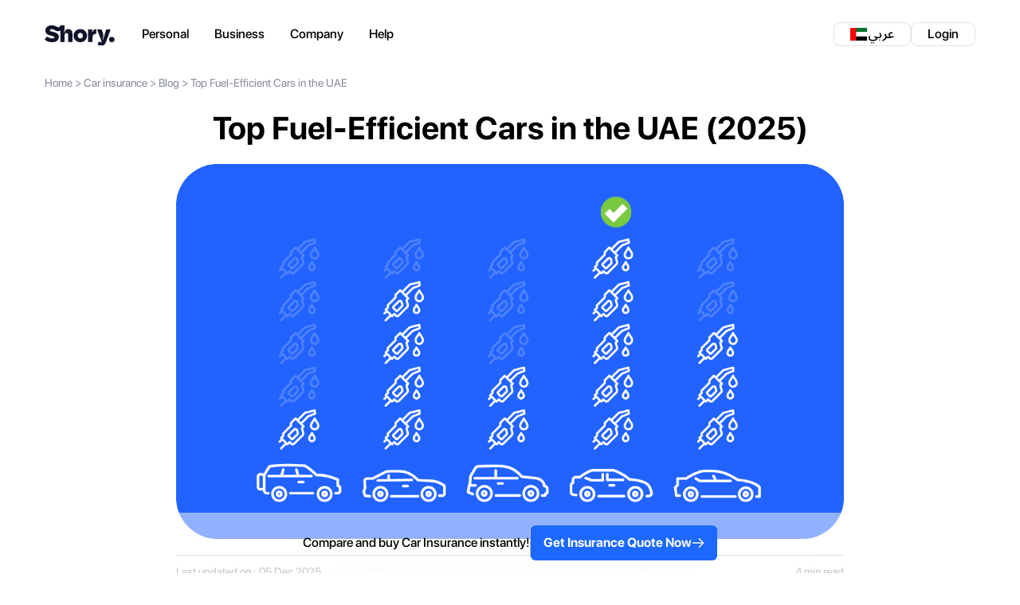

--- FILE ---
content_type: text/html; charset=utf-8
request_url: https://www.shory.com/car-insurance/blog/top-fuel-efficient-cars-in-the-uae
body_size: 28728
content:



<!DOCTYPE HTML>

<html lang="en">

<head>


	<meta http-equiv='content-type' content='text/html; charset=utf-8'>
	<link rel="shortcut icon" href="https://www.shory.com/favicon.ico">

	<meta property="og:type" content="article" />

	<meta property="og:image" content="http://www.shory.com/ImageResizer/ResizeImage/1574" />
	<meta property="og:image:width" content="1200" />
	<meta property="og:image:height" content="800" />
	<meta property="og:image:type" content="image/jpeg" />

	<meta name="twitter:image:" content="http://www.shory.com/ImageResizer/ResizeImage/1574">
	<meta name="twitter:image:alt" content="Top Fuel-Efficient Cars in the UAE (2025)">
	<meta name="twitter:description" content="Save more in 2025 with the UAE&#x2019;s top fuel-efficient cars. Explore high-mileage models perfect for daily commutes and long-distance driving.">
	<meta name="twitter:card" content="summary_large_image" />
	<meta name="twitter:title" content="Top Fuel-Efficient Cars in the UAE (2025)" />
	<meta name="twitter:site" content="@getShory">


	<link rel="icon" href="https://www.shory.com/favicon.ico">
	<meta name="viewport" content="width=device-width, initial-scale=1.0">
	<meta name='robots' content='index, follow'>
	<link rel="preload" as="style" href="/css/cms_style.css?ts=050126">
	<link rel="stylesheet" href="/css/cms_style.css?ts=050126">

	<title>Top Fuel-Efficient Cars in the UAE 2025 | Shory</title>
	<title>Top Fuel-Efficient Cars in the UAE 2025 | Shory</title>
<meta name='description' content='Save more in 2025 with the UAE’s top fuel-efficient cars. Explore high-mileage models perfect for daily commutes and long-distance driving.'/>
<meta property='og:title' content='Top Fuel-Efficient Cars in the UAE 2025 | Shory'/>
<meta property='og:description' content='Save more in 2025 with the UAE’s top fuel-efficient cars. Explore high-mileage models perfect for daily commutes and long-distance driving.'/>
<meta property='og:image' content='http://www.shory.com/media/x20du5l1/9-top-fuel-efficient-cars-in-the-uae.png'/>

	<!-- Google Tag Manager -->
<script>(function(w,d,s,l,i){w[l]=w[l]||[];w[l].push({'gtm.start':
        new Date().getTime(),event:'gtm.js'});var f=d.getElementsByTagName(s)[0],
        j=d.createElement(s),dl=l!='dataLayer'?'&l='+l:'';j.async=true;j.src=
        'https://www.googletagmanager.com/gtm.js?id='+i+dl;f.parentNode.insertBefore(j,f);
})(window,document,'script','dataLayer','GTM-N6TFJ6V');</script>
<!-- End Google Tag Manager -->
<!-- Google Analytics -->
<script>
(function(i,s,o,g,r,a,m){i['GoogleAnalyticsObject']=r;i[r]=i[r]||function(){
(i[r].q=i[r].q||[]).push(arguments)},i[r].l=1*new Date();a=s.createElement(o),
m=s.getElementsByTagName(o)[0];a.async=1;a.src=g;m.parentNode.insertBefore(a,m)
})(window,document,'script','https://www.google-analytics.com/analytics.js','ga');

ga('create', '310968067', 'auto');
ga('send', 'pageview');
</script>
<!-- End Google Analytics -->
	<link rel='canonical' href="https://www.shory.com/car-insurance/blog/top-fuel-efficient-cars-in-the-uae" />
	<link rel='alternate' hreflang='en-ae' href="https://www.shory.com/car-insurance/blog/top-fuel-efficient-cars-in-the-uae" />
	<link rel="preconnect" crossorigin href="https://fonts.gstatic.com">
	<link rel="preconnect" href="https://fonts.googleapis.com">

</head>

<body class="body en" dir="ltr">


	<!-- Google Tag Manager (noscript) -->
<noscript><iframe src="https://www.googletagmanager.com/ns.html?id=GTM-N6TFJ6V"
                  height="0" width="0" style="display:none;visibility:hidden"></iframe></noscript>
<!-- End Google Tag Manager (noscript) -->

	<div class="page-container">
		

<!-- Backdrop -->
<div id="backdrop" class="fixed inset-0 bg-black/40 opacity-0 pointer-events-none transition-opacity duration-200 z-40">
</div>
<!-- Bottom Sheet -->
<div id="bottomSheet" class="fixed inset-x-0 bottom-0 max-h-[80vh] bg-white rounded-t-2xl shadow-2xl
           translate-y-full transition-transform duration-200 will-change-transform
           sm:max-w-md sm:left-1/2 sm:-translate-x-1/2 z-50">
    <!-- Header / drag handle -->
    <div id="sheetHeader" class="pt-3 pb-2 px-4 cursor-grab touch-none select-none">
        <div class="w-10 h-1.5 rounded-full bg-slate-300 mx-auto mb-2"></div>
        <div class="flex items-center justify-between gap-2">
            <div class="text-lg font-semibold text-slate-900">
                Country & Language
            </div>
            <button id="closeSheetBtn" class="p-1 text-xl leading-none text-slate-500 hover:text-slate-900"
                aria-label="Close">
                &times;
            </button>
        </div>
    </div>

    <!-- Body -->
    <div class="flex flex-col gap-3 px-4 pb-8">
        <div class="flex flex-col">
            <div class="flex font-bold">
                <span>Select your market</span>
            </div>
            <div class="flex flex-col gap-4 mt-1">
                <div class="group block">
                    <div class="flex items-center px-4 py-3 gap-x-2 h-10  border rounded-lg  w-full border-brand-600 ">
                        <img src="/imgs/master/uaeflag.svg" class="h-4" alt="AR"><span
                            class="text-black font-700">United Arab
                            Emirates</span>

                        <div class="ms-auto flex justify-center items-center gap-x-3">
                            <img src="https://www.shory.com/media/jvja1hr4/checkmarkcirclefill.svg" alt="Active"
                                class="h-3.5">
                        </div>
                    </div>
                </div>
                    <a class="group block"
                        href="https://shory.sa/en/accounts/redirectToAuthentication?email=">
                        <div
                            class="flex items-center px-4 py-3 gap-x-2 h-10  border rounded-lg  w-full  group-hover:bg-brand-50">
                            <img src="/imgs/master/ksaflag.svg" class="h-4" alt="KSA" /><span
                                class="text-black font-700">Kingdom of
                                Saudi Arabia</span>

                            <div class="ms-auto hidden justify-center items-center gap-x-3">
                                <img src="https://www.shory.com/media/jvja1hr4/checkmarkcirclefill.svg" alt="Active"
                                    class="h-3.5">
                            </div>
                        </div>
                    </a>


            </div>
        </div>
        <div class="flex flex-col">
            <div class="flex font-bold">
                <span>Preferred language</span>
            </div>
            <div class="grid grid-cols-2 gap-4 mt-1">
                <div class="group block">
                    <div class="flex items-center px-4 py-3 gap-x-2 h-10  border rounded-lg  w-full border-brand-600 ">
                        <span class="text-black font-700">English</span>

                        <div class="ms-auto flex justify-center items-center gap-x-3">
                            <img src="https://www.shory.com/media/jvja1hr4/checkmarkcirclefill.svg" alt="Active"
                                class="h-3.5">
                        </div>
                    </div>
                </div>
                    <a href="/ar/car-insurance/blog/top-fuel-efficient-cars-in-the-uae/" class="group block">
                        <div
                            class="flex items-center px-4 py-3 gap-x-2 h-10  border rounded-lg  w-full  group-hover:bg-brand-50">
                            <span class="text-black font-700">&#x639;&#x631;&#x628;&#x64A;</span>

                            <div class="ms-auto hidden justify-center items-center gap-x-3">
                                <img src="https://www.shory.com/media/jvja1hr4/checkmarkcirclefill.svg" alt="Active"
                                    class="h-3.5">
                            </div>
                        </div>
                    </a>
            </div>
        </div>
    </div>
</div>

<!--Side Menu-->
<aside class="shory_aside shory_aside-left ">
    <div class="aside-menu-header">
        <a class="navbar-brand" href="/">
            <img src="/imgs/master/logo.svg" alt="Shory logo" width="90" height="28">
        </a> 
        <button type="button" aria-label="Close" class="close-btn">
            <svg xmlns="http://www.w3.org/2000/svg" width="24" height="24" viewBox="0 0 24 24" fill="none">
                <path
                    d="M20.7804 3.21959C20.6398 3.07899 20.449 3 20.2501 3C20.0513 3 19.8605 3.07899 19.7199 3.21959L12 10.9395L4.28011 3.21959C4.13946 3.07899 3.94873 3 3.74985 3C3.55098 3 3.36024 3.07899 3.21959 3.21959C3.07899 3.36024 3 3.55098 3 3.74985C3 3.94873 3.07899 4.13946 3.21959 4.28011L10.9395 12L3.21959 19.7199C3.07899 19.8605 3 20.0513 3 20.2501C3 20.449 3.07899 20.6398 3.21959 20.7804C3.36024 20.921 3.55098 21 3.74985 21C3.94873 21 4.13946 20.921 4.28011 20.7804L12 13.0605L19.7199 20.7804C19.8605 20.921 20.0513 21 20.2501 21C20.449 21 20.6398 20.921 20.7804 20.7804C20.921 20.6398 21 20.449 21 20.2501C21 20.0513 20.921 19.8605 20.7804 19.7199L13.0605 12L20.7804 4.28011C20.921 4.13946 21 3.94873 21 3.74985C21 3.55098 20.921 3.36024 20.7804 3.21959Z"
                    fill="#101429" />
            </svg>
        </button>
    </div>
    <ul class="navbar-nav">

        <li class="resp-menu-iem  menu-item">
            <div class="flex items-center justify-between p-4">
                <div class="font-bold">
                    <span>Personal</span>
                </div>

                <svg xmlns="http://www.w3.org/2000/svg" width="15" height="10" viewBox="0 0 15 10" fill="none"
                    class="droparrow">

                    <path
                        d="M7.50424 9.67174C7.71533 9.67174 7.92642 9.58726 8.06996 9.42687L14.6053 2.73103C14.7489 2.58749 14.8334 2.40173 14.8334 2.19064C14.8334 1.75156 14.504 1.41382 14.065 1.41382C13.8539 1.41382 13.6597 1.49826 13.5162 1.63336L7.04828 8.24475H7.95176L1.4839 1.63336C1.3488 1.49826 1.1546 1.41382 0.935061 1.41382C0.49599 1.41382 0.166687 1.75156 0.166687 2.19064C0.166687 2.40173 0.251124 2.58749 0.394666 2.73947L6.93007 9.42687C7.0905 9.58726 7.2847 9.67174 7.50424 9.67174Z"
                        fill="#606476"
                        style="fill:#606476;fill:color(display-p3 0.3765 0.3922 0.4627);fill-opacity:1;" />

                </svg>


            </div>
            <ul class="resp-menu-content hidden">
                <li>
                    <div class=" flex flex-col gap-y-4 m-4 ">
                        <div class="w-full flex flex-col gap-y-4">
                            <div class="text-gray-600 text-lg ">Products</div>
                            <a href="/car-insurance" class="group block">
                                <div
                                    class=" flex items-center gap-4 rounded-lg border border-gray-200 p-3 w-full group-hover:border-brand-600 group-hover:bg-brand-50 h-[70px]">
                                    <img src="https://www.shory.com/media/sujdvr3k/car-insurance_icon.webp"
                                        alt="Car Insurance" class="w-10">
                                    <div>
                                        <p class="text-black font-700">Car Insurance</p>
                                    </div>
                                    <div class="ms-auto flex justify-center items-center gap-x-3">
                                        <div class="ms-auto hidden group-hover:block">
                                            <img src="https://www.shory.com/media/siqjqhye/sf_arrowforward.svg"
                                                alt="Arrow">
                                        </div>
                                    </div>
                                </div>
                            </a>
                            <a href="https://uaeaber.com/en" class="group block" target="_blank">
                                <div
                                    class=" flex items-center gap-4 rounded-lg border border-gray-200 p-3 w-full group-hover:border-brand-600 group-hover:bg-brand-50 h-[70px]">
                                    <img src="https://www.shory.com/media/sujdvr3k/car-insurance_icon.webp"
                                        alt="Car Insurance" class="w-10">
                                    <div>
                                        <p class="text-black font-700">Non-UAE Vehicle Insurance</p>
                                    </div>
                                    <div class="ms-auto flex justify-center items-center gap-x-3">
                                        <div class="ms-auto hidden group-hover:block">
                                            <img src="https://www.shory.com/media/siqjqhye/sf_arrowforward.svg"
                                                alt="Arrow">
                                        </div>
                                    </div>
                                </div>
                            </a>
                            <a href="/individual-health-insurance" class="group block">
                                <div
                                    class=" flex items-center gap-4 rounded-lg border border-gray-200 p-3 w-full group-hover:border-brand-600 group-hover:bg-brand-50 h-[70px]">
                                    <img src="https://www.shory.com/media/1bqpnwrr/health-insurance_icon.webp"
                                        alt="Illustration of a stethoscope for Shory's health insurance product."
                                        class="w-10">
                                    <div>
                                        <p class="text-black font-700">Health Insurance</p>
                                    </div>
                                    <div class="ms-auto flex justify-center items-center gap-x-3">
                                        <div class="ms-auto hidden group-hover:block">
                                            <img src="https://www.shory.com/media/siqjqhye/sf_arrowforward.svg"
                                                alt="Arrow">
                                        </div>
                                    </div>
                                </div>
                            </a>

                            <a href="/home-contents-insurance" class="group block">
                                <div
                                    class=" flex items-center gap-4 rounded-lg border border-gray-200 p-3 w-full group-hover:border-brand-600 group-hover:bg-brand-50 h-[70px]">
                                    <img src="https://www.shory.com/media/cggfu3cg/home-insurance_icon.webp"
                                        alt="Home Insurance" class="w-10">
                                    <div>
                                        <p class="text-black font-700">Home Insurance</p>
                                    </div>
                                    <div class="ms-auto flex justify-center items-center gap-x-3">
                                        <div class="ms-auto hidden group-hover:block">
                                            <img src="https://www.shory.com/media/siqjqhye/sf_arrowforward.svg"
                                                alt="Arrow">
                                        </div>
                                    </div>
                                </div>
                            </a>

                            <a href="/pet-insurance" class="group block">
                                <div
                                    class=" flex items-center gap-4 rounded-lg border border-gray-200 p-3 w-full group-hover:border-brand-600 group-hover:bg-brand-50 h-[70px]">
                                    <img src="https://www.shory.com/media/aykowlhx/pet-insurance_icon.webp"
                                        alt="Pet Insurance" class="w-10">
                                    <div>
                                        <p class="text-black font-700">Pet Insurance</p>
                                    </div>
                                    <div class="ms-auto flex justify-center items-center gap-x-3">
                                        <div class="ms-auto hidden group-hover:block">
                                            <img src="https://www.shory.com/media/siqjqhye/sf_arrowforward.svg"
                                                alt="Arrow">
                                        </div>
                                    </div>
                                </div>
                            </a>
                        </div>
                        <div class="w-full flex flex-col gap-y-4">
                            <div class="text-gray-600 text-lg ">Learn more</div>
                            <a href="/partners" class="group block">
                                <div
                                    class=" flex items-center gap-4 rounded-lg border border-gray-200 p-3 w-full group-hover:border-brand-600 group-hover:bg-brand-50 h-[70px]">
                                    <div>
                                        <p class="text-black font-700"> Insurance Partners</p>
                                    </div>
                                    <div class="ms-auto flex justify-center items-center gap-x-3">
                                        <div class="ms-auto hidden group-hover:block">
                                            <img src="https://www.shory.com/media/siqjqhye/sf_arrowforward.svg"
                                                alt="Arrow">
                                        </div>
                                    </div>
                                </div>
                            </a>
                            <a href="/car-insurance/third-party-car-insurance" class="group block">
                                <div
                                    class=" flex items-center gap-4 rounded-lg border border-gray-200 p-3 w-full group-hover:border-brand-600 group-hover:bg-brand-50 h-[70px]">
                                    <div>
                                        <p class="text-black font-700">Third-party Car Insurance</p>
                                    </div>
                                    <div class="ms-auto flex justify-center items-center gap-x-3">
                                        <div class="ms-auto hidden group-hover:block">
                                            <img src="https://www.shory.com/media/siqjqhye/sf_arrowforward.svg"
                                                alt="Arrow">
                                        </div>
                                    </div>
                                </div>
                            </a>
                            <a href="/car-insurance/comprehensive-car-insurance" class="group block">
                                <div
                                    class=" flex items-center gap-4 rounded-lg border border-gray-200 p-3 w-full group-hover:border-brand-600 group-hover:bg-brand-50 h-[70px]">
                                    <div>
                                        <p class="text-black font-700">Comprehensive Car Insurance</p>
                                    </div>
                                    <div class="ms-auto flex justify-center items-center gap-x-3">
                                        <div class="ms-auto hidden group-hover:block">
                                            <img src="https://www.shory.com/media/siqjqhye/sf_arrowforward.svg"
                                                alt="Arrow">
                                        </div>
                                    </div>
                                </div>
                            </a>
                            <a href="/blog" class="group block">
                                <div
                                    class=" flex items-center gap-4 rounded-lg border border-gray-200 p-3 w-full group-hover:border-brand-600 group-hover:bg-brand-50 h-[70px]">
                                    <div>
                                        <p class="text-black font-700">Blogs</p>
                                    </div>
                                    <div class="ms-auto flex justify-center items-center gap-x-3">
                                        <div class="ms-auto hidden group-hover:block">
                                            <img src="https://www.shory.com/media/siqjqhye/sf_arrowforward.svg"
                                                alt="Arrow">
                                        </div>
                                    </div>
                                </div>
                            </a>
                            <a href="/newsroom" class="group block">
                                <div
                                    class=" flex items-center gap-4 rounded-lg border border-gray-200 p-3 w-full group-hover:border-brand-600 group-hover:bg-brand-50 h-[70px]">
                                    <div>
                                        <p class="text-black font-700">Newsroom</p>
                                    </div>
                                    <div class="ms-auto flex justify-center items-center gap-x-3">
                                        <div class="ms-auto hidden group-hover:block">
                                            <img src="https://www.shory.com/media/siqjqhye/sf_arrowforward.svg"
                                                alt="Arrow">
                                        </div>
                                    </div>
                                </div>
                            </a>
                        </div>
                        <div class="w-full flex flex-col gap-y-4">
                            <div class="text-gray-600 text-lg ">Contact</div>
                            <a href="/support" class="group block">
                                <div
                                    class=" flex items-center gap-4 rounded-lg border border-gray-200 p-3 w-full group-hover:border-brand-600 group-hover:bg-brand-50 h-[70px]">
                                    <div>
                                        <p class="text-black font-700">Frequently Asked Questions</p>
                                    </div>
                                    <div class="ms-auto flex justify-center items-center gap-x-3">
                                        <div class="ms-auto hidden group-hover:block">
                                            <img src="https://www.shory.com/media/siqjqhye/sf_arrowforward.svg"
                                                alt="Arrow">
                                        </div>
                                    </div>
                                </div>
                            </a>
                            <button onclick="onChatLinkClick(event)" class="group block">
                                <div
                                    class=" flex items-center gap-4 rounded-lg border border-gray-200 p-3 w-full group-hover:border-brand-600 group-hover:bg-brand-50 h-[70px]">
                                    <div>
                                        <p class="text-black font-700">Live Chat</p>
                                    </div>
                                    <div class="ms-auto flex justify-center items-center gap-x-3">
                                        <div class="ms-auto hidden group-hover:block">
                                            <img src="https://www.shory.com/media/siqjqhye/sf_arrowforward.svg"
                                                alt="Arrow">
                                        </div>
                                    </div>
                                </div>
                            </button>
                        </div>
                    </div>
                </li>
            </ul>
        </li>
        <li class="resp-menu-iem  menu-item">
            <div class="flex items-center justify-between p-4">
                <div class="font-bold">
                    <span>Business</span>
                </div>
                <svg xmlns="http://www.w3.org/2000/svg" width="15" height="10" viewBox="0 0 15 10" fill="none"
                    class="droparrow">

                    <path
                        d="M7.50424 9.67174C7.71533 9.67174 7.92642 9.58726 8.06996 9.42687L14.6053 2.73103C14.7489 2.58749 14.8334 2.40173 14.8334 2.19064C14.8334 1.75156 14.504 1.41382 14.065 1.41382C13.8539 1.41382 13.6597 1.49826 13.5162 1.63336L7.04828 8.24475H7.95176L1.4839 1.63336C1.3488 1.49826 1.1546 1.41382 0.935061 1.41382C0.49599 1.41382 0.166687 1.75156 0.166687 2.19064C0.166687 2.40173 0.251124 2.58749 0.394666 2.73947L6.93007 9.42687C7.0905 9.58726 7.2847 9.67174 7.50424 9.67174Z"
                        fill="#606476"
                        style="fill:#606476;fill:color(display-p3 0.3765 0.3922 0.4627);fill-opacity:1;" />

                </svg>
            </div>
            <ul class="resp-menu-content hidden">
                <li>
                    <div class=" flex flex-col gap-y-4 m-4 ">
                        <div class="w-full flex flex-col gap-y-4">
                            <div class="text-gray-600 text-lg ">Products</div>
                            <a href="https://business.shory.com/visit-visa-insurance" class="group block"
                                target="_blank">
                                <div
                                    class=" flex items-center gap-4 rounded-lg border border-gray-200 p-3 w-full group-hover:border-brand-600 group-hover:bg-brand-50 h-[70px]">
                                    <img src="https://www.shory.com/media/deeh5dcq/travel.webp" alt="Travel Insurance"
                                        class="w-10">
                                    <div>
                                        <p class="text-black font-700">Travel Insurance for Agencies</p>
                                    </div>
                                    <div class="ms-auto flex justify-center items-center gap-x-3">
                                        <div class="ms-auto hidden group-hover:block">
                                            <img src="https://www.shory.com/media/siqjqhye/sf_arrowforward.svg"
                                                alt="Arrow">
                                        </div>
                                    </div>
                                </div>
                            </a>
                            <!--<div class="group block">-->
                            <!--    <div-->
                            <!--        class=" flex items-center gap-4 rounded-lg border border-gray-200 p-3 w-full group-hover:border-brand-600 group-hover:bg-brand-50 h-[70px]">-->
                            <!--        <img src="https://www.shory.com/media/tqpd0im5/corp.webp" alt="Corporate Insurance"-->
                            <!--            class="w-10">-->
                            <!--        <div>-->
                            <!--            <p class="text-black font-700">Corporate Insurance</p>-->
                            <!--        </div>-->
                            <!--        <div class="ms-auto flex justify-center items-center gap-x-3">-->
                            <!--            <span class="head-badge"> Coming soon</span>-->
                            <!--            <div class="ms-auto hidden group-hover:block">-->
                            <!--                <img src="https://www.shory.com/media/siqjqhye/sf_arrowforward.svg"-->
                            <!--                    alt="Arrow">-->
                            <!--            </div>-->
                            <!--        </div>-->
                            <!--    </div>-->
                            <!--</div>-->
                        </div>
                        <div class="w-full flex flex-col gap-y-4">
                            <div class="text-gray-600 text-lg ">Learn more</div>
                            <a href="/partners" class="group block">
                                <div
                                    class="flex items-center gap-4 rounded-lg border border-gray-200 p-3 w-full group-hover:border-brand-600 group-hover:bg-brand-50 h-[70px]">
                                    <div>
                                        <p class="text-black font-700"> Insurance Partners</p>
                                    </div>
                                    <div class="ms-auto flex justify-center items-center gap-x-3">
                                        <div class="ms-auto hidden group-hover:block">
                                            <img src="https://www.shory.com/media/siqjqhye/sf_arrowforward.svg"
                                                alt="Arrow">
                                        </div>
                                    </div>
                                </div>
                            </a>
                            <a href="/blog" class="group block">
                                <div
                                    class=" flex items-center gap-4 rounded-lg border border-gray-200 p-3 w-full group-hover:border-brand-600 group-hover:bg-brand-50 h-[70px]">
                                    <div>
                                        <p class="text-black font-700">Blogs</p>
                                    </div>
                                    <div class="ms-auto flex justify-center items-center gap-x-3">
                                        <div class="ms-auto hidden group-hover:block">
                                            <img src="https://www.shory.com/media/siqjqhye/sf_arrowforward.svg"
                                                alt="Arrow">
                                        </div>
                                    </div>
                                </div>
                            </a>
                            <a href="/newsroom" class="group block">
                                <div
                                    class=" flex items-center gap-4 rounded-lg border border-gray-200 p-3 w-full group-hover:border-brand-600 group-hover:bg-brand-50 h-[70px]">
                                    <div>
                                        <p class="text-black font-700">Newsroom</p>
                                    </div>
                                    <div class="ms-auto flex justify-center items-center gap-x-3">
                                        <div class="ms-auto hidden group-hover:block">
                                            <img src="https://www.shory.com/media/siqjqhye/sf_arrowforward.svg"
                                                alt="Arrow">
                                        </div>
                                    </div>
                                </div>
                            </a>
                        </div>
                        <div class="w-full flex flex-col gap-y-4">
                            <div class="text-gray-600 text-lg ">Contact</div>
                            <a href="/support" class="group block">
                                <div
                                    class=" flex items-center gap-4 rounded-lg border border-gray-200 p-3 w-full group-hover:border-brand-600 group-hover:bg-brand-50 h-[70px]">
                                    <div>
                                        <p class="text-black font-700">Frequently Asked Questions</p>
                                    </div>
                                    <div class="ms-auto flex justify-center items-center gap-x-3">
                                        <div class="ms-auto hidden group-hover:block">
                                            <img src="https://www.shory.com/media/siqjqhye/sf_arrowforward.svg"
                                                alt="Arrow">
                                        </div>
                                    </div>
                                </div>
                            </a>
                            <button onclick="onChatLinkClick(event)" class="group block">
                                <div
                                    class=" flex items-center gap-4 rounded-lg border border-gray-200 p-3 w-full group-hover:border-brand-600 group-hover:bg-brand-50 h-[70px]">
                                    <div>
                                        <p class="text-black font-700">Live Chat</p>
                                    </div>
                                    <div class="ms-auto flex justify-center items-center gap-x-3">
                                        <div class="ms-auto hidden group-hover:block">
                                            <img src="https://www.shory.com/media/siqjqhye/sf_arrowforward.svg"
                                                alt="Arrow">
                                        </div>
                                    </div>
                                </div>
                            </button>
                        </div>
                    </div>
                </li>
            </ul>
        </li>

        <li class="resp-menu-iem  menu-item">
            <div class="flex items-center justify-between p-4">
                <div class="font-bold">
                    <span>Company</span>
                </div>
                <svg xmlns="http://www.w3.org/2000/svg" width="15" height="10" viewBox="0 0 15 10" fill="none"
                    class="droparrow">

                    <path
                        d="M7.50424 9.67174C7.71533 9.67174 7.92642 9.58726 8.06996 9.42687L14.6053 2.73103C14.7489 2.58749 14.8334 2.40173 14.8334 2.19064C14.8334 1.75156 14.504 1.41382 14.065 1.41382C13.8539 1.41382 13.6597 1.49826 13.5162 1.63336L7.04828 8.24475H7.95176L1.4839 1.63336C1.3488 1.49826 1.1546 1.41382 0.935061 1.41382C0.49599 1.41382 0.166687 1.75156 0.166687 2.19064C0.166687 2.40173 0.251124 2.58749 0.394666 2.73947L6.93007 9.42687C7.0905 9.58726 7.2847 9.67174 7.50424 9.67174Z"
                        fill="#606476"
                        style="fill:#606476;fill:color(display-p3 0.3765 0.3922 0.4627);fill-opacity:1;" />

                </svg>
            </div>
            <ul class="resp-menu-content hidden">
                <li>
                    <div class=" flex flex-col gap-y-4 m-4 ">
                        <div class="w-full flex flex-col gap-y-4">
                            <div class="text-gray-600 text-lg ">About Shory</div>
                            <a href="/about-us" class="group block">
                                <div
                                    class=" flex items-center gap-4 rounded-lg border border-gray-200 p-3 w-full group-hover:border-brand-600 group-hover:bg-brand-50 h-[70px]">
                                    <div>
                                        <p class="text-black font-700">About Us</p>
                                    </div>
                                    <div class="ms-auto flex justify-center items-center gap-x-3">
                                        <div class="ms-auto hidden group-hover:block">
                                            <img src="https://www.shory.com/media/siqjqhye/sf_arrowforward.svg"
                                                alt="Arrow">
                                        </div>
                                    </div>
                                </div>
                            </a>
                            <a href="/blog" class="group block">
                                <div
                                    class="flex items-center gap-4 rounded-lg border border-gray-200 p-3 w-full group-hover:border-brand-600 group-hover:bg-brand-50 h-[70px]">
                                    <div>
                                        <p class="text-black font-700">Blogs</p>
                                    </div>
                                    <div class="ms-auto flex justify-center items-center gap-x-3">
                                        <div class="ms-auto hidden group-hover:block">
                                            <img src="https://www.shory.com/media/siqjqhye/sf_arrowforward.svg"
                                                alt="Arrow">
                                        </div>
                                    </div>
                                </div>
                            </a>
                            <a href="/newsroom" class="group block">
                                <div
                                    class="flex items-center gap-4 rounded-lg border border-gray-200 p-3 w-full group-hover:border-brand-600 group-hover:bg-brand-50 h-[70px]">
                                    <div>
                                        <p class="text-black font-700">Newsroom</p>
                                    </div>
                                    <div class="ms-auto flex justify-center items-center gap-x-3">
                                        <div class="ms-auto hidden group-hover:block">
                                            <img src="https://www.shory.com/media/siqjqhye/sf_arrowforward.svg"
                                                alt="Arrow">
                                        </div>
                                    </div>
                                </div>
                            </a>
                            <a href="/terms-and-conditions" class="group block">
                                <div
                                    class=" flex items-center gap-4 rounded-lg border border-gray-200 p-3 w-full group-hover:border-brand-600 group-hover:bg-brand-50 h-[70px]">
                                    <div>
                                        <p class="text-black font-700">Terms & Conditions</p>
                                    </div>
                                    <div class="ms-auto flex justify-center items-center gap-x-3">
                                        <div class="ms-auto hidden group-hover:block">
                                            <img src="https://www.shory.com/media/siqjqhye/sf_arrowforward.svg"
                                                alt="Arrow">
                                        </div>
                                    </div>
                                </div>
                            </a>
                            <a href="/privacy-policy" class="group block">
                                <div
                                    class=" flex items-center gap-4 rounded-lg border border-gray-200 p-3 w-full group-hover:border-brand-600 group-hover:bg-brand-50 h-[70px]">
                                    <div>
                                        <p class="text-black font-700">Privacy Policy</p>
                                    </div>
                                    <div class="ms-auto flex justify-center items-center gap-x-3">
                                        <div class="ms-auto hidden group-hover:block">
                                            <img src="https://www.shory.com/media/siqjqhye/sf_arrowforward.svg"
                                                alt="Arrow">
                                        </div>
                                    </div>
                                </div>
                            </a>
                        </div>
                        <div class="w-full flex flex-col gap-y-4">
                            <div class="text-gray-600 text-lg ">Careers</div>
                            <a href="/careers" class="group block">
                                <div
                                    class=" flex items-center gap-4 rounded-lg border border-gray-200 p-3 w-full group-hover:border-brand-600 group-hover:bg-brand-50 h-[70px]">
                                    <div>
                                        <p class="text-black font-700">Careers</p>
                                    </div>
                                    <div class="ms-auto flex justify-center items-center gap-x-3">
                                        <div class="ms-auto hidden group-hover:block">
                                            <img src="https://www.shory.com/media/siqjqhye/sf_arrowforward.svg"
                                                alt="Arrow">
                                        </div>
                                    </div>
                                </div>
                            </a>
                        </div>

                        <div class="w-full flex flex-col gap-y-4">
                            <div class="text-gray-600 text-lg ">Contact</div>
                            <a href="/support" class="group block">
                                <div
                                    class=" flex items-center gap-4 rounded-lg border border-gray-200 p-3 w-full group-hover:border-brand-600 group-hover:bg-brand-50 h-[70px]">
                                    <div>
                                        <p class="text-black font-700">Frequently Asked Questions</p>
                                    </div>
                                    <div class="ms-auto flex justify-center items-center gap-x-3">
                                        <div class="ms-auto hidden group-hover:block">
                                            <img src="https://www.shory.com/media/siqjqhye/sf_arrowforward.svg"
                                                alt="Arrow">
                                        </div>
                                    </div>
                                </div>
                            </a>
                            <button onclick="onChatLinkClick(event)" class="group block">
                                <div
                                    class=" flex items-center gap-4 rounded-lg border border-gray-200 p-3 w-full group-hover:border-brand-600 group-hover:bg-brand-50 h-[70px]">
                                    <div>
                                        <p class="text-black font-700">Live Chat</p>
                                    </div>
                                    <div class="ms-auto flex justify-center items-center gap-x-3">
                                        <div class="ms-auto hidden group-hover:block">
                                            <img src="https://www.shory.com/media/siqjqhye/sf_arrowforward.svg"
                                                alt="Arrow">
                                        </div>
                                    </div>
                                </div>
                            </button>
                        </div>
                    </div>
                </li>
            </ul>
        </li>
        <li class="resp-menu-iem  menu-item">
            <div class="flex items-center justify-between p-4">
                <div class="font-bold">
                    <span>Help</span>
                </div>
                <svg xmlns="http://www.w3.org/2000/svg" width="15" height="10" viewBox="0 0 15 10" fill="none"
                    class="droparrow">

                    <path
                        d="M7.50424 9.67174C7.71533 9.67174 7.92642 9.58726 8.06996 9.42687L14.6053 2.73103C14.7489 2.58749 14.8334 2.40173 14.8334 2.19064C14.8334 1.75156 14.504 1.41382 14.065 1.41382C13.8539 1.41382 13.6597 1.49826 13.5162 1.63336L7.04828 8.24475H7.95176L1.4839 1.63336C1.3488 1.49826 1.1546 1.41382 0.935061 1.41382C0.49599 1.41382 0.166687 1.75156 0.166687 2.19064C0.166687 2.40173 0.251124 2.58749 0.394666 2.73947L6.93007 9.42687C7.0905 9.58726 7.2847 9.67174 7.50424 9.67174Z"
                        fill="#606476"
                        style="fill:#606476;fill:color(display-p3 0.3765 0.3922 0.4627);fill-opacity:1;" />

                </svg>
            </div>
            <ul class="resp-menu-content hidden">
                <li>
                    <div class=" flex flex-col gap-y-4 m-4 ">
                        <div class="w-full flex flex-col gap-y-4">
                            <div class="text-gray-600 text-lg ">Need help</div>
                            <a href="/support" class="group block">
                                <div
                                    class=" flex items-center gap-4 rounded-lg border border-gray-200 p-3 w-full group-hover:border-brand-600 group-hover:bg-brand-50 h-[70px]">
                                    <div>
                                        <p class="text-black font-700">Frequently Asked Questions</p>
                                    </div>
                                    <div class="ms-auto flex justify-center items-center gap-x-3">
                                        <div class="ms-auto hidden group-hover:block">
                                            <img src="https://www.shory.com/media/siqjqhye/sf_arrowforward.svg"
                                                alt="Arrow">
                                        </div>
                                    </div>
                                </div>
                            </a>
                            <button onclick="onChatLinkClick(event)" class="group block">
                                <div
                                    class=" flex items-center gap-4 rounded-lg border border-gray-200 p-3 w-full group-hover:border-brand-600 group-hover:bg-brand-50 h-[70px]">
                                    <div>
                                        <p class="text-black font-700">Live Chat</p>
                                    </div>
                                    <div class="ms-auto flex justify-center items-center gap-x-3">
                                        <div class="ms-auto hidden group-hover:block">
                                            <img src="https://www.shory.com/media/siqjqhye/sf_arrowforward.svg"
                                                alt="Arrow">
                                        </div>
                                    </div>
                                </div>
                            </button>
                        </div>
                    </div>
                </li>
            </ul>
        </li>

    </ul>
    <ul class="bottom-item">


        <li>
            <a href="javascript:void(0)" id="openSheetBtn" class="nav-item nav-link langlogin">
                <img src="/imgs/master/uaeflag.svg" alt="AR" />
                <span>عربي</span>
            </a>
        </li>

            <li>
                <a class="user_account_not_logged nav-item nav-link langlogin" href="/login?src=%2Faccount">
                    <span>Login</span>
                </a>
            </li>


    </ul>
</aside>
<div class="shory_aside-overlay aside-trigger-right"></div>
<!--End Side Menu-->
<header>

    <div class="menu">
        <div class="shory-fixed-nav">
            <nav class="container justify-start">
                <div class="logo-part flex gap-2 items-center">
                    <img src="https://www.shory.com/media/fote0ml5/dld.svg" alt="partner logo"
                        style="height: 36px; object-fit: contain;" id="dld-logo" class="hidden">
                    <img src="/imgs/master/DariLogoLight.svg" alt="partner logo"
                        style="height: 30px; width: 97px; object-fit: contain;" id="dari-logo" class="hidden" width="97"
                        height="30">
                    <div class="shory-logo-container">
                        <a href="/" class="shory-logo">
                            <img src="/imgs/master/logo.svg" alt="Shory logo" width="90" height="28">
                        </a>
                    </div>
                </div>
                <div class="shory-nav">
                    <div class="aside-toggler aside-trigger-left">
                        <span></span>
                        <span></span>
                        <span></span>
                    </div>
                    <ul class="shory-nav-grp-1">
                        <li>
                            <div class="dropdown peer">
                                <div class="nav-item nav-link">
                                    <span> Personal</span>
                                </div>
                                <div class="dropdown-content">
                                    <div class="container flex gap-x-8">
                                        <div class="w-1/3 flex flex-col gap-y-4">
                                            <div class="text-gray-600 text-lg ">Products</div>
                                            <a href="/car-insurance" class="group block">
                                                <div
                                                    class=" flex items-center gap-4 rounded-lg border border-gray-200 p-3 w-full group-hover:border-brand-600 group-hover:bg-brand-50 h-[70px]">
                                                    <img src="https://www.shory.com/media/sujdvr3k/car-insurance_icon.webp"
                                                        alt="Car Insurance" class="w-10" width="40" height="40">
                                                    <div>
                                                        <p class="text-black font-700">Car Insurance</p>
                                                    </div>
                                                    <div class="ms-auto flex justify-center items-center gap-x-3">
                                                        <div class="ms-auto hidden group-hover:block">
                                                            <img src="https://www.shory.com/media/siqjqhye/sf_arrowforward.svg"
                                                                alt="Arrow">
                                                        </div>
                                                    </div>
                                                </div>
                                            </a>
                                            <a href="https://uaeaber.com/en" class="group block" target="_blank">
                                                <div
                                                    class=" flex items-center gap-4 rounded-lg border border-gray-200 p-3 w-full group-hover:border-brand-600 group-hover:bg-brand-50 h-[70px]">
                                                    <img src="https://www.shory.com/media/sujdvr3k/car-insurance_icon.webp"
                                                        alt="Car Insurance" class="w-10" width="40" height="40">
                                                    <div>
                                                        <p class="text-black font-700">Non-UAE Vehicle Insurance</p>
                                                    </div>
                                                    <div class="ms-auto flex justify-center items-center gap-x-3">
                                                        <div class="ms-auto hidden group-hover:block">
                                                            <img src="https://www.shory.com/media/siqjqhye/sf_arrowforward.svg"
                                                                alt="Arrow">
                                                        </div>
                                                    </div>
                                                </div>
                                            </a>

                                            <a href="/individual-health-insurance" class="group block">
                                                <div
                                                    class=" flex items-center gap-4 rounded-lg border border-gray-200 p-3 w-full group-hover:border-brand-600 group-hover:bg-brand-50 h-[70px]">
                                                    <img src="https://www.shory.com/media/1bqpnwrr/health-insurance_icon.webp"
                                                        alt="Illustration of a stethoscope for Shory's health insurance product."
                                                        class="w-10" width="40" height="40">
                                                    <div>
                                                        <p class="text-black font-700">Health Insurance</p>
                                                    </div>
                                                    <div class="ms-auto flex justify-center items-center gap-x-3">
                                                        <div class="ms-auto hidden group-hover:block">
                                                            <img src="https://www.shory.com/media/siqjqhye/sf_arrowforward.svg"
                                                                alt="Arrow">
                                                        </div>
                                                    </div>
                                                </div>
                                            </a>

                                            <a href="/home-contents-insurance" class="group block">
                                                <div
                                                    class=" flex items-center gap-4 rounded-lg border border-gray-200 p-3 w-full group-hover:border-brand-600 group-hover:bg-brand-50 h-[70px]">
                                                    <img src="https://www.shory.com/media/cggfu3cg/home-insurance_icon.webp"
                                                        alt="Home Insurance" class="w-10" width="40" height="40">
                                                    <div>
                                                        <p class="text-black font-700">Home Insurance</p>
                                                    </div>
                                                    <div class="ms-auto flex justify-center items-center gap-x-3">
                                                        <div class="ms-auto hidden group-hover:block">
                                                            <img src="https://www.shory.com/media/siqjqhye/sf_arrowforward.svg"
                                                                alt="Arrow">
                                                        </div>
                                                    </div>
                                                </div>
                                            </a>

                                            <a href="/pet-insurance" class="group block">
                                                <div
                                                    class=" flex items-center gap-4 rounded-lg border border-gray-200 p-3 w-full group-hover:border-brand-600 group-hover:bg-brand-50 h-[70px]">
                                                    <img src="https://www.shory.com/media/aykowlhx/pet-insurance_icon.webp"
                                                        alt="Pet Insurance" class="w-10" width="40" height="40">
                                                    <div>
                                                        <p class="text-black font-700">Pet Insurance</p>
                                                    </div>
                                                    <div class="ms-auto flex justify-center items-center gap-x-3">
                                                        <div class="ms-auto hidden group-hover:block">
                                                            <img src="https://www.shory.com/media/siqjqhye/sf_arrowforward.svg"
                                                                alt="Arrow">
                                                        </div>
                                                    </div>
                                                </div>
                                            </a>
                                        </div>
                                        <div class="w-1/3 flex flex-col gap-y-4">
                                            <div class="text-gray-600 text-lg ">Learn more</div>
                                            <a href="/partners" class="group block">
                                                <div
                                                    class=" flex items-center gap-4 rounded-lg border border-gray-200 p-3 w-full group-hover:border-brand-600 group-hover:bg-brand-50 h-[70px]">
                                                    <div>
                                                        <p class="text-black font-700"> Insurance Partners</p>
                                                    </div>
                                                    <div class="ms-auto flex justify-center items-center gap-x-3">
                                                        <div class="ms-auto hidden group-hover:block">
                                                            <img src="https://www.shory.com/media/siqjqhye/sf_arrowforward.svg"
                                                                alt="Arrow">
                                                        </div>
                                                    </div>
                                                </div>
                                            </a>
                                            <a href="/car-insurance/third-party-car-insurance" class="group block">
                                                <div
                                                    class=" flex items-center gap-4 rounded-lg border border-gray-200 p-3 w-full group-hover:border-brand-600 group-hover:bg-brand-50 h-[70px]">
                                                    <div>
                                                        <p class="text-black font-700">Third-party Car Insurance</p>
                                                    </div>
                                                    <div class="ms-auto flex justify-center items-center gap-x-3">
                                                        <div class="ms-auto hidden group-hover:block">
                                                            <img src="https://www.shory.com/media/siqjqhye/sf_arrowforward.svg"
                                                                alt="Arrow">
                                                        </div>
                                                    </div>
                                                </div>
                                            </a>
                                            <a href="/car-insurance/comprehensive-car-insurance" class="group block">
                                                <div
                                                    class=" flex items-center gap-4 rounded-lg border border-gray-200 p-3 w-full group-hover:border-brand-600 group-hover:bg-brand-50 h-[70px]">
                                                    <div>
                                                        <p class="text-black font-700">Comprehensive Car Insurance</p>
                                                    </div>
                                                    <div class="ms-auto flex justify-center items-center gap-x-3">
                                                        <div class="ms-auto hidden group-hover:block">
                                                            <img src="https://www.shory.com/media/siqjqhye/sf_arrowforward.svg"
                                                                alt="Arrow">
                                                        </div>
                                                    </div>
                                                </div>
                                            </a>
                                            <a href="/blog" class="group block">
                                                <div
                                                    class=" flex items-center gap-4 rounded-lg border border-gray-200 p-3 w-full group-hover:border-brand-600 group-hover:bg-brand-50 h-[70px]">
                                                    <div>
                                                        <p class="text-black font-700">Blogs</p>
                                                    </div>
                                                    <div class="ms-auto flex justify-center items-center gap-x-3">
                                                        <div class="ms-auto hidden group-hover:block">
                                                            <img src="https://www.shory.com/media/siqjqhye/sf_arrowforward.svg"
                                                                alt="Arrow">
                                                        </div>
                                                    </div>
                                                </div>
                                            </a>
                                            <a href="/newsroom" class="group block">
                                                <div
                                                    class=" flex items-center gap-4 rounded-lg border border-gray-200 p-3 w-full group-hover:border-brand-600 group-hover:bg-brand-50 h-[70px]">
                                                    <div>
                                                        <p class="text-black font-700">Newsroom</p>
                                                    </div>
                                                    <div class="ms-auto flex justify-center items-center gap-x-3">
                                                        <div class="ms-auto hidden group-hover:block">
                                                            <img src="https://www.shory.com/media/siqjqhye/sf_arrowforward.svg"
                                                                alt="Arrow">
                                                        </div>
                                                    </div>
                                                </div>
                                            </a>

                                        </div>
                                        <div class="w-1/3 flex flex-col gap-y-4">
                                            <div class="text-gray-600 text-lg ">Contact</div>
                                            <a href="/support" class="group block">
                                                <div
                                                    class=" flex items-center gap-4 rounded-lg border border-gray-200 p-3 w-full group-hover:border-brand-600 group-hover:bg-brand-50 h-[70px]">
                                                    <div>
                                                        <p class="text-black font-700">Frequently Asked Questions</p>
                                                    </div>
                                                    <div class="ms-auto flex justify-center items-center gap-x-3">
                                                        <div class="ms-auto hidden group-hover:block">
                                                            <img src="https://www.shory.com/media/siqjqhye/sf_arrowforward.svg"
                                                                alt="Arrow">
                                                        </div>
                                                    </div>
                                                </div>
                                            </a>
                                            <button onclick="onChatLinkClick(event)" class="group block">
                                                <div
                                                    class=" flex items-center gap-4 rounded-lg border border-gray-200 p-3 w-full group-hover:border-brand-600 group-hover:bg-brand-50 h-[70px]">
                                                    <div>
                                                        <p class="text-black font-700">Live Chat</p>
                                                    </div>
                                                    <div class="ms-auto flex justify-center items-center gap-x-3">
                                                        <div class="ms-auto hidden group-hover:block">
                                                            <img src="https://www.shory.com/media/siqjqhye/sf_arrowforward.svg"
                                                                alt="Arrow">
                                                        </div>
                                                    </div>
                                                </div>
                                            </button>
                                        </div>
                                    </div>
                                </div>
                            </div>
                            <div class="overlay-menu peer-hover:block"></div>
                        </li>
                        <li>
                            <div class="dropdown peer">
                                <div class="nav-item nav-link">
                                    <span> Business</span>
                                </div>
                                <div class="dropdown-content">
                                    <div class="container flex gap-x-8">
                                        <div class="w-1/3 flex flex-col gap-y-4">
                                            <div class="text-gray-600 text-lg ">Products</div>
                                            <a href="https://business.shory.com/visit-visa-insurance"
                                                class="group block" target="_blank">
                                                <div
                                                    class=" flex items-center gap-4 rounded-lg border border-gray-200 p-3 w-full group-hover:border-brand-600 group-hover:bg-brand-50 h-[70px]">
                                                    <img src="https://www.shory.com/media/deeh5dcq/travel.webp"
                                                        alt="Travel Insurance" class="w-10" width="40" height="40">
                                                    <div>
                                                        <p class="text-black font-700">Travel Insurance for Agencies</p>
                                                    </div>
                                                    <div class="ms-auto flex justify-center items-center gap-x-3">
                                                        <div class="ms-auto hidden group-hover:block">
                                                            <img src="https://www.shory.com/media/siqjqhye/sf_arrowforward.svg"
                                                                alt="Arrow">
                                                        </div>
                                                    </div>
                                                </div>
                                            </a>
                                            <!--<div class="group block">-->
                                            <!--    <div-->
                                            <!--        class=" flex items-center gap-4 rounded-lg border border-gray-200 p-3 w-full group-hover:border-brand-600 group-hover:bg-brand-50 h-[70px]">-->
                                            <!--        <img src="https://www.shory.com/media/tqpd0im5/corp.webp"-->
                                            <!--            alt="Corporate Insurance" class="w-10" width="40" height="40">-->
                                            <!--        <div>-->
                                            <!--            <p class="text-black font-700">Corporate Insurance</p>-->
                                            <!--        </div>-->
                                            <!--        <div class="ms-auto flex justify-center items-center gap-x-3">-->
                                            <!--            <span class="head-badge"> Coming soon</span>-->
                                            <!--            <div class="ms-auto hidden group-hover:block">-->
                                            <!--                <img src="https://www.shory.com/media/siqjqhye/sf_arrowforward.svg"-->
                                            <!--                    alt="Arrow">-->
                                            <!--            </div>-->
                                            <!--        </div>-->
                                            <!--    </div>-->
                                            <!--</div>-->
                                        </div>
                                        <div class="w-1/3 flex flex-col gap-y-4">
                                            <div class="text-gray-600 text-lg ">Learn more</div>
                                            <a href="/partners" class="group block">
                                                <div
                                                    class="flex items-center gap-4 rounded-lg border border-gray-200 p-3 w-full group-hover:border-brand-600 group-hover:bg-brand-50 h-[70px]">
                                                    <div>
                                                        <p class="text-black font-700"> Insurance Partners</p>
                                                    </div>
                                                    <div class="ms-auto flex justify-center items-center gap-x-3">
                                                        <div class="ms-auto hidden group-hover:block">
                                                            <img src="https://www.shory.com/media/siqjqhye/sf_arrowforward.svg"
                                                                alt="Arrow">
                                                        </div>
                                                    </div>
                                                </div>
                                            </a>
                                            <a href="/blog" class="group block">
                                                <div
                                                    class=" flex items-center gap-4 rounded-lg border border-gray-200 p-3 w-full group-hover:border-brand-600 group-hover:bg-brand-50 h-[70px]">
                                                    <div>
                                                        <p class="text-black font-700">Blogs</p>
                                                    </div>
                                                    <div class="ms-auto flex justify-center items-center gap-x-3">
                                                        <div class="ms-auto hidden group-hover:block">
                                                            <img src="https://www.shory.com/media/siqjqhye/sf_arrowforward.svg"
                                                                alt="Arrow">
                                                        </div>
                                                    </div>
                                                </div>
                                            </a>
                                            <a href="/newsroom" class="group block">
                                                <div
                                                    class=" flex items-center gap-4 rounded-lg border border-gray-200 p-3 w-full group-hover:border-brand-600 group-hover:bg-brand-50 h-[70px]">
                                                    <div>
                                                        <p class="text-black font-700">Newsroom</p>
                                                    </div>
                                                    <div class="ms-auto flex justify-center items-center gap-x-3">
                                                        <div class="ms-auto hidden group-hover:block">
                                                            <img src="https://www.shory.com/media/siqjqhye/sf_arrowforward.svg"
                                                                alt="Arrow">
                                                        </div>
                                                    </div>
                                                </div>
                                            </a>
                                        </div>
                                        <div class="w-1/3 flex flex-col gap-y-4">
                                            <div class="text-gray-600 text-lg ">Contact</div>
                                            <a href="/support" class="group block">
                                                <div
                                                    class=" flex items-center gap-4 rounded-lg border border-gray-200 p-3 w-full group-hover:border-brand-600 group-hover:bg-brand-50 h-[70px]">
                                                    <div>
                                                        <p class="text-black font-700">Frequently Asked Questions</p>
                                                    </div>
                                                    <div class="ms-auto flex justify-center items-center gap-x-3">
                                                        <div class="ms-auto hidden group-hover:block">
                                                            <img src="https://www.shory.com/media/siqjqhye/sf_arrowforward.svg"
                                                                alt="Arrow">
                                                        </div>
                                                    </div>
                                                </div>
                                            </a>
                                            <button onclick="onChatLinkClick(event)" class="group block">
                                                <div
                                                    class=" flex items-center gap-4 rounded-lg border border-gray-200 p-3 w-full group-hover:border-brand-600 group-hover:bg-brand-50 h-[70px]">
                                                    <div>
                                                        <p class="text-black font-700">Live Chat</p>
                                                    </div>
                                                    <div class="ms-auto flex justify-center items-center gap-x-3">
                                                        <div class="ms-auto hidden group-hover:block">
                                                            <img src="https://www.shory.com/media/siqjqhye/sf_arrowforward.svg"
                                                                alt="Arrow">
                                                        </div>
                                                    </div>
                                                </div>
                                            </button>
                                        </div>
                                    </div>
                                </div>
                            </div>
                            <div class="overlay-menu peer-hover:block"></div>
                        </li>
                        <li>
                            <div class="dropdown peer">
                                <div class="nav-item nav-link">
                                    <span> Company</span>
                                </div>
                                <div class="dropdown-content">
                                    <div class="container flex gap-x-8">
                                        <div class="w-1/3 flex flex-col gap-y-4">
                                            <div class="text-gray-600 text-lg ">About Shory</div>
                                            <a href="/about-us" class="group block">
                                                <div
                                                    class=" flex items-center gap-4 rounded-lg border border-gray-200 p-3 w-full group-hover:border-brand-600 group-hover:bg-brand-50 h-[70px]">
                                                    <div>
                                                        <p class="text-black font-700">About Us</p>
                                                    </div>
                                                    <div class="ms-auto flex justify-center items-center gap-x-3">
                                                        <div class="ms-auto hidden group-hover:block">
                                                            <img src="https://www.shory.com/media/siqjqhye/sf_arrowforward.svg"
                                                                alt="Arrow">
                                                        </div>
                                                    </div>
                                                </div>
                                            </a>
                                            <a href="/blog" class="group block">
                                                <div
                                                    class=" flex items-center gap-4 rounded-lg border border-gray-200 p-3 w-full group-hover:border-brand-600 group-hover:bg-brand-50 h-[70px]">
                                                    <div>
                                                        <p class="text-black font-700">Blogs</p>
                                                    </div>
                                                    <div class="ms-auto flex justify-center items-center gap-x-3">
                                                        <div class="ms-auto hidden group-hover:block">
                                                            <img src="https://www.shory.com/media/siqjqhye/sf_arrowforward.svg"
                                                                alt="Arrow">
                                                        </div>
                                                    </div>
                                                </div>
                                            </a>
                                            <a href="/newsroom" class="group block">
                                                <div
                                                    class=" flex items-center gap-4 rounded-lg border border-gray-200 p-3 w-full group-hover:border-brand-600 group-hover:bg-brand-50 h-[70px]">
                                                    <div>
                                                        <p class="text-black font-700">Newsroom</p>
                                                    </div>
                                                    <div class="ms-auto flex justify-center items-center gap-x-3">
                                                        <div class="ms-auto hidden group-hover:block">
                                                            <img src="https://www.shory.com/media/siqjqhye/sf_arrowforward.svg"
                                                                alt="Arrow">
                                                        </div>
                                                    </div>
                                                </div>
                                            </a>
                                            <a href="/terms-and-conditions" class="group block">
                                                <div
                                                    class=" flex items-center gap-4 rounded-lg border border-gray-200 p-3 w-full group-hover:border-brand-600 group-hover:bg-brand-50 h-[70px]">
                                                    <div>
                                                        <p class="text-black font-700">Terms & Conditions</p>
                                                    </div>
                                                    <div class="ms-auto flex justify-center items-center gap-x-3">
                                                        <div class="ms-auto hidden group-hover:block">
                                                            <img src="https://www.shory.com/media/siqjqhye/sf_arrowforward.svg"
                                                                alt="Arrow">
                                                        </div>
                                                    </div>
                                                </div>
                                            </a>
                                            <a href="/privacy-policy" class="group block">
                                                <div
                                                    class=" flex items-center gap-4 rounded-lg border border-gray-200 p-3 w-full group-hover:border-brand-600 group-hover:bg-brand-50 h-[70px]">
                                                    <div>
                                                        <p class="text-black font-700">Privacy Policy</p>
                                                    </div>
                                                    <div class="ms-auto flex justify-center items-center gap-x-3">
                                                        <div class="ms-auto hidden group-hover:block">
                                                            <img src="https://www.shory.com/media/siqjqhye/sf_arrowforward.svg"
                                                                alt="Arrow">
                                                        </div>
                                                    </div>
                                                </div>
                                            </a>
                                        </div>
                                        <div class="w-1/3 flex flex-col gap-y-4">
                                            <div class="text-gray-600 text-lg ">Careers</div>
                                            <a href="/careers" class="group block">
                                                <div
                                                    class=" flex items-center gap-4 rounded-lg border border-gray-200 p-3 w-full group-hover:border-brand-600 group-hover:bg-brand-50 h-[70px]">
                                                    <div>
                                                        <p class="text-black font-700">Careers</p>
                                                    </div>
                                                    <div class="ms-auto flex justify-center items-center gap-x-3">
                                                        <div class="ms-auto hidden group-hover:block">
                                                            <img src="https://www.shory.com/media/siqjqhye/sf_arrowforward.svg"
                                                                alt="Arrow">
                                                        </div>
                                                    </div>
                                                </div>
                                            </a>
                                        </div>
                                        <div class="w-1/3 flex flex-col gap-y-4">
                                            <div class="text-gray-600 text-lg ">Contact</div>
                                            <a href="/support" class="group block">
                                                <div
                                                    class=" flex items-center gap-4 rounded-lg border border-gray-200 p-3 w-full group-hover:border-brand-600 group-hover:bg-brand-50 h-[70px]">
                                                    <div>
                                                        <p class="text-black font-700">Frequently Asked Questions</p>
                                                    </div>
                                                    <div class="ms-auto flex justify-center items-center gap-x-3">
                                                        <div class="ms-auto hidden group-hover:block">
                                                            <img src="https://www.shory.com/media/siqjqhye/sf_arrowforward.svg"
                                                                alt="Arrow">
                                                        </div>
                                                    </div>
                                                </div>
                                            </a>
                                            <button onclick="onChatLinkClick(event)" class="group block">
                                                <div
                                                    class=" flex items-center gap-4 rounded-lg border border-gray-200 p-3 w-full group-hover:border-brand-600 group-hover:bg-brand-50 h-[70px]">
                                                    <div>
                                                        <p class="text-black font-700">Live Chat</p>
                                                    </div>
                                                    <div class="ms-auto flex justify-center items-center gap-x-3">
                                                        <div class="ms-auto hidden group-hover:block">
                                                            <img src="https://www.shory.com/media/siqjqhye/sf_arrowforward.svg"
                                                                alt="Arrow">
                                                        </div>
                                                    </div>
                                                </div>
                                            </button>
                                        </div>
                                    </div>
                                </div>
                            </div>
                            <div class="overlay-menu peer-hover:block"></div>
                        </li>
                        <li>
                            <div class="dropdown peer">
                                <div class="nav-item nav-link">
                                    <span> Help</span>
                                </div>
                                <div class="dropdown-content">
                                    <div class="container flex gap-x-8">
                                        <div class="w-1/2 flex flex-col gap-y-4">
                                            <div class="text-gray-600 text-lg ">Need help</div>
                                            <a href="/support" class="group block">
                                                <div
                                                    class=" flex items-center gap-4 rounded-lg border border-gray-200 p-3 w-full group-hover:border-brand-600 group-hover:bg-brand-50 h-[70px]">
                                                    <div>
                                                        <p class="text-black font-700">Frequently Asked Questions</p>
                                                    </div>
                                                    <div class="ms-auto flex justify-center items-center gap-x-3">
                                                        <div class="ms-auto hidden group-hover:block">
                                                            <img src="https://www.shory.com/media/siqjqhye/sf_arrowforward.svg"
                                                                alt="Arrow">
                                                        </div>
                                                    </div>
                                                </div>
                                            </a>
                                        </div>
                                        <div class="w-1/2 flex flex-col gap-y-4 pt-[45px]">
                                            <button onclick="onChatLinkClick(event)" class="group block">
                                                <div
                                                    class=" flex items-center gap-4 rounded-lg border border-gray-200 p-3 w-full group-hover:border-brand-600 group-hover:bg-brand-50 h-[70px]">
                                                    <div>
                                                        <p class="text-black font-700">Live Chat</p>
                                                    </div>
                                                    <div class="ms-auto flex justify-center items-center gap-x-3">
                                                        <div class="ms-auto hidden group-hover:block">
                                                            <img src="https://www.shory.com/media/siqjqhye/sf_arrowforward.svg"
                                                                alt="Arrow">
                                                        </div>
                                                    </div>
                                                </div>
                                            </button>
                                        </div>
                                    </div>
                                </div>
                            </div>
                            <div class="overlay-menu peer-hover:block"></div>
                        </li>
                    </ul>
                </div>
                <div class="settings ms-auto">
                    <ul class="shory-nav-grp-1">

                        <li>
                            <div class="dropdown" id="languageDropdown">
                                <div class="nav-item nav-link !px-0 cursor-pointer" id="languageToggle">
                                    <div
                                        class="flex px-5 border gap-x-2 border-gray-200 rounded-lg py-1.5  justify-center items-center font-500 text-base btnlang">
                                        <img src="/imgs/master/uaeflag.svg" alt="AR">
                                        <span>عربي</span>
                                    </div>
                                </div>
                                <div class="dropdown-content" id="languageDropdownContent" style="display:none;">
                                    <div class="container ">
                                        <div class="flex flex-col">
                                            <div class="text-gray-600 text-lg ">Country & Language</div>

                                        </div>
                                        <div class="grid grid-cols-2 gap-10">
                                            <div class="flex flex-col">
                                                <div class="flex mt-4 font-bold">
                                                    <span>Select your market</span>
                                                </div>
                                                <div class="grid grid-cols-2 gap-4 mt-1">
                                                    <div class="group block">
                                                        <div
                                                            class="flex items-center px-4 py-3 gap-x-2 h-10  border rounded-lg  w-full border-brand-600 ">
                                                            <img src="/imgs/master/uaeflag.svg" class="h-4"
                                                                alt="AR"><span class="text-black font-700">United Arab
                                                                Emirates</span>

                                                            <div
                                                                class="ms-auto flex justify-center items-center gap-x-3">
                                                                <img src="https://www.shory.com/media/jvja1hr4/checkmarkcirclefill.svg"
                                                                    alt="Active" class="h-3.5">
                                                            </div>
                                                        </div>
                                                    </div>

                                                        <a class="group block"
                                                            href="https://shory.sa/en/accounts/redirectToAuthentication?email=">
                                                            <div
                                                                class="flex items-center px-4 py-3 gap-x-2 h-10  border rounded-lg  w-full  group-hover:bg-brand-50">
                                                                <img src="/imgs/master/ksaflag.svg" class="h-4"
                                                                    alt="KSA" /><span class="text-black font-700">Kingdom of
                                                                    Saudi Arabia</span>

                                                                <div
                                                                    class="ms-auto hidden justify-center items-center gap-x-3">
                                                                    <img src="https://www.shory.com/media/jvja1hr4/checkmarkcirclefill.svg"
                                                                        alt="Active" class="h-3.5">
                                                                </div>
                                                            </div>
                                                        </a>

                                                </div>
                                            </div>
                                            <div class="flex flex-col">
                                                <div class="flex mt-4 font-bold">
                                                    <span>Preferred language</span>
                                                </div>
                                                <div class="grid grid-cols-2 gap-4 mt-1">
                                                    <div class="group block">
                                                        <div
                                                            class="flex items-center px-4 py-3 gap-x-2 h-10  border rounded-lg  w-full border-brand-600 ">
                                                            <span class="text-black font-700">English</span>

                                                            <div
                                                                class="ms-auto flex justify-center items-center gap-x-3">
                                                                <img src="https://www.shory.com/media/jvja1hr4/checkmarkcirclefill.svg"
                                                                    alt="Active" class="h-3.5">
                                                            </div>
                                                        </div>
                                                    </div>
                                                        <a href="/ar/car-insurance/blog/top-fuel-efficient-cars-in-the-uae/" class="group block">
                                                            <div
                                                                class="flex items-center px-4 py-3 gap-x-2 h-10  border rounded-lg  w-full  group-hover:bg-brand-50">
                                                                <span class="text-black font-700">&#x639;&#x631;&#x628;&#x64A;</span>

                                                                <div
                                                                    class="ms-auto hidden justify-center items-center gap-x-3">
                                                                    <img src="https://www.shory.com/media/jvja1hr4/checkmarkcirclefill.svg"
                                                                        alt="Active" class="h-3.5">
                                                                </div>
                                                            </div>
                                                        </a>
                                                </div>
                                            </div>
                                        </div>

                                    </div>
                                </div>
                            </div>
                            <div class="overlay-menu hidden" id="languageOverlay"></div>
                        </li>


                            <li class="user_account_not_logged">
                                <a class="nav-item nav-link langlogin" href="/login?src=%2Faccount"><span>Login</span></a>
                            </li>



                        <script>

                            const signOut = async (e) => {
                                e.stopPropagation();
                                e.preventDefault();
                                const csrfResponse = await fetch("/accounts/api/auth/csrf");
                                const { csrfToken } = await csrfResponse.json();
                                const signOutResponse = await fetch("/accounts/api/auth/signout", {
                                    method: "POST",
                                    headers: {
                                        "Content-Type": "application/x-www-form-urlencoded",
                                    },
                                    body: new URLSearchParams({ csrfToken }),
                                });
                                if (signOutResponse.status == 200) {
                                    location.reload();
                                }
                            }
                        </script>


                    </ul>
                </div>
            </nav>
        </div>
    </div>
</header>
		<div>
			


<div class="breadcrumb">
    <div class="container">
                    <span><a href="https://www.shory.com/">Home</a></span>
                    <span>&gt;</span>
                    <span><a href="https://www.shory.com/car-insurance/">Car insurance</a></span>
                    <span>&gt;</span>
                    <span><a href="https://www.shory.com/car-insurance/blog/">Blog</a></span>
                    <span>&gt;</span>
            <span>Top Fuel-Efficient Cars in the UAE</span>
    </div>
</div>
<div class="blog-details">
    <div class="container-level-2 ">
        <div class="flex flex-col sm:flex-row">
            <div class=" w-full sm:w-10/12 small-container order-1 sm:order-2">
                <div class="blog-details-content">
                    <h1 class="blogdetails-head">
                        Top Fuel-Efficient Cars in the UAE (2025)
                    </h1>

                    <div class="container-level-3 bg-white flex flex-col md:flex-row">
                                <img src="/media/x20du5l1/9-top-fuel-efficient-cars-in-the-uae.png" alt="" />
                    </div>

                    <div class="blog-date-time">
                        <div class="blog-date">
                                <div>Last updated on : 05 Dec 2025</div>
                        </div>
                                <div class="blog-time">4 min read</div>
                    </div>

                    <!-- Article Content Section -->
                    

<div class="page-content">
    <div class="container-level-2 section">

<div class="umb-block-grid"
     data-grid-columns="12;"
     style="--umb-block-grid--grid-columns: 12;">
    
<div class="umb-block-grid__layout-container">
        <div
            class="umb-block-grid__layout-item"
            data-content-element-type-alias="richTextBlock"
            data-content-element-type-key="9c8662b3-47b9-42d5-904f-6fdfb373d845"
            data-element-udi="umb://element/f6466e41d81c41f282fc572d5da92ebe"
            data-col-span="12"
            data-row-span="1"
            style=" --umb-block-grid--item-column-span: 12; --umb-block-grid--item-row-span: 1; ">
    
<div>
    <p dir="ltr">In the fuel-conscious landscape of the UAE, where fuel costs are notably affordable, the demand for fuel-efficient and eco-friendly automobiles is on the rise. Beyond just economic advantages, the environmental benefits of such vehicles are gaining significance. Recognizing this trend, various global car manufacturers are designing automobiles that boast powerful engines coupled with efficient fuel management systems. Electric and hybrid vehicles, in particular, are standing out as top choices for those prioritizing fuel efficiency. In response to this growing interest, we've curated a list of the top 10 fuel-efficient and eco-friendly cars available in the UAE for 2023, based on their fuel economy ratings.</p>
<h2 dir="ltr">1. Toyota Yaris 2023</h2>
<p dir="ltr">Fuel Efficiency: 20.5 km/L</p>
<p dir="ltr">The Toyota Yaris 2023, a subcompact sedan renowned for its fuel efficiency, achieves an impressive 20.5 km/L. This remarkable fuel economy is attributed to its lightweight design, aerodynamic body, and a potent 1.5L 4-cylinder engine generating 122 horsepower. Notably, the hybrid model of the Yaris surpasses expectations with an even more impressive fuel economy of 27.4 km/L.</p>
<h2 dir="ltr">2. Honda HR-V Hybrid</h2>
<p dir="ltr">Fuel Efficiency: 5.9 L/100 km</p>
<p dir="ltr">The Honda HR-V Hybrid, a compact SUV, combines a gasoline engine with an electric motor to enhance fuel efficiency, achieving an impressive 5.9 L/100 km. Packed with features such as a sunroof, leather seats, and a touchscreen infotainment system, it stands out as one of the most fuel-efficient SUVs in the UAE.</p>
<h2 dir="ltr">3. Nissan Sunny</h2>
<p dir="ltr">Fuel Efficiency: 17 km/L</p>
<p dir="ltr">The Nissan Sunny, a <a href="/car-insurance/blog/the-most-efficient-sedans-under-aed-50k/" title="Subcompact Sedan car UAE">subcompact sedan car</a> powered by a 1.6L gasoline engine, boasts an average fuel economy of 17 km/L in the city and 19 km/L on the highway. Beyond its fuel efficiency, the Sunny offers a spacious interior and essential safety features.</p>
<h2 dir="ltr">4. Mitsubishi Mirage</h2>
<p dir="ltr">Fuel Efficiency: 4.1 L/100 km</p>
<p dir="ltr">The Mitsubishi Mirage, a compact hatchback, takes the crown as the most fuel-efficient car in the UAE with an impressive 4.1 L/100 km. Recognized for its affordability and roomy interior, the Mirage stands as an attractive option for the eco-conscious driver.</p>
<h2 dir="ltr">5. Kia Rio Sedan</h2>
<p dir="ltr">Fuel Efficiency: 16.7 km/L</p>
<p dir="ltr">The Kia Rio Sedan, equipped with a 1.4L engine, produces 107 horsepower and achieves a fuel efficiency of 16.7 km/L, offering a commendable balance of power and economy for its class.</p>
<h2 dir="ltr">6. Hyundai Accent</h2>
<p dir="ltr">Fuel Efficiency: Varies by Engine</p>
<p dir="ltr">1.4L Petrol: 18.5 km/L</p>
<p dir="ltr">1.6L Petrol: 17.5 km/L</p>
<p dir="ltr">1.6L Diesel: 24.5 km/L</p>
<p dir="ltr">The Hyundai Accent, a subcompact sedan available with three engine options, caters to diverse preferences. With fuel efficiencies ranging from 18.5 km/L to an impressive 24.5 km/L, it provides an array of choices for the discerning driver.</p>
<h2 dir="ltr">7. Suzuki Swift 2023</h2>
<p dir="ltr">Fuel Efficiency: 22 km/L</p>
<p dir="ltr">The Suzuki Swift 2023, a subcompact hatchback powered by a 1.2L gasoline engine, stands out as the best fuel-efficient model of Swift with a rating of 22 km/L, according to the GCC Standardization Organization Fuel Economy Guide.</p>
<h2 dir="ltr">8. Mazda 2 1.5 E-SKYACTIV-G</h2>
<p dir="ltr">Fuel Efficiency: 4.9 L/100 km</p>
<p dir="ltr">The Mazda 2 1.5 e-Skyactiv-G, a subcompact hatchback, impresses with a fuel efficiency of 4.9 L/100 km, making it one of the top contenders in its class.</p>
<h2 dir="ltr">9. Volkswagen Polo</h2>
<p dir="ltr">Fuel Efficiency: 14.3 km (Petrol) / 20.48 km (Diesel)</p>
<p dir="ltr">Available in both petrol and diesel options, the Volkswagen Polo offers versatility. With a 1.6L inline-4 gasoline engine achieving 14.3 km and a 1.5L 4-cylinder diesel engine reaching an impressive 20.48 km, the Polo caters to different driving preferences.</p>
<h2 dir="ltr">10. Chevrolet Spark</h2>
<p dir="ltr">Fuel Efficiency: 19.6 km/L (City) / 22.8 km (Highway)</p>
<p dir="ltr">The Chevrolet Spark, a subcompact hatchback, powered by a 1.4L inline-4 engine, strikes a balance between power and efficiency with a fuel efficiency of 19.6 km/L in the city and 22.8 km on the highway.</p>
</div>        </div>
</div>

</div>

    </div>
</div>
                    <!-- End of Article Content Section -->

                    <!-- FAQ Content Section -->
                        <div class="page-content">
                            <div class="container-level-2">
                                <div>
                                    <h2>Frequently Asked Questions </h2>
                                </div>
                                
<div class="tab w-full overflow-hidden ">
    <input class="absolute opacity-0" id="tab-multi-4706f8f0-5002-4b67-aa7e-6df105f7816e" type="checkbox" name="tabs">
    <label class="block py-5 px-7 leading-normal cursor-pointer" for="tab-multi-4706f8f0-5002-4b67-aa7e-6df105f7816e"> 1. Which is the most fuel-efficient car in the UAE?
    </label>
    <div class="tab-content overflow-hidden  leading-normal"><p>The Toyota Yaris 2023 is hailed as the most fuel-efficient car in the UAE, boasting a fuel economy of 20.5 km/L.</p>
    </div>
</div>
<div class="tab w-full overflow-hidden ">
    <input class="absolute opacity-0" id="tab-multi-cbb38e7e-7971-4ba5-abdd-c23684a7f53e" type="checkbox" name="tabs">
    <label class="block py-5 px-7 leading-normal cursor-pointer" for="tab-multi-cbb38e7e-7971-4ba5-abdd-c23684a7f53e">2. What are the best 1.6-litre cars in the UAE?
    </label>
    <div class="tab-content overflow-hidden  leading-normal"><p dir="ltr">Based on fuel efficiency, reliability, features, and price, the following 1.6-liter cars are considered top choices in the UAE:</p>
<ul>
<li aria-level="1">
<p dir="ltr">Honda HR-V</p>
</li>
<li aria-level="1">
<p dir="ltr">Nissan Sunny</p>
</li>
<li aria-level="1">
<p dir="ltr">Nissan Micra</p>
</li>
<li aria-level="1">
<p dir="ltr">Mitsubishi Mirage</p>
</li>
<li aria-level="1">
<p dir="ltr">Kia Rio Sedan</p>
</li>
</ul>
    </div>
</div>
<div class="tab w-full overflow-hidden ">
    <input class="absolute opacity-0" id="tab-multi-32783f2f-b572-4b8d-a28b-b11b8766d647" type="checkbox" name="tabs">
    <label class="block py-5 px-7 leading-normal cursor-pointer" for="tab-multi-32783f2f-b572-4b8d-a28b-b11b8766d647">3. What is the Toyota Yaris mileage per liter in UAE?
    </label>
    <div class="tab-content overflow-hidden  leading-normal"><p>The Toyota Yaris achieves a fuel economy of 20.5 kilometers per liter (km/L) in the UAE, as per the GCC Standardization Organization Fuel Economy Guide. Actual mileage may vary based on driving conditions and other factors.</p>
    </div>
</div>
                            </div>
                        </div>
                    <!-- End of FAQ Content Section -->

                    <div class="social-share">
                        <div class="text-center">Share</div>
                        <div class="flex justify-center items-center gap-3">
                            <a href=https://www.facebook.com/sharer/sharer.php?u=http%3a%2f%2fwww.shory.com%2fcar-insurance%2fblog%2ftop-fuel-efficient-cars-in-the-uae title="Facebook Share" class="tooltip" target="_blank">
                                <img src="/imgs/facebook.svg" alt=""> <span class="tooltiptext">Facebook Share</span>
                            </a>
                            <a href="https://twitter.com/intent/post?url=http://www.shory.com/car-insurance/blog/top-fuel-efficient-cars-in-the-uae&amp;text= Top Fuel-Efficient Cars in the UAE (2025)%0A&amp;via=Shory" title="Twitter Share" class="tooltip" target="_blank">
                                <img src="/imgs/twitter.svg" alt=""> <span class="tooltiptext">Twitter Share</span>
                            </a>
                            <a href="https://www.linkedin.com/shareArticle?mini=true&amp;url=http%3a%2f%2fwww.shory.com%2fcar-insurance%2fblog%2ftop-fuel-efficient-cars-in-the-uae" title="Linkedin Share" class="tooltip" target="_blank">
                                <img src="/imgs/linkedin.svg" alt=""> <span class="tooltiptext">Linkedin Share</span>
                            </a>
                            <a href="https://api.whatsapp.com/send?text=Top&#x2B;Fuel-Efficient&#x2B;Cars&#x2B;in&#x2B;the&#x2B;UAE&#x2B;(2025)%0ahttp%3a%2f%2fwww.shory.com%2fcar-insurance%2fblog%2ftop-fuel-efficient-cars-in-the-uae" title="WhatsApp Share" class="tooltip" target="_blank">
                                <img src="/imgs/whatsapp.svg" alt=""> <span class="tooltiptext">WhatsApp Share</span>
                            </a>
                            <a id="lnk_copy_url" title="Copy Link" class="tooltip" style="cursor: pointer;">
                                <img src="/imgs/link.svg" alt="">
                                <span class="tooltiptext">Copy Link</span>
                            </a>

                        </div>
                    </div>


                    <div class="page-content">
                        <div class="container-level-2 ">
                            <h6 dir="ltr"><strong>Disclaimer: Shory aims to present accurate and up-to-date information, however, we take no responsibility or liability for any errors or omissions in the content.</strong></h6>
<p><strong>Explore our insurance products </strong>at Shory, including<a href="/car-insurance" title="car insurance"> </a><strong><a href="/car-insurance" title="car insurance">Car Insurance</a>, <a rel="noopener" target="_new">Health Insurance</a>, <a rel="noopener" target="_new">Home Insurance</a>, and <a href="https://business.shory.com/visit-visa-insurance" title="Travel Insurance">Travel Insurance</a></strong> to find the best coverage for your needs.</p>
                        </div>
                    </div>
                    <!-- Related Articles Section -->

                </div>
            </div>
        </div>
    </div>
</div>

<div
    class="sticky bottom-0 flex justify-center items-center gap-6 mt-10 bg-white py-4 backdrop-blur-xl z-10 bg-opacity-50">
    <p class="text-black text-body font-500 hidden md:block">

            Compare and buy Car Insurance instantly!
    </p>
    <div class="border-r h-9 border-gray-400 hidden md:block"></div>
    <a href="/vehicle-insurance/generate-quotes" class="btn-new px-4 flex gap-2 font-700 whitespace-nowrap shrink-0">
            <span>Get Insurance Quote Now</span>
        <img src="https://www.shory.com/media/as2biyhz/linkarrow.svg" alt="Arrow"
            class="w-4 ">
    </a>
</div>
		</div>

		<script defer src="/scripts/jquery.min.js"></script>
<script type="module">
    const pathname = window.location.pathname;

    if (/^\/((ar|en)\/)?campaigns\/biggest-giveaway(\/)?$/.test(pathname)) {
        // Detect language from current path
        const langMatch = pathname.match(/^\/(ar|en)\//);
        const lang = langMatch ? langMatch[1] : null;

        // Build redirect URL
        let redirectPath;
        if (lang === "ar") {
            redirectPath = "/ar/campaigns/celebrating-1-million-customers/";
        } else if (lang === "en") {
            redirectPath = "/en/campaigns/celebrating-1-million-customers/";
        } else {
            // default if no lang prefix
            redirectPath = "/campaigns/celebrating-1-million-customers/";
        }

        // Redirect
        window.location.href = redirectPath;
    }

</script>

<script type="module">
    const elements = {
        default: {
            btn: document.getElementById("defult-btn"),
            btn2: document.getElementById("defult-btn2"),
        },
        dld: {
            logo: document.getElementById("dld-logo"),
            btn: document.getElementById("dld-btn"),
            btn2: document.getElementById("dld-btn2"),
        },
        dari: {
            logo: document.getElementById("dari-logo"),
            btn: document.getElementById("dari-btn"),
            btn2: document.getElementById("dari-btn2"),
        },
    };

    // Function to get query parameters
    function getSource() {
        const urlParams = new URLSearchParams(window.location.search);
        const isHomeContent = /(\/(ar|en))?\/home-contents-insurance/.test(
            window.location.pathname.toLowerCase()
        );
        const source = urlParams.get("utm_source")?.toLowerCase();
        if (elements[source] && isHomeContent) return source;
        return "default";
    }

    // Function to toggle visibility for logos & buttons
    function toggleVisibility(source) {
        if (source === "default") return;

        Object.keys(elements).forEach((sourceKey) => {
            const sourceData = elements[sourceKey];
            if (sourceKey === source) {
                if (sourceData.logo) sourceData.logo.classList.remove("hidden");
                if (sourceData.btn) sourceData.btn.classList.remove("hidden");
                if (sourceData.btn2) sourceData.btn2.classList.remove("hidden");
            } else {
                if (sourceData.logo) sourceData.logo.classList.add("hidden");
                if (sourceData.btn) sourceData.btn.classList.add("hidden");
                if (sourceData.btn2) sourceData.btn2.classList.add("hidden");
            }
        });
    }

    // Execute on DOM load
    document.addEventListener("DOMContentLoaded", function () {
        toggleVisibility(getSource());
    });
</script>

<script type="module">
    document.getElementById('chat-id')?.addEventListener('click', function (event) {
        event.preventDefault(); // Prevent default anchor behavior
        onChatLinkClick(event);
    });

    $(document).on('scroll', function () {
        if ($('.shory-fixed-nav')[0].offsetTop < $(document).scrollTop()) {
            $('.shory-fixed-nav').css({ position: "fixed", top: 0 });
        }
        if ($(document).scrollTop() < $(".menu")[0].offsetTop) {
            $('.shory-fixed-nav').css({ position: "relative", top: 0 });
        }
    });

    $(document).ready(function () {
        $(".tab-slider--body").hide();
        $(".tab-slider--body:first").show();
    });

    $(".tab-slider--nav li").click(function () {
        // Get the id of the clicked tab and remove "-tab" to match the content section id
        var activeTab = $(this).attr("id").replace('-tab', '');

        // Toggle tab content visibility
        $(".tab-slider--body").hide();
        $("#" + activeTab).fadeIn();

        // Toggle class for slide effect
        $('.tab-slider--tabs').toggleClass('slide', activeTab === 'business');

        // Toggle active class on nav items
        $(".tab-slider--nav li").removeClass("active");
        $(this).addClass("active");
    });



    (function ($) {
        'use strict';

        $(".shory-lang").on('click', function () {
            $(".body").toggleClass('ar');
            document.querySelectorAll('a').forEach(function (an) {

                if (an.href.includes("shory.com/ar/")) {
                    an.href = an.href.replace('shory.com/ar/', 'shory.com/');
                }
                else {
                    an.href = an.href.replace('shory.com/', 'shory.com/ar/');
                }

            })

            var bodyClassName = document.getElementsByTagName('body')[0].className;
            addOmnichannelScript(bodyClassName.includes('ar') ? 'ar' : 'en');
        });

        $(".aside-trigger-left").on('click', function () {
            $(".shory_aside-left").toggleClass('open');
            $("body").toggleClass("overflow-hidden");
            $("html").toggleClass("overflow-hidden");
        });

        $(".aside-trigger-right").on('click', function () {

            $(".shory_aside-left").toggleClass('open');
            $("body").toggleClass("overflow-hidden");
            $("html").toggleClass("overflow-hidden");

        });

        $(".close-btn").on('click', function () {

            $(".shory_aside-left").removeClass('open');
            $("body").removeClass("overflow-hidden");
            $("html").removeClass("overflow-hidden");

        });



        function addOmnichannelScript(lang) {
            var se = document.createElement('script');
            se.setAttribute('type', 'text/javascript');
            se.setAttribute('id', 'Microsoft_Omnichannel_LCWidget');
            se.setAttribute('src', 'https://oc-cdn-public-eur.azureedge.net/livechatwidget/scripts/LiveChatBootstrapper.js');
            se.setAttribute('data-lcw-version', 'prod');

            var omniScript = document.getElementById('Microsoft_Omnichannel_LCWidget');
            if (omniScript != null) {
                omniScript.removeAttribute('data-app-id');
                document.getElementsByTagName('body')[0].removeChild(omniScript);
            }

            if (lang === 'ar') {
                se.setAttribute('data-app-id', '26292e0b-5e59-4ac3-803a-f832294ba212')
            } else {
                se.setAttribute('data-app-id', 'c896946a-86bb-4447-9fa6-2d6b3472229b')
            }
            se.setAttribute('data-org-id', "1f93b1f4-5bfc-4d63-a628-756a73aa7b61");
            se.setAttribute('data-org-url', "https://unq1f93b1f45bfc4d63a628756a73aa7-crm4.omnichannelengagementhub.com");
            se.setAttribute('data-hide-chat-button', true);
            se.setAttribute('data-color-override', '#1D68FF');
            se.setAttribute('defer', true);

            document.getElementsByTagName('body')[0].appendChild(se);

        }
        addOmnichannelScript('en')
    })(jQuery);


    document.addEventListener("DOMContentLoaded", function () {

        const respMenuItem = document.querySelectorAll(".resp-menu-iem");
        respMenuItem.forEach(function (opcion) {
            opcion.addEventListener("click", function () {
                const respMenuContent = opcion.querySelector(".resp-menu-content");
                const droparrow = opcion.querySelector(".droparrow");
                respMenuContent.classList.toggle("hidden");
                droparrow.classList.toggle("rotate-180");
            });
        });



    });

    const clickScroll = () => {
        document
            .querySelector('#products-section')
            ?.scrollIntoView({ behavior: 'smooth' });
    };
    document.getElementById('scroll-button')?.addEventListener('click', function (event) {
        event.preventDefault(); // Prevent default anchor behavior
        clickScroll(); // Trigger smooth scroll
    });
    document.getElementById('scroll-button-up')?.addEventListener('click', function (event) {
        event.preventDefault(); // Prevent default anchor behavior
        clickScroll(); // Trigger smooth scroll
    });




</script>

<script>
    function onChatLinkClick(e) {


        e.preventDefault();
        e.stopPropagation();


            Microsoft.Omnichannel.LiveChatWidget.SDK.startChat({ inNewWindow: false });
    }
</script>
<footer>
    <div class="container">
        <div class="flex flex-col lg:flex-row gap-y-8 lg:gap-y-0 mb-16">
            <div class="flex w-full lg:w-1/2 flex-col md:flex-row gap-y-4 md:gap-y-4">
                <div class="w-full lg:w-1/2 align">
                    <div class="shory-footer-link-wrapper">
                        <p class="footer-col-head"><span>Personal Insurance</span></p>

                        <div class="shory-footer-link">
                            <a href="/car-insurance">
                                <span>Car Insurance</span>
                            </a>
                        </div>
                        <div class="shory-footer-link">
                            <a href="https://uaeaber.com/en" target="_blank">
                                <span>Non-UAE Vehicles Insurance</span>
                            </a>
                        </div>
                        <div class="shory-footer-link">
                            <a href="/individual-health-insurance">
                                <span> Health insurance </span>
                            </a>
                        </div>


                        <div class="shory-footer-link  ">
                            <a href="/home-contents-insurance">
                                <span> Home insurance </span>
                            </a>
                        </div>

                        <div class="shory-footer-link">
                            <a href="/pet-insurance">
                                <span> Pet insurance </span>
                            </a>
                        </div>
                    </div>
                </div>
                <div class="w-full lg:w-1/2 shory-footer-link-wrapper">
                    <p class="footer-col-head"><span>Corporate Insurance</span></p>
                    <div class="shory-footer-link">
                        <a href="https://visa.shory.com/en" target="_blank">
                            <span> Travel Insurance for Agencies</span>
                        </a>
                    </div>

                    <!--<div class="shory-footer-link unlinked">-->
                    <!--    <span> Corporate Insurance </span><span class="foot-badge"> Coming soon</span>-->
                    <!--</div>-->


                </div>
            </div>
            <div class="flex w-full lg:w-1/2 flex-col md:flex-row gap-y-8 md:gap-y-0">
                <div class="w-1/2 shory-footer-link-wrapper">
                    <p class="footer-col-head"><span>Company & Help</span></p>

                    <div class="shory-footer-link">
                        <a href="/support"><span>Help and Support</span></a>
                    </div>
                    <div class="shory-footer-link">
                        <a href="/blog"><span>Blogs</span></a>
                    </div>
                    <div class="shory-footer-link">
                        <a href="/newsroom"><span>Newsroom</span></a>
                    </div>
                    <div class="shory-footer-link">
                        <a href="/sitemap"><span>Sitemap</span></a>
                    </div>
                    <div class="shory-footer-link">
                        <a href="/terms-and-conditions"><span>Legal</span></a>
                    </div>
                    <div class="shory-footer-link">
                        <a href="/about-us"><span>About Us</span></a>
                    </div>
                    <div class="shory-footer-link">
                        <a href="/support"><span>Contact us</span></a>
                    </div>
                    <div class="shory-footer-link hire">
                        <a href="/careers" class="hire-button"><span>We’re Hiring</span></a>
                    </div>
                </div>

                <div class="md:w-1/2 justify-start lg:justify-end lg:items-end flex flex-col gap-y-4 md:gap-y-14 ">
                    <div class="hidden md:flex flex-col gap-y-4 w-full max-w-60">
                        <p class="footer-col-head"><span>Download our app</span></p>

                        <div class="scan-qr">
                            <div class="scan-qr-text w-1/2">
                                Download <br />
                                Shory App
                            </div>
                            <div>
                                <img src="https://www.shory.com/media/b3nnldsf/qrcode.svg" alt="Download Shory App"
                                    width="90" height="90">
                            </div>
                        </div>
                    </div>
                    <div class="flex gap-2 flex-wrap pb-6 md:hidden">
                        <a href="https://play.google.com/store/apps/details?id=com.shory.app" target="_blank">
                            <img alt="play store" src="https://www.shory.com/media/a5id33ws/google-app.svg" width="108"
                                height="32">
                        </a>
                        <a href="https://apps.apple.com/ae/app/shory/id1601026503" target="_blank">
                            <img alt="app store" src="https://www.shory.com/media/jk1lknhi/apple-app.svg" width="108"
                                height="33">
                        </a>
                        <a href="https://appgallery.huawei.com/app/C111405439?sharePrepath=ag&amp;channelId=Shory+Motor+Website&amp;id=47420d44d2c34983874d0cbeb52c9322&amp;s=978F5B08EEFB000373838DFCBAF5D1A98DF2D07B617B75054FE4D90811136EE8"
                            target="_blank">
                            <img src="https://www.shory.com/media/jmwnecvn/huawei-app.svg" alt="app gallery" width="108"
                                height="32">
                        </a>
                    </div>
                    <div class="flex flex-col gap-y-4 w-full md:max-w-60">
                        <p class="footer-col-head flex items-center gap-3"><img
                                src="https://www.shory.com/media/gtqj4s5f/phone.svg" alt="Call us" class="w-6"
                                width="24" height="25"><span>Call us at </span></p>

                        <div
                            class="border border-white flex rounded-xl p-3 items-center justify-center gap-1 md:max-w-60 text-center flex-col min-h-24">
                            <p class="text-xs font-500">Mon - Sun: 08:00 AM- 10:00 PM</p>
                            <p class="text-sm"><a href="tel:80074679"
                                    class="text-primary-40 hover:opacity-90 font-700">800 SHORY (74679)</a></p>
                        </div>
                    </div>
                </div>

            </div>
        </div>


        <div class="bottom-footer">
            <div class="shory-logo-white">
                <img src="https://www.shory.com/car-insurance/images/logo/shory_white.svg" alt="Shory" width="90"
                    height="28">
            </div>


            <div class="flex gap-x-4">

                <div class="social-link">
                    <a href="https://www.facebook.com/getShory/" target="_blank">
                        <img alt="Facebook" src="/imgs/master/fb.svg" class="" width="20" height="20" />
                    </a>
                </div>
                <div class="social-link">
                    <a href="https://www.instagram.com/getshory/" target="_blank">
                        <img alt="instagram" src="/imgs/master/instagram.svg" class="" width="20" height="20" />
                    </a>
                </div>
                <div class="social-link">
                    <a href="https://twitter.com/getShory" target="_blank">
                        <img alt="twitter" src="/imgs/master/twitter.svg" class="" width="22" height="20" />
                    </a>
                </div>

                <div class="social-link">
                    <a href="https://www.linkedin.com/company/shory/" target="_blank">
                        <img alt="linkedin" src="/imgs/master/linkedin.svg" class="" width="20" height="20" />
                    </a>
                </div>
                <div class="social-link">
                    <a href="https://wa.me/+97180074679" target="_blank">
                        <img alt="Whatsapp" src="/imgs/master/whatsapp.svg" class="" width="19" height="20" />
                    </a>
                </div>
            </div>

        </div>
        <div class="last-footer flex-col lg:flex-row gap-8 md:gap-3 mt-8">
            <div class="text-footer-desc">
                <p class="font-700">
                    Shory Insurance Brokers LLC is authorized, regulated and licensed by the Central Bank of the UAE
                    with License Number 287.
                </p>


                <p>
                    Shory Insurance Brokers LLC is located in 20th Floor Al Khatem Tower, Al Maryah Island, Abu Dhabi ,
                    UAE ©
                    2026 Shory. All rights reserved.
                </p>
            </div>

            <div class="flex gap-8 flex-col md:flex-row items-center">
                <div class="flex flex-col items-center md:items-start">
                    <p class="mb-2 text-tiny text-gray-500 leading-none">Your secure payment options</p>
                    <div class="flex mb-[10px] md:mb-0"><span class="block w-8 me-1.5 pe-0.5"><img alt="mastercard"
                                src="https://www.shory.com/media/tp1bhpah/payments-options.svg" class="w-full"
                                width="30" height="21"></span>
                        <span class="block w-8 me-1.5 pe-0.5"><img alt="visa"
                                src="https://www.shory.com/media/mg0djcqp/payments-options-1.svg" class="w-full"
                                width="30" height="21"></span>
                        <span class="block w-8 me-1.5 pe-0.5"><img alt="Union Pay"
                                src="https://www.shory.com/media/pm4dh2kh/payments-options-2.svg" class="w-full"
                                width="30" height="21"></span>
                        <span class="block w-8 me-1.5 pe-0.5"><img alt="visa"
                                src="https://www.shory.com/media/udvnovnc/payments-options-3.svg" class="w-full"
                                width="30" height="21"></span>
                        <span class="block w-8 pe-0.5"><img alt="tabby"
                                src="https://www.shory.com/media/jv1b0eyg/payments-options-4.svg" class="w-full"
                                width="30" height="21"></span>
                    </div>
                </div>
                <div class="mof-logo min-w-[136px]">
                    <span>
                        <img alt="Shory logo" src="/imgs/master/mof_logo1.svg" width="42" height="50" />
                    </span>
                    <div class="mof-logo-text">
                        <p>Licensed By</p>
                        <p>Central Bank of UAE</p>
                        <p>License Number 287</p>
                    </div>
                </div>
            </div>
        </div>
    </div>
</footer>

<script>
    const sheet = document.getElementById("bottomSheet");
    const backdrop = document.getElementById("backdrop");
    const openBtn = document.getElementById("openSheetBtn");
    const closeBtn = document.getElementById("closeSheetBtn");
    const header = document.getElementById("sheetHeader");
    const aside = document.querySelector("aside.shory_aside");
    const body = document.querySelector("body");
    const html = document.querySelector("html");

    let startY = 0;
    let currentY = 0;
    let isDragging = false;
    const dragThreshold = 80; // px to close on swipe down

    function openSheet() {
        sheet.classList.remove("translate-y-full");
        sheet.classList.add("translate-y-0");
        backdrop.classList.remove("pointer-events-none");
        backdrop.classList.add("opacity-100");
        aside?.classList.remove("open");

    }

    function closeSheet() {
        sheet.classList.remove("translate-y-0");
        sheet.classList.add("translate-y-full");
        backdrop.classList.add("pointer-events-none");
        backdrop.classList.remove("opacity-100");
        body?.classList.remove("overflow-hidden");
        html?.classList.remove("overflow-hidden");
        // Reset any inline transform from dragging
        sheet.style.transform = "";
    }

    openBtn.addEventListener("click", openSheet);
    closeBtn.addEventListener("click", closeSheet);
    backdrop.addEventListener("click", closeSheet);

    function onDragStart(y) {
        isDragging = true;
        startY = y;
        currentY = y;
        sheet.style.transition = "none"; // disable animation while dragging
    }

    function onDragMove(y) {
        if (!isDragging) return;
        currentY = y;
        const deltaY = currentY - startY;
        if (deltaY > 0) {
            // override Tailwind translate with inline transform
            sheet.style.transform = `translateY(${deltaY}px)`;
        }
    }

    function onDragEnd() {
        if (!isDragging) return;
        const deltaY = currentY - startY;
        isDragging = false;
        sheet.style.transition = "transform 0.2s ease";

        if (deltaY > dragThreshold) {
            // animate down and close
            sheet.style.transform = "translateY(100%)";
            backdrop.classList.add("pointer-events-none");
            backdrop.classList.remove("opacity-100");
            setTimeout(() => {
                sheet.classList.remove("translate-y-0");
                sheet.classList.add("translate-y-full");
                sheet.style.transform = "";
            }, 200);
        } else {
            // snap back up
            sheet.style.transform = "";
        }
    }

    // Touch events
    header.addEventListener("touchstart", (e) => {
        const touch = e.touches[0];
        onDragStart(touch.clientY);
    });

    header.addEventListener("touchmove", (e) => {
        const touch = e.touches[0];
        onDragMove(touch.clientY);
    });

    header.addEventListener("touchend", onDragEnd);
    header.addEventListener("touchcancel", onDragEnd);

    // Mouse drag (optional)
    header.addEventListener("mousedown", (e) => {
        onDragStart(e.clientY);
        document.addEventListener("mousemove", mouseMove);
        document.addEventListener("mouseup", mouseUp);
    });

    function mouseMove(e) {
        onDragMove(e.clientY);
    }

    function mouseUp() {
        onDragEnd();
        document.removeEventListener("mousemove", mouseMove);
        document.removeEventListener("mouseup", mouseUp);
    }
    // Language dropdown click functionality
    const languageToggle = document.getElementById('languageToggle');
    const languageDropdownContent = document.getElementById('languageDropdownContent');
    const languageOverlay = document.getElementById('languageOverlay');

    function toggleLanguageDropdown() {
        const isHidden = languageDropdownContent.style.display === 'none' || languageDropdownContent.style.display === '';
        const btnlang = document.querySelector('.btnlang');

        if (isHidden) {
            languageDropdownContent.style.display = 'block';
            languageOverlay.style.display = 'block';
            if (btnlang) {
                btnlang.classList.add('opened');
            }
        } else {
            languageDropdownContent.style.display = 'none';
            languageOverlay.style.display = 'none';
            if (btnlang) {
                btnlang.classList.remove('opened');
            }
        }
    }

    function closeLanguageDropdown() {
        const btnlang = document.querySelector('.btnlang');
        languageDropdownContent.style.display = 'none';
        languageOverlay.style.display = 'none';
        if (btnlang) {
            btnlang.classList.remove('opened');
        }
    }

    // Event listeners for language dropdown
    if (languageToggle) {
        languageToggle.addEventListener('click', function (e) {
            e.stopPropagation();
            toggleLanguageDropdown();
        });
    }

    if (languageOverlay) {
        languageOverlay.addEventListener('click', closeLanguageDropdown);
    }

    // Close dropdown when clicking outside
    document.addEventListener('click', function (e) {
        const languageDropdown = document.getElementById('languageDropdown');
        if (languageDropdown && !languageDropdown.contains(e.target)) {
            closeLanguageDropdown();
        }
    });
</script>

	</div>
	<!--<script src="https://www.shory.com/js/vendor/jquery.min.js"></script>-->
	<script defer src="https://cdnjs.cloudflare.com/ajax/libs/notify/0.4.2/notify.min.js"></script>
	<script type="module">



		var displayedItems = [];
		var pageIncrement = 5;
		$(document).ready(function () {

			//document.querySelector('meta[property="og:image"]').setAttribute("content", "https://icons.iconarchive.com/icons/treetog/i/256/Pictures-icon.png");

			/*$('#filterOptions li div').click(function () {
				// fetch the class of the clicked item
				var ourClass = $(this).attr('class');

				// reset the active class on all the buttons
				$('#filterOptions li').removeClass('active');
				// update the active state on our clicked button
				$(this).parent().addClass('active');

				if (ourClass == 'tag_all') {
					// show all our items
					$('#ourHolder').children('div.blog-card-container').show(500);
				}
				else {
					// hide all elements that don't share ourClass
					$('#ourHolder').children('div:not(.' + ourClass + ')').hide(500);
					// show all elements that do share ourClass
					$('#ourHolder').children('div.' + ourClass).delay(500).show(500);
				}
				return false;
			});*/

			var $temp = $("<input>");
			var $url = $(location).attr('href');
			$('#lnk_copy_url').click(function () {
				$("body").append($temp);
				$temp.val($url).select();
				document.execCommand("copy");
				$temp.remove();
				$("#lnk_copy_url").notify(
					"Link Copied",
					{
						position: "top left",
						// whether to auto-hide the notification
						autoHide: true,
						// if autoHide, hide after milliseconds
						autoHideDelay: 2000,
						// default class (string or [string])
						className: 'success',
					}
				);
			});

			//$('.loadMore').last().show();
			//$('.questionAnswer:lt(2)').show();

			//console.log($('#btnLoadMore'));

			//var numItems = $('.umb-block-grid__layout-item').children('.questionAnswer').length;

			//console.log('numbers = ' + numItems)

			//$('[class^="questionAnswer"]').each(function (i) {
			//	console.log($(this).attr('class'));
			//});

			var itemNumber = 1;
			$('.umb-block-grid__layout-container').each(function (i) {
				//console.log($(this).attr('data-content-element-type-key'));
				var questions = $(this).children('.umb-block-grid__layout-item').children('.questionAnswer');
				if (questions.length > 0) {
					$(this).children('.umb-block-grid__layout-item').children('.questionAnswer:lt(' + pageIncrement + ')').show();
					$(this).children('.umb-block-grid__layout-item').children('.questionAnswer').addClass('ItemQuestion' + itemNumber)
					if (questions.length > pageIncrement) {
						//$(this).append('<div class="loadMore"><button id="btnLoadMore'+ itemNumber +'" onclick="clickBtnLoadMore(' + itemNumber + ')">Load More</button></div>')
						$(this).append('<div class="p-3"> <a id="btnLoadMore' + itemNumber + '" href="javascript:void(0)" onclick="clickBtnLoadMore(' + itemNumber + ')" class= "flex justify-center items-center gap-x-2 text-brand-600 hover:opacity-80"> <span>Load More</span> <svg width="32" height="33" viewBox="0 0 32 33" fill="none" xmlns="http://www.w3.org/2000/svg"><path d="M5.8601 16.2717C5.86066 16.824 6.30882 17.2712 6.8611 17.2707C7.41338 17.2701 7.86066 16.822 7.8601 16.2697L5.8601 16.2717ZM12.4468 7.64799L12.0529 6.72884L12.0516 6.72938L12.4468 7.64799ZM17.6747 7.11466L17.8781 6.13555L17.875 6.1349L17.6747 7.11466ZM23.619 13.8803C23.7715 14.4111 24.3255 14.7176 24.8563 14.5651C25.3871 14.4125 25.6938 13.8585 25.5411 13.3278L23.619 13.8803ZM23.6122 13.3525C23.4733 13.8871 23.7941 14.4329 24.3286 14.5719C24.8631 14.7108 25.409 14.39 25.5479 13.8555L23.6122 13.3525ZM26.4946 10.2129C26.6335 9.67832 26.3129 9.13239 25.7783 8.99348C25.2438 8.85456 24.6978 9.17527 24.5589 9.7098L26.4946 10.2129ZM24.3138 14.5679C24.8461 14.7149 25.3969 14.4027 25.5439 13.8704C25.6911 13.338 25.3787 12.7872 24.8465 12.6401L24.3138 14.5679ZM21.3145 11.6641C20.7821 11.517 20.2313 11.8293 20.0842 12.3616C19.9371 12.894 20.2494 13.4448 20.7818 13.5919L21.3145 11.6641ZM26.5267 16.2697C26.5262 15.7173 26.0781 15.2701 25.5258 15.2707C24.9735 15.2712 24.5262 15.7193 24.5267 16.2717L26.5267 16.2697ZM14.7121 25.4267L14.5087 26.4057L14.5119 26.4064L14.7121 25.4267ZM8.76786 18.6611C8.61529 18.1303 8.06131 17.8237 7.53053 17.9763C6.99973 18.1288 6.69311 18.6828 6.84569 19.2136L8.76786 18.6611ZM8.77462 19.1888C8.91354 18.6544 8.59283 18.1084 8.0583 17.9695C7.52377 17.8305 6.97783 18.1513 6.83893 18.6859L8.77462 19.1888ZM5.89226 22.3285C5.75334 22.8631 6.07405 23.4089 6.60858 23.5479C7.1431 23.6868 7.68903 23.366 7.82795 22.8315L5.89226 22.3285ZM8.07311 17.9735C7.54078 17.8264 6.98999 18.1387 6.8429 18.6709C6.69579 19.2033 7.00809 19.7541 7.54042 19.9012L8.07311 17.9735ZM11.0724 20.8772C11.6048 21.0243 12.1556 20.712 12.3026 20.1797C12.4498 19.6473 12.1375 19.0965 11.6051 18.9495L11.0724 20.8772ZM7.8601 16.2697C7.85846 14.6231 8.33265 13.0111 9.22562 11.6276L7.54526 10.543C6.44326 12.2503 5.85807 14.2396 5.8601 16.2717L7.8601 16.2697ZM9.22562 11.6276C10.0998 10.2707 11.3592 9.20444 12.8419 8.5666L12.0516 6.72938C10.2034 7.52439 8.6348 8.85167 7.54526 10.543L9.22562 11.6276ZM12.8407 8.56715C14.3011 7.94127 15.9178 7.77634 17.4746 8.09442L17.875 6.1349C15.919 5.73527 13.8878 5.9425 12.0529 6.72884L12.8407 8.56715ZM17.4714 8.09376C19.0405 8.41962 20.4746 9.21106 21.5869 10.3647L23.0267 8.9766C21.6353 7.53334 19.841 6.54322 17.8781 6.13555L17.4714 8.09376ZM21.5869 10.3647C22.5413 11.3525 23.2395 12.5602 23.619 13.8803L25.5411 13.3278C25.0714 11.6932 24.2085 10.1997 23.0267 8.9766L21.5869 10.3647ZM25.5479 13.8555L26.4946 10.2129L24.5589 9.7098L23.6122 13.3525L25.5479 13.8555ZM24.8465 12.6401L21.3145 11.6641L20.7818 13.5919L24.3138 14.5679L24.8465 12.6401ZM24.5267 16.2717C24.5285 17.9183 24.0542 19.5303 23.1613 20.9137L24.8417 21.9983C25.9437 20.2911 26.5287 18.3017 26.5267 16.2697L24.5267 16.2717ZM23.1613 20.9137C22.2871 22.2708 21.0277 23.3369 19.545 23.9747L20.3341 25.8125C22.1822 25.0175 23.7522 23.6896 24.8417 21.9983L23.1613 20.9137ZM19.545 23.9747C18.0846 24.6005 16.469 24.7649 14.9123 24.4469L14.5119 26.4064C16.4678 26.806 18.4991 26.5988 20.3341 25.8125L19.545 23.9747ZM14.9154 24.4476C13.3465 24.1217 11.9122 23.3303 10.8 22.1767L9.36018 23.5647C10.7516 25.008 12.5459 25.9981 14.5087 26.4057L14.9154 24.4476ZM10.8 22.1767C9.84559 21.1888 9.1473 19.9812 8.76786 18.6611L6.84569 19.2136C7.31551 20.8481 8.17839 22.3416 9.36018 23.5647L10.8 22.1767ZM6.83893 18.6859L5.89226 22.3285L7.82795 22.8315L8.77462 19.1888L6.83893 18.6859ZM7.54042 19.9012L11.0724 20.8772L11.6051 18.9495L8.07311 17.9735L7.54042 19.9012Z" fill="#1A69FF" style="fill:#1A69FF;fill:color(display-p3 0.1020 0.4118 1.0000);fill-opacity:1;"/></a></div>')
					}
					$(this).addClass('container');
					displayedItems.push(pageIncrement);
					itemNumber++;
				}
			});


			//numItems = $('[class^="questionAnswer"]').attr('class').length
			//console.log(numItems);

		});
		function clickBtnLoadMore(itemNumber) {
			//console.log('Clicked ....');
			var allitemsLenght = $('.ItemQuestion' + itemNumber).length;
			displayedItems[itemNumber - 1] += pageIncrement;

			if (displayedItems[itemNumber - 1] >= allitemsLenght) {
				//console.log('#btnLoadMore' + itemNumber)
				$('#btnLoadMore' + itemNumber).hide();
			}
			//console.log(allitemsLenght)
			$('.ItemQuestion' + itemNumber + ':lt(' + displayedItems[itemNumber - 1] + ')').show();
		}
		window.clickBtnLoadMore = clickBtnLoadMore;
	</script>
		<script type="text/javascript">
			(function (c, l, a, r, i, t, y) {
				c[a] = c[a] || function () { (c[a].q = c[a].q || []).push(arguments) };
				t = l.createElement(r); t.async = 1; t.src = "https://www.clarity.ms/tag/" + i;
				y = l.getElementsByTagName(r)[0]; y.parentNode.insertBefore(t, y);
			})(window, document, "clarity", "script", "efrec2i66c");
		</script>

	<!-- Scripts -->
	<!--<script src="https://ajax.googleapis.com/ajax/libs/jquery/3.4.1/jquery.min.js"></script>-->
	<!--<script src="https://stackpath.bootstrapcdn.com/bootstrap/4.4.1/js/bootstrap.min.js"></script>-->

	
	<script type="module">
		// Check if URL contains ?mode=wv
		const params = new URLSearchParams(window.location.search);
		if (params.get("mode") === "wv") {
			// Hide header and footer
			const header = document.querySelector("header");
			const footer = document.querySelector("footer");

			if (header) header.style.display = "none";
			if (footer) footer.style.display = "none";
		}
	</script>
</body>

</html>

--- FILE ---
content_type: text/css
request_url: https://www.shory.com/css/cms_style.css?ts=050126
body_size: 21456
content:
*,::before,::after{box-sizing:border-box;border-width:0;border-style:solid;border-color:#e3e4e8}::before,::after{--tw-content:''}html,:host{line-height:1.5;-webkit-text-size-adjust:100%;-moz-tab-size:4;-o-tab-size:4;tab-size:4;font-family:ui-sans-serif,system-ui,sans-serif,"Apple Color Emoji","Segoe UI Emoji","Segoe UI Symbol","Noto Color Emoji";font-feature-settings:normal;font-variation-settings:normal;-webkit-tap-highlight-color:transparent}body{margin:0;line-height:inherit}hr{height:0;color:inherit;border-top-width:1px}abbr:where([title]){-webkit-text-decoration:underline dotted;text-decoration:underline dotted}h1,h2,h3,h4,h5,h6{font-size:inherit;font-weight:inherit}a{color:inherit;text-decoration:inherit}b,strong{font-weight:bolder}code,kbd,samp,pre{font-family:ui-monospace,SFMono-Regular,Menlo,Monaco,Consolas,"Liberation Mono","Courier New",monospace;font-feature-settings:normal;font-variation-settings:normal;font-size:1em}small{font-size:80%}sub,sup{font-size:75%;line-height:0;position:relative;vertical-align:baseline}sub{bottom:-0.25em}sup{top:-0.5em}table{text-indent:0;border-color:inherit;border-collapse:collapse}button,input,optgroup,select,textarea{font-family:inherit;font-feature-settings:inherit;font-variation-settings:inherit;font-size:100%;font-weight:inherit;line-height:inherit;letter-spacing:inherit;color:inherit;margin:0;padding:0}button,select{text-transform:none}button,input:where([type='button']),input:where([type='reset']),input:where([type='submit']){-webkit-appearance:button;background-color:transparent;background-image:none}:-moz-focusring{outline:auto}:-moz-ui-invalid{box-shadow:none}progress{vertical-align:baseline}::-webkit-inner-spin-button,::-webkit-outer-spin-button{height:auto}[type='search']{-webkit-appearance:textfield;outline-offset:-2px}::-webkit-search-decoration{-webkit-appearance:none}::-webkit-file-upload-button{-webkit-appearance:button;font:inherit}summary{display:list-item}blockquote,dl,dd,h1,h2,h3,h4,h5,h6,hr,figure,p,pre{margin:0}fieldset{margin:0;padding:0}legend{padding:0}ol,ul,menu{list-style:none;margin:0;padding:0}dialog{padding:0}textarea{resize:vertical}input::-moz-placeholder,textarea::-moz-placeholder{opacity:1;color:#bec0ca}input::placeholder,textarea::placeholder{opacity:1;color:#bec0ca}button,[role="button"]{cursor:pointer}:disabled{cursor:default}img,svg,video,canvas,audio,iframe,embed,object{display:block;vertical-align:middle}img,video{max-width:100%;height:auto}[hidden]{display:none}*,::before,::after{--tw-border-spacing-x:0;--tw-border-spacing-y:0;--tw-translate-x:0;--tw-translate-y:0;--tw-rotate:0;--tw-skew-x:0;--tw-skew-y:0;--tw-scale-x:1;--tw-scale-y:1;--tw-pan-x:;--tw-pan-y:;--tw-pinch-zoom:;--tw-scroll-snap-strictness:proximity;--tw-gradient-from-position:;--tw-gradient-via-position:;--tw-gradient-to-position:;--tw-ordinal:;--tw-slashed-zero:;--tw-numeric-figure:;--tw-numeric-spacing:;--tw-numeric-fraction:;--tw-ring-inset:;--tw-ring-offset-width:0;--tw-ring-offset-color:#fff;--tw-ring-color:rgb(59 130 246 / .5);--tw-ring-offset-shadow:0 0 #0000;--tw-ring-shadow:0 0 #0000;--tw-shadow:0 0 #0000;--tw-shadow-colored:0 0 #0000;--tw-blur:;--tw-brightness:;--tw-contrast:;--tw-grayscale:;--tw-hue-rotate:;--tw-invert:;--tw-saturate:;--tw-sepia:;--tw-drop-shadow:;--tw-backdrop-blur:;--tw-backdrop-brightness:;--tw-backdrop-contrast:;--tw-backdrop-grayscale:;--tw-backdrop-hue-rotate:;--tw-backdrop-invert:;--tw-backdrop-opacity:;--tw-backdrop-saturate:;--tw-backdrop-sepia:;--tw-contain-size:;--tw-contain-layout:;--tw-contain-paint:;--tw-contain-style:}::backdrop{--tw-border-spacing-x:0;--tw-border-spacing-y:0;--tw-translate-x:0;--tw-translate-y:0;--tw-rotate:0;--tw-skew-x:0;--tw-skew-y:0;--tw-scale-x:1;--tw-scale-y:1;--tw-pan-x:;--tw-pan-y:;--tw-pinch-zoom:;--tw-scroll-snap-strictness:proximity;--tw-gradient-from-position:;--tw-gradient-via-position:;--tw-gradient-to-position:;--tw-ordinal:;--tw-slashed-zero:;--tw-numeric-figure:;--tw-numeric-spacing:;--tw-numeric-fraction:;--tw-ring-inset:;--tw-ring-offset-width:0;--tw-ring-offset-color:#fff;--tw-ring-color:rgb(59 130 246 / .5);--tw-ring-offset-shadow:0 0 #0000;--tw-ring-shadow:0 0 #0000;--tw-shadow:0 0 #0000;--tw-shadow-colored:0 0 #0000;--tw-blur:;--tw-brightness:;--tw-contrast:;--tw-grayscale:;--tw-hue-rotate:;--tw-invert:;--tw-saturate:;--tw-sepia:;--tw-drop-shadow:;--tw-backdrop-blur:;--tw-backdrop-brightness:;--tw-backdrop-contrast:;--tw-backdrop-grayscale:;--tw-backdrop-hue-rotate:;--tw-backdrop-invert:;--tw-backdrop-opacity:;--tw-backdrop-saturate:;--tw-backdrop-sepia:;--tw-contain-size:;--tw-contain-layout:;--tw-contain-paint:;--tw-contain-style:}.container{width:100%}@media(min-width:576px){.container{max-width:576px}}@media(min-width:768px){.container{max-width:768px}}@media(min-width:960px){.container{max-width:960px}}@media(min-width:1200px){.container{max-width:1200px}}@media(min-width:1320px){.container{max-width:1320px}}.pointer-events-none{pointer-events:none}.visible{visibility:visible}.collapse{visibility:collapse}.fixed{position:fixed}.absolute{position:absolute}.relative{position:relative}.sticky{position:sticky}.inset-0{inset:0}.inset-x-0{left:0;right:0}.bottom-0{bottom:0}.left-0{left:0}.right-0{right:0}.right-5{right:1.25rem}.top-0{top:0}.top-60{top:15rem}.z-0{z-index:0}.z-10{z-index:10}.z-20{z-index:20}.z-40{z-index:40}.z-50{z-index:50}.order-1{order:1}.order-2{order:2}.order-3{order:3}.order-4{order:4}.order-5{order:5}.col-span-2{grid-column:span 2 / span 2}.m-4{margin:1rem}.m-auto{margin:auto}.mx-4{margin-left:1rem;margin-right:1rem}.mx-auto{margin-left:auto;margin-right:auto}.my-1{margin-top:.25rem;margin-bottom:.25rem}.my-10{margin-top:2.5rem;margin-bottom:2.5rem}.my-12{margin-top:3rem;margin-bottom:3rem}.my-4{margin-top:1rem;margin-bottom:1rem}.my-5{margin-top:1.25rem;margin-bottom:1.25rem}.my-8{margin-top:2rem;margin-bottom:2rem}.-mt-px{margin-top:-1px}.mb-1{margin-bottom:.25rem}.mb-10{margin-bottom:2.5rem}.mb-16{margin-bottom:4rem}.mb-2{margin-bottom:.5rem}.mb-20{margin-bottom:5rem}.mb-3{margin-bottom:.75rem}.mb-36{margin-bottom:9rem}.mb-4{margin-bottom:1rem}.mb-5{margin-bottom:1.25rem}.mb-6{margin-bottom:1.5rem}.mb-8{margin-bottom:2rem}.mb-\[10px\]{margin-bottom:10px}.me-1\.5{margin-inline-end:.375rem}.me-2{margin-inline-end:.5rem}.me-8{margin-inline-end:2rem}.ms-4{margin-inline-start:1rem}.ms-auto{margin-inline-start:auto}.mt-1{margin-top:.25rem}.mt-10{margin-top:2.5rem}.mt-11{margin-top:2.75rem}.mt-12{margin-top:3rem}.mt-16{margin-top:4rem}.mt-20{margin-top:5rem}.mt-4{margin-top:1rem}.mt-5{margin-top:1.25rem}.mt-6{margin-top:1.5rem}.mt-7{margin-top:1.75rem}.mt-8{margin-top:2rem}.mt-auto{margin-top:auto}.line-clamp-\[5\]{overflow:hidden;display:-webkit-box;-webkit-box-orient:vertical;-webkit-line-clamp:5}.line-clamp-\[8\]{overflow:hidden;display:-webkit-box;-webkit-box-orient:vertical;-webkit-line-clamp:8}.block{display:block}.inline-block{display:inline-block}.inline{display:inline}.flex{display:flex}.inline-flex{display:inline-flex}.table{display:table}.grid{display:grid}.contents{display:contents}.hidden{display:none}.h-1\.5{height:.375rem}.h-10{height:2.5rem}.h-14{height:3.5rem}.h-16{height:4rem}.h-20{height:5rem}.h-24{height:6rem}.h-3\.5{height:.875rem}.h-32{height:8rem}.h-4{height:1rem}.h-40{height:10rem}.h-60{height:15rem}.h-8{height:2rem}.h-9{height:2.25rem}.h-\[200px\]{height:200px}.h-\[315px\]{height:315px}.h-\[70px\]{height:70px}.h-full{height:100%}.max-h-12{max-height:3rem}.max-h-96{max-height:24rem}.max-h-\[80vh\]{max-height:80vh}.min-h-12{min-height:3rem}.min-h-24{min-height:6rem}.min-h-screen{min-height:100vh}.w-1\/2{width:50%}.w-1\/3{width:33.333333%}.w-10{width:2.5rem}.w-11\/12{width:91.666667%}.w-16{width:4rem}.w-20{width:5rem}.w-4{width:1rem}.w-40{width:10rem}.w-44{width:11rem}.w-48{width:12rem}.w-56{width:14rem}.w-6{width:1.5rem}.w-7{width:1.75rem}.w-72{width:18rem}.w-8{width:2rem}.w-80{width:20rem}.w-\[10rem\]{width:10rem}.w-\[136px\]{width:136px}.w-\[180px\]{width:180px}.w-\[350px\]{width:350px}.w-auto{width:auto}.w-full{width:100%}.w-px{width:1px}.min-w-16{min-width:4rem}.min-w-24{min-width:6rem}.min-w-28{min-width:7rem}.min-w-32{min-width:8rem}.min-w-56{min-width:14rem}.min-w-64{min-width:16rem}.min-w-72{min-width:18rem}.min-w-\[136px\]{min-width:136px}.min-w-\[173px\]{min-width:173px}.min-w-\[290px\]{min-width:290px}.min-w-\[340px\]{min-width:340px}.max-w-2xl{max-width:42rem}.max-w-32{max-width:8rem}.max-w-36{max-width:9rem}.max-w-3xl{max-width:48rem}.max-w-44{max-width:11rem}.max-w-4xl{max-width:56rem}.max-w-5xl{max-width:64rem}.max-w-60{max-width:15rem}.max-w-64{max-width:16rem}.max-w-6xl{max-width:72rem}.max-w-72{max-width:18rem}.max-w-7xl{max-width:80rem}.max-w-80{max-width:20rem}.max-w-96{max-width:24rem}.max-w-\[240px\]{max-width:240px}.max-w-\[330px\]{max-width:330px}.max-w-\[440px\]{max-width:440px}.max-w-\[800px\]{max-width:800px}.max-w-full{max-width:100%}.max-w-lg{max-width:32rem}.max-w-md{max-width:28rem}.max-w-none{max-width:none}.max-w-sm{max-width:24rem}.max-w-xl{max-width:36rem}.max-w-xs{max-width:20rem}.flex-1{flex:1 1 0}.shrink-0{flex-shrink:0}.border-collapse{border-collapse:collapse}.translate-y-0{--tw-translate-y:0;transform:translate(var(--tw-translate-x),var(--tw-translate-y)) rotate(var(--tw-rotate)) skewX(var(--tw-skew-x)) skewY(var(--tw-skew-y)) scaleX(var(--tw-scale-x)) scaleY(var(--tw-scale-y))}.translate-y-full{--tw-translate-y:100%;transform:translate(var(--tw-translate-x),var(--tw-translate-y)) rotate(var(--tw-rotate)) skewX(var(--tw-skew-x)) skewY(var(--tw-skew-y)) scaleX(var(--tw-scale-x)) scaleY(var(--tw-scale-y))}.rotate-180{--tw-rotate:180deg;transform:translate(var(--tw-translate-x),var(--tw-translate-y)) rotate(var(--tw-rotate)) skewX(var(--tw-skew-x)) skewY(var(--tw-skew-y)) scaleX(var(--tw-scale-x)) scaleY(var(--tw-scale-y))}.transform{transform:translate(var(--tw-translate-x),var(--tw-translate-y)) rotate(var(--tw-rotate)) skewX(var(--tw-skew-x)) skewY(var(--tw-skew-y)) scaleX(var(--tw-scale-x)) scaleY(var(--tw-scale-y))}.cursor-grab{cursor:grab}.cursor-pointer{cursor:pointer}.touch-none{touch-action:none}.select-none{-webkit-user-select:none;-moz-user-select:none;user-select:none}.snap-x{scroll-snap-type:x var(--tw-scroll-snap-strictness)}.snap-mandatory{--tw-scroll-snap-strictness:mandatory}.snap-center{scroll-snap-align:center}.list-decimal{list-style-type:decimal}.list-disc{list-style-type:disc}.list-none{list-style-type:none}.grid-cols-1{grid-template-columns:repeat(1,minmax(0,1fr))}.grid-cols-2{grid-template-columns:repeat(2,minmax(0,1fr))}.grid-cols-\[auto\2c 1fr\]{grid-template-columns:auto 1fr}.grid-rows-\[auto\2c 1fr\]{grid-template-rows:auto 1fr}.flex-row{flex-direction:row}.flex-col{flex-direction:column}.flex-col-reverse{flex-direction:column-reverse}.flex-wrap{flex-wrap:wrap}.flex-nowrap{flex-wrap:nowrap}.place-content-center{place-content:center}.items-start{align-items:flex-start}.items-end{align-items:flex-end}.items-center{align-items:center}.justify-start{justify-content:flex-start}.justify-end{justify-content:flex-end}.justify-center{justify-content:center}.justify-between{justify-content:space-between}.gap-1{gap:.25rem}.gap-10{gap:2.5rem}.gap-14{gap:3.5rem}.gap-16{gap:4rem}.gap-2{gap:.5rem}.gap-20{gap:5rem}.gap-3{gap:.75rem}.gap-4{gap:1rem}.gap-5{gap:1.25rem}.gap-6{gap:1.5rem}.gap-8{gap:2rem}.gap-9{gap:2.25rem}.gap-x-0{-moz-column-gap:0;column-gap:0}.gap-x-2{-moz-column-gap:.5rem;column-gap:.5rem}.gap-x-3{-moz-column-gap:.75rem;column-gap:.75rem}.gap-x-4{-moz-column-gap:1rem;column-gap:1rem}.gap-x-5{-moz-column-gap:1.25rem;column-gap:1.25rem}.gap-x-6{-moz-column-gap:1.5rem;column-gap:1.5rem}.gap-x-8{-moz-column-gap:2rem;column-gap:2rem}.gap-y-0{row-gap:0}.gap-y-10{row-gap:2.5rem}.gap-y-2{row-gap:.5rem}.gap-y-4{row-gap:1rem}.gap-y-5{row-gap:1.25rem}.gap-y-6{row-gap:1.5rem}.gap-y-8{row-gap:2rem}.space-y-2>:not([hidden]) ~ :not([hidden]){--tw-space-y-reverse:0;margin-top:calc(0.5rem * calc(1 - var(--tw-space-y-reverse)));margin-bottom:calc(0.5rem * var(--tw-space-y-reverse))}.self-start{align-self:flex-start}.overflow-hidden{overflow:hidden}.overflow-x-auto{overflow-x:auto}.truncate{overflow:hidden;text-overflow:ellipsis;white-space:nowrap}.whitespace-nowrap{white-space:nowrap}.text-nowrap{text-wrap:nowrap}.rounded-2xl{border-radius:1rem}.rounded-3xl{border-radius:1.5rem}.rounded-\[10px\]{border-radius:10px}.rounded-full{border-radius:9999px}.rounded-lg{border-radius:.5rem}.rounded-md{border-radius:.375rem}.rounded-xl{border-radius:.75rem}.rounded-t-2xl{border-top-left-radius:1rem;border-top-right-radius:1rem}.rounded-t-3xl{border-top-left-radius:1.5rem;border-top-right-radius:1.5rem}.border{border-width:1px}.border-0{border-width:0}.border-b{border-bottom-width:1px}.border-r{border-right-width:1px}.border-t{border-top-width:1px}.border-brand-600{--tw-border-opacity:1;border-color:rgb(29 104 255 / var(--tw-border-opacity))}.border-gray-100{--tw-border-opacity:1;border-color:rgb(241 241 244 / var(--tw-border-opacity))}.border-gray-200{--tw-border-opacity:1;border-color:rgb(227 228 232 / var(--tw-border-opacity))}.border-gray-300{--tw-border-opacity:1;border-color:rgb(213 214 221 / var(--tw-border-opacity))}.border-gray-400{--tw-border-opacity:1;border-color:rgb(190 192 202 / var(--tw-border-opacity))}.border-gray-500{--tw-border-opacity:1;border-color:rgb(178 180 192 / var(--tw-border-opacity))}.border-gray-600{--tw-border-opacity:1;border-color:rgb(133 137 155 / var(--tw-border-opacity))}.border-primary-40{--tw-border-opacity:1;border-color:rgb(29 104 255 / var(--tw-border-opacity))}.border-white{--tw-border-opacity:1;border-color:rgb(255 255 255 / var(--tw-border-opacity))}.bg-\[\#88C1EB\]{--tw-bg-opacity:1;background-color:rgb(136 193 235 / var(--tw-bg-opacity))}.bg-\[\#F0F5FF\]{--tw-bg-opacity:1;background-color:rgb(240 245 255 / var(--tw-bg-opacity))}.bg-black{--tw-bg-opacity:1;background-color:rgb(0 0 0 / var(--tw-bg-opacity))}.bg-black\/40{background-color:rgb(0 0 0 / .4)}.bg-blue-600{--tw-bg-opacity:1;background-color:rgb(37 99 235 / var(--tw-bg-opacity))}.bg-brand-600{--tw-bg-opacity:1;background-color:rgb(29 104 255 / var(--tw-bg-opacity))}.bg-gray-100{--tw-bg-opacity:1;background-color:rgb(241 241 244 / var(--tw-bg-opacity))}.bg-gray-200{--tw-bg-opacity:1;background-color:rgb(227 228 232 / var(--tw-bg-opacity))}.bg-gray-50{--tw-bg-opacity:1;background-color:rgb(249 250 250 / var(--tw-bg-opacity))}.bg-primary-10{--tw-bg-opacity:1;background-color:rgb(235 243 255 / var(--tw-bg-opacity))}.bg-primary-40{--tw-bg-opacity:1;background-color:rgb(29 104 255 / var(--tw-bg-opacity))}.bg-slate-300{--tw-bg-opacity:1;background-color:rgb(203 213 225 / var(--tw-bg-opacity))}.bg-success{--tw-bg-opacity:1;background-color:rgb(48 192 120 / var(--tw-bg-opacity))}.bg-white{--tw-bg-opacity:1;background-color:rgb(255 255 255 / var(--tw-bg-opacity))}.bg-opacity-50{--tw-bg-opacity:.5}.object-cover{-o-object-fit:cover;object-fit:cover}.\!p-0{padding:0 !important}.p-0{padding:0}.p-1{padding:.25rem}.p-2{padding:.5rem}.p-3{padding:.75rem}.p-4{padding:1rem}.p-5{padding:1.25rem}.p-6{padding:1.5rem}.p-9{padding:2.25rem}.p-\[32px\]{padding:32px}.\!px-0{padding-left:0 !important;padding-right:0 !important}.px-0{padding-left:0;padding-right:0}.px-1{padding-left:.25rem;padding-right:.25rem}.px-12{padding-left:3rem;padding-right:3rem}.px-14{padding-left:3.5rem;padding-right:3.5rem}.px-2{padding-left:.5rem;padding-right:.5rem}.px-3{padding-left:.75rem;padding-right:.75rem}.px-4{padding-left:1rem;padding-right:1rem}.px-5{padding-left:1.25rem;padding-right:1.25rem}.px-6{padding-left:1.5rem;padding-right:1.5rem}.px-7{padding-left:1.75rem;padding-right:1.75rem}.px-8{padding-left:2rem;padding-right:2rem}.px-9{padding-left:2.25rem;padding-right:2.25rem}.py-0{padding-top:0;padding-bottom:0}.py-0\.5{padding-top:.125rem;padding-bottom:.125rem}.py-1{padding-top:.25rem;padding-bottom:.25rem}.py-1\.5{padding-top:.375rem;padding-bottom:.375rem}.py-10{padding-top:2.5rem;padding-bottom:2.5rem}.py-11{padding-top:2.75rem;padding-bottom:2.75rem}.py-12{padding-top:3rem;padding-bottom:3rem}.py-16{padding-top:4rem;padding-bottom:4rem}.py-2{padding-top:.5rem;padding-bottom:.5rem}.py-20{padding-top:5rem;padding-bottom:5rem}.py-24{padding-top:6rem;padding-bottom:6rem}.py-3{padding-top:.75rem;padding-bottom:.75rem}.py-32{padding-top:8rem;padding-bottom:8rem}.py-4{padding-top:1rem;padding-bottom:1rem}.py-5{padding-top:1.25rem;padding-bottom:1.25rem}.py-6{padding-top:1.5rem;padding-bottom:1.5rem}.py-8{padding-top:2rem;padding-bottom:2rem}.\!pb-8{padding-bottom:2rem !important}.\!pt-0{padding-top:0 !important}.pb-1{padding-bottom:.25rem}.pb-10{padding-bottom:2.5rem}.pb-12{padding-bottom:3rem}.pb-16{padding-bottom:4rem}.pb-2{padding-bottom:.5rem}.pb-6{padding-bottom:1.5rem}.pb-7{padding-bottom:1.75rem}.pb-8{padding-bottom:2rem}.pe-0\.5{padding-inline-end:.125rem}.pe-16{padding-inline-end:4rem}.ps-4{padding-inline-start:1rem}.ps-5{padding-inline-start:1.25rem}.ps-8{padding-inline-start:2rem}.pt-0{padding-top:0}.pt-0\.5{padding-top:.125rem}.pt-10{padding-top:2.5rem}.pt-12{padding-top:3rem}.pt-2{padding-top:.5rem}.pt-20{padding-top:5rem}.pt-24{padding-top:6rem}.pt-3{padding-top:.75rem}.pt-36{padding-top:9rem}.pt-4{padding-top:1rem}.pt-6{padding-top:1.5rem}.pt-8{padding-top:2rem}.pt-\[45px\]{padding-top:45px}.text-center{text-align:center}.text-start{text-align:start}.font-aed{font-family:AED,SF Pro Display,Noto Sans Arabic,sans-serif}.text-2xl{font-size:28px;line-height:140%}.text-3xl{font-size:32px;line-height:130%}.text-4xl{font-size:36px;line-height:130%}.text-5xl{font-size:40px;line-height:140%}.text-6xl{font-size:60px;line-height:140%}.text-7xl{font-size:74px;line-height:140%}.text-\[6px\]{font-size:6px}.text-bNano{font-size:8px;line-height:125%}.text-base{font-size:16px}.text-body{font-size:16px;line-height:150%}.text-lg{font-size:20px;line-height:140%}.text-lgxl{font-size:22px;line-height:130%}.text-md{font-size:18px}.text-nano{font-size:7px;line-height:150%}.text-sm{font-size:14px}.text-small{font-size:14px;line-height:125%}.text-tiny{font-size:12px;line-height:150%}.text-title1Large{font-size:40px;line-height:125%}.text-title3{font-size:20px;line-height:125%}.text-title3Large{font-size:24px;line-height:125%}.text-title4{font-size:18px;line-height:150%}.text-title4Large{font-size:20px;line-height:125%}.text-xTiny{font-size:10px;line-height:150%}.text-xl{font-size:24px;line-height:140%}.text-xs{font-size:12px}.\!font-bold{font-weight:700 !important}.font-300{font-weight:300}.font-400{font-weight:400}.font-500{font-weight:500}.font-700{font-weight:700}.font-bold{font-weight:700}.font-medium{font-weight:500}.font-semibold{font-weight:600}.uppercase{text-transform:uppercase}.\!leading-4{line-height:1rem !important}.\!leading-5{line-height:1.25rem !important}.\!leading-none{line-height:1 !important}.leading-5{line-height:1.25rem}.leading-8{line-height:2rem}.leading-\[20px\]{line-height:20px}.leading-loose{line-height:2}.leading-none{line-height:1}.leading-normal{line-height:1.5}.leading-relaxed{line-height:1.625}.leading-snug{line-height:1.375}.leading-tight{line-height:1.25}.tracking-widest{letter-spacing:.1em}.\!text-black{--tw-text-opacity:1 !important;color:rgb(0 0 0 / var(--tw-text-opacity)) !important}.text-Grey-60{--tw-text-opacity:1;color:rgb(135 137 153 / var(--tw-text-opacity))}.text-Grey-90{--tw-text-opacity:1;color:rgb(75 77 89 / var(--tw-text-opacity))}.text-black{--tw-text-opacity:1;color:rgb(0 0 0 / var(--tw-text-opacity))}.text-brand-600{--tw-text-opacity:1;color:rgb(29 104 255 / var(--tw-text-opacity))}.text-gray-400{--tw-text-opacity:1;color:rgb(190 192 202 / var(--tw-text-opacity))}.text-gray-500{--tw-text-opacity:1;color:rgb(178 180 192 / var(--tw-text-opacity))}.text-gray-600{--tw-text-opacity:1;color:rgb(133 137 155 / var(--tw-text-opacity))}.text-gray-700{--tw-text-opacity:1;color:rgb(96 100 118 / var(--tw-text-opacity))}.text-gray-800{--tw-text-opacity:1;color:rgb(74 77 90 / var(--tw-text-opacity))}.text-gray-900{--tw-text-opacity:1;color:rgb(52 50 62 / var(--tw-text-opacity))}.text-gray-950{--tw-text-opacity:1;color:rgb(3 7 18 / var(--tw-text-opacity))}.text-primary-40{--tw-text-opacity:1;color:rgb(29 104 255 / var(--tw-text-opacity))}.text-slate-500{--tw-text-opacity:1;color:rgb(100 116 139 / var(--tw-text-opacity))}.text-slate-900{--tw-text-opacity:1;color:rgb(15 23 42 / var(--tw-text-opacity))}.text-white{--tw-text-opacity:1;color:rgb(255 255 255 / var(--tw-text-opacity))}.underline{text-decoration-line:underline}.opacity-0{opacity:0}.opacity-100{opacity:1}.shadow-2xl{--tw-shadow:0 25px 50px -12px rgb(0 0 0 / .25);--tw-shadow-colored:0 25px 50px -12px var(--tw-shadow-color);box-shadow:var(--tw-ring-offset-shadow,0 0 #0000),var(--tw-ring-shadow,0 0 #0000),var(--tw-shadow)}.shadow-\[0_0\.91px_11\.83px_3\.64px_rgba\(0\2c 0\2c 0\2c 0\.04\)\]{--tw-shadow:0 .91px 11.83px 3.64px rgba(0,0,0,0.04);--tw-shadow-colored:0 .91px 11.83px 3.64px var(--tw-shadow-color);box-shadow:var(--tw-ring-offset-shadow,0 0 #0000),var(--tw-ring-shadow,0 0 #0000),var(--tw-shadow)}.outline-none{outline:2px solid transparent;outline-offset:2px}.filter{filter:var(--tw-blur) var(--tw-brightness) var(--tw-contrast) var(--tw-grayscale) var(--tw-hue-rotate) var(--tw-invert) var(--tw-saturate) var(--tw-sepia) var(--tw-drop-shadow)}.backdrop-blur-xl{--tw-backdrop-blur:blur(24px);-webkit-backdrop-filter:var(--tw-backdrop-blur) var(--tw-backdrop-brightness) var(--tw-backdrop-contrast) var(--tw-backdrop-grayscale) var(--tw-backdrop-hue-rotate) var(--tw-backdrop-invert) var(--tw-backdrop-opacity) var(--tw-backdrop-saturate) var(--tw-backdrop-sepia);backdrop-filter:var(--tw-backdrop-blur) var(--tw-backdrop-brightness) var(--tw-backdrop-contrast) var(--tw-backdrop-grayscale) var(--tw-backdrop-hue-rotate) var(--tw-backdrop-invert) var(--tw-backdrop-opacity) var(--tw-backdrop-saturate) var(--tw-backdrop-sepia)}.transition{transition-property:color,background-color,border-color,text-decoration-color,fill,stroke,opacity,box-shadow,transform,filter,-webkit-backdrop-filter;transition-property:color,background-color,border-color,text-decoration-color,fill,stroke,opacity,box-shadow,transform,filter,backdrop-filter;transition-property:color,background-color,border-color,text-decoration-color,fill,stroke,opacity,box-shadow,transform,filter,backdrop-filter,-webkit-backdrop-filter;transition-timing-function:cubic-bezier(0.4,0,0.2,1);transition-duration:150ms}.transition-opacity{transition-property:opacity;transition-timing-function:cubic-bezier(0.4,0,0.2,1);transition-duration:150ms}.transition-transform{transition-property:transform;transition-timing-function:cubic-bezier(0.4,0,0.2,1);transition-duration:150ms}.duration-200{transition-duration:200ms}.duration-300{transition-duration:300ms}.ease-in-out{transition-timing-function:cubic-bezier(0.4,0,0.2,1)}.will-change-transform{will-change:transform}@font-face{font-family:sf pro display;font-style:normal;font-weight:400;src:local("SF Pro Display"),url("/css/fonts/sfprodisplayregular.woff") format("woff");font-display:swap}@font-face{font-family:sf pro display;font-style:normal;font-weight:500;src:local("SF Pro Display"),url("/css/fonts/sfprodisplaymedium.woff") format("woff");font-display:swap}@font-face{font-family:sf pro display;font-style:normal;font-weight:700;src:local("SF Pro Display"),url("/css/fonts/sfprodisplaybold.woff") format("woff");font-display:swap}@font-face{font-family:"Noto Sans Arabic";font-style:normal;font-weight:100 900;font-stretch:100%;font-display:swap;src:url("https://fonts.gstatic.com/s/notosansarabic/v18/nwpCtLGrOAZMl5nJ_wfgRg3DrWFZWsnVBJ_sS6tlqHHFlj4wv4rqxzLI.woff2") format("woff2");unicode-range:U+0600-06FF,U+0750-077F,U+0870-088E,U+0890-0891,U+0898-08E1,U+08E3-08FF,U+200C-200E,U+2010-2011,U+204F,U+2E41,U+FB50-FDFF,U+FE70-FE74,U+FE76-FEFC,U+102E0-102FB,U+10E60-10E7E,U+10EFD-10EFF,U+1EE00-1EE03,U+1EE05-1EE1F,U+1EE21-1EE22,U+1EE24,U+1EE27,U+1EE29-1EE32,U+1EE34-1EE37,U+1EE39,U+1EE3B,U+1EE42,U+1EE47,U+1EE49,U+1EE4B,U+1EE4D-1EE4F,U+1EE51-1EE52,U+1EE54,U+1EE57,U+1EE59,U+1EE5B,U+1EE5D,U+1EE5F,U+1EE61-1EE62,U+1EE64,U+1EE67-1EE6A,U+1EE6C-1EE72,U+1EE74-1EE77,U+1EE79-1EE7C,U+1EE7E,U+1EE80-1EE89,U+1EE8B-1EE9B,U+1EEA1-1EEA3,U+1EEA5-1EEA9,U+1EEAB-1EEBB,U+1EEF0-1EEF1,U+0000-00FF,U+0131,U+0152-0153,U+02BB-02BC,U+02C6,U+02DA,U+02DC,U+0304,U+0308,U+0329,U+2000-206F,U+2074,U+20AC,U+2122,U+2191,U+2193,U+2212,U+2215,U+FEFF,U+FFFD}@font-face{font-family:"AED";src:local("AEDRegular"),url("/css/fonts//aed-Regular.otf") format("opentype");font-weight:400;font-display:swap}html{-webkit-tap-highlight-color:rgba(0,0,0,0);-ms-text-size-adjust:100%;-webkit-text-size-adjust:100%;-webkit-font-smoothing:antialiased;-moz-osx-font-smoothing:grayscale;overflow-x:hidden}body{position:relative;margin:0;min-height:100vh;padding:0;font-family:SF Pro Display,Noto Sans Arabic,sans-serif;font-size:16px;line-height:150%;--tw-text-opacity:1;color:rgb(0 0 0 / var(--tw-text-opacity))}.mobile-only{display:flex}@media(min-width:960px){.mobile-only{display:none}}.mobile-only .nav-link{margin-inline-end:1rem}.page-container{display:flex;min-height:100vh;flex-direction:column}.container{margin-left:auto;margin-right:auto;padding-left:1rem;padding-right:1rem}header{min-height:72px}header .shory-fixed-nav{position:relative;z-index:20;width:100%;background-color:rgb(255 255 255 / var(--tw-bg-opacity));--tw-bg-opacity:.5;--tw-backdrop-blur:blur(24px);-webkit-backdrop-filter:var(--tw-backdrop-blur) var(--tw-backdrop-brightness) var(--tw-backdrop-contrast) var(--tw-backdrop-grayscale) var(--tw-backdrop-hue-rotate) var(--tw-backdrop-invert) var(--tw-backdrop-opacity) var(--tw-backdrop-saturate) var(--tw-backdrop-sepia);backdrop-filter:var(--tw-backdrop-blur) var(--tw-backdrop-brightness) var(--tw-backdrop-contrast) var(--tw-backdrop-grayscale) var(--tw-backdrop-hue-rotate) var(--tw-backdrop-invert) var(--tw-backdrop-opacity) var(--tw-backdrop-saturate) var(--tw-backdrop-sepia)}nav{display:flex;height:72px;width:100%;flex-wrap:wrap;align-items:center;justify-content:space-between}nav .shory-logo{display:block;width:90px}nav .shory-nav{display:flex;align-items:center;justify-content:center}nav .menu-btn{margin:0;cursor:pointer}nav ul.shory-nav-grp-1{z-index:10;margin:0;display:flex;list-style-type:none;flex-wrap:wrap;padding:0}nav ul li{margin:0;display:flex;align-items:center}nav ul li .nav-link{cursor:pointer;padding-top:1.75rem;padding-bottom:1.75rem;padding-left:1rem;padding-right:1rem;font-size:16px;line-height:150%;--tw-text-opacity:1;color:rgb(0 0 0 / var(--tw-text-opacity));text-decoration-thickness:0;transition-duration:300ms;transition-timing-function:cubic-bezier(0.4,0,0.2,1)}nav ul li .nav-link span{line-height:1}nav ul li .active span{position:relative;display:block}nav ul li .active span:after{position:absolute;bottom:-0.75rem;left:0;height:.25rem;width:100%;border-top-left-radius:.25rem;border-top-right-radius:.25rem;--tw-bg-opacity:1;background-color:rgb(29 104 255 / var(--tw-bg-opacity));--tw-content:"";content:var(--tw-content)}nav ul li a.langlogin{display:flex;align-items:center;justify-content:center;-moz-column-gap:.5rem;column-gap:.5rem;border-radius:.5rem;border-width:1px;--tw-border-opacity:1;border-color:rgb(227 228 232 / var(--tw-border-opacity));padding-left:1.25rem;padding-right:1.25rem;padding-top:.375rem;padding-bottom:.375rem;font-size:16px;font-weight:500}nav ul li a.langlogin:hover{--tw-bg-opacity:1;background-color:rgb(227 228 232 / var(--tw-bg-opacity))}.settings .shory-nav-grp-1{-moz-column-gap:1rem;column-gap:1rem}nav .settings ul li .acc{display:flex;height:72px;cursor:pointer;align-items:center;justify-content:center;padding-top:1rem;padding-bottom:1rem}nav .shory-lang-mobile{display:none}.logo-part{margin-inline-end:1rem}.desktop-only{display:inline-block}.button{height:44px;min-width:110px;cursor:pointer;border-radius:.375rem;border-width:0;--tw-bg-opacity:1;background-color:rgb(29 104 255 / var(--tw-bg-opacity));padding-top:12px;padding-bottom:12px;padding-left:1.5rem;padding-right:1.5rem;text-align:center;font-size:14px;line-height:20px;--tw-text-opacity:1;color:rgb(255 255 255 / var(--tw-text-opacity));outline:2px solid transparent;outline-offset:2px}.button:hover{opacity:.9}@media(min-width:768px){.button{font-size:16px}}.btn-new{height:44px;min-width:110px;cursor:pointer;border-radius:.375rem;border-width:0;--tw-bg-opacity:1;background-color:rgb(29 104 255 / var(--tw-bg-opacity));padding-top:12px;padding-bottom:12px;text-align:center;font-size:14px;line-height:20px;--tw-text-opacity:1;color:rgb(255 255 255 / var(--tw-text-opacity));outline:2px solid transparent;outline-offset:2px}.btn-new:hover{opacity:.9}@media(min-width:768px){.btn-new{font-size:16px}}.blog-details-content table{margin-bottom:40px;width:100%}.blog-details-content table td{padding:5px !important;border:1px solid #999 !important;height:auto !important}.blog-details-content button{height:44px;min-width:110px;cursor:pointer;border-radius:.375rem;border-width:0;--tw-bg-opacity:1;background-color:rgb(29 104 255 / var(--tw-bg-opacity));padding-left:.5rem;padding-right:.5rem;padding-top:12px;padding-bottom:12px;text-align:center;line-height:20px;--tw-text-opacity:1;color:rgb(255 255 255 / var(--tw-text-opacity));outline:2px solid transparent;outline-offset:2px}.blog-details-content button:hover{opacity:.9}.input-control{height:44px;width:100%;border-radius:.375rem;border-width:1px;--tw-border-opacity:1;border-color:rgb(227 228 232 / var(--tw-border-opacity));--tw-bg-opacity:1;background-color:rgb(255 255 255 / var(--tw-bg-opacity));padding-top:12px;padding-bottom:12px;padding-left:1rem;padding-right:1rem;--tw-text-opacity:1;color:rgb(74 77 90 / var(--tw-text-opacity))}@media(min-width:768px){.input-control{min-width:314px}}.section-button{margin-top:2.5rem;margin-bottom:2.5rem;text-align:center}.dropdown-content{z-index:1;position:absolute;top:72px;left:0;display:none;width:100%;--tw-bg-opacity:1;background-color:rgb(255 255 255 / var(--tw-bg-opacity));padding-top:2rem;padding-bottom:2rem;padding-left:1rem;padding-right:1rem;font-size:14px;--tw-shadow:0 1px 2px 0 rgb(0 0 0 / .05);--tw-shadow-colored:0 1px 2px 0 var(--tw-shadow-color);box-shadow:var(--tw-ring-offset-shadow,0 0 #0000),var(--tw-ring-shadow,0 0 #0000),var(--tw-shadow)}.dropdown-content a{display:block;padding-top:0;padding-bottom:0;padding-left:0;padding-right:0;font-size:14px;--tw-text-opacity:1;color:rgb(0 0 0 / var(--tw-text-opacity))}.dropdown-content a:hover{--tw-text-opacity:1;color:rgb(29 104 255 / var(--tw-text-opacity))}.dropdown:hover .dropdown-content{display:block}.submenu{padding-inline-start:1rem;padding-bottom:.5rem}.dropdown-content .submenu a{padding-top:0;padding-bottom:0;font-size:14px;line-height:1.25}.dropdown .nav-link{display:flex;flex-wrap:nowrap;font-weight:500}.dropdown .nav-link span{flex-shrink:0}.dropdown .nav-link svg{flex-shrink:0;width:1em;margin-left:2px;margin-right:2px}.dropdown:hover .nav-item.nav-link span{--tw-text-opacity:1;color:rgb(29 104 255 / var(--tw-text-opacity))}.dropdown .nav-item.nav-link .btnlang.opened{--tw-bg-opacity:1;background-color:rgb(227 228 232 / var(--tw-bg-opacity));--tw-text-opacity:1;color:rgb(29 104 255 / var(--tw-text-opacity))}@media(max-width:991px){nav .shory-nav{flex-direction:row-reverse}nav .menu-btn i{width:24px;height:24px;display:block;background:url("/imgs/menu-burger.svg");background-repeat:no-repeat;background-size:contain}#click:checked ~ .menu-btn i{width:16px;height:16px;background:url("/imgs/cross-icon.svg");background-repeat:no-repeat;background-size:contain}nav ul{position:fixed;top:72px;left:-100%;padding:0;background:#fff;height:100vh;width:100%;display:block;transition:all .3s ease}#click:checked ~ ul{left:0}nav ul li{width:100%;margin:0;border-bottom:1px solid #ebedf5}nav ul li a{width:100%;margin-left:-100%;display:block;font-size:16px;transition:.6s cubic-bezier(0.68,-0.55,0.265,1.55)}#click:checked ~ ul li a{margin-left:0}nav ul.shory-nav-grp-1{display:none}nav .shory-nav-grp-2{margin-right:24px}nav button.shory-nav-get-a-quote{margin-left:24px !important}}footer{margin-top:auto;--tw-bg-opacity:1;background-color:rgb(0 0 0 / var(--tw-bg-opacity));padding-top:5rem;padding-bottom:5rem;--tw-text-opacity:1;color:rgb(255 255 255 / var(--tw-text-opacity))}.shory-footer-link2{padding-top:1rem;padding-bottom:1rem}@media(min-width:960px){.shory-footer-link2{text-align:right}}.shory-footer-link2 a{display:flex;justify-content:flex-start;font-size:14px;line-height:125%;font-weight:600;--tw-text-opacity:1;color:rgb(255 255 255 / var(--tw-text-opacity))}@media(min-width:960px){.shory-footer-link2 a{justify-content:flex-end}}.shory-footer-link2 svg{margin-inline-end:8px}.shory-footer-link2 img{margin-inline-end:8px}.footer-col-head{font-size:18px;font-weight:500;--tw-text-opacity:1;color:rgb(255 255 255 / var(--tw-text-opacity))}.footer-time-apps{margin-bottom:1.5rem}.shory-footer-link a{display:flex;align-items:center;-moz-column-gap:.25rem;column-gap:.25rem;font-size:14px;font-weight:500;line-height:1.5;--tw-text-opacity:1;color:rgb(178 180 192 / var(--tw-text-opacity))}.shory-footer-link a:hover{--tw-text-opacity:1;color:rgb(29 104 255 / var(--tw-text-opacity));text-decoration-line:underline}.shory-footer-tandc .shory-footer-link a{font-size:16px;line-height:150%;font-weight:600}.shory-footer-tandc .shory-footer-link a:hover span{--tw-text-opacity:1;color:rgb(29 104 255 / var(--tw-text-opacity))}.shory-footer-link.unlinked{display:flex;align-items:center;gap:.5rem;font-size:14px;font-weight:500;line-height:1.5;--tw-text-opacity:1;color:rgb(178 180 192 / var(--tw-text-opacity))}.shory-footer-link img{margin-inline-end:5px;height:16px;flex-shrink:0}.text-footer-desc{font-size:12px;line-height:150%;--tw-text-opacity:1;color:rgb(178 180 192 / var(--tw-text-opacity))}.last-footer{display:flex;align-items:center;justify-content:space-between}.mof-logo{display:flex;align-items:center;gap:.375rem}.mof-logo img{width:42px}.mof-logo .mof-logo-text p{margin:0;padding:0;font-size:10px;line-height:150%;line-height:11px;--tw-text-opacity:1;color:rgb(190 192 202 / var(--tw-text-opacity))}.bottom-footer{margin-top:1.5rem;display:flex;justify-content:space-between;border-bottom-width:1px;--tw-border-opacity:1;border-color:rgb(74 77 90 / var(--tw-border-opacity))}@media(min-width:768px){.shory-footer-tandc .shory-footer-link{padding-inline-start:2rem}.shory-footer-tandc .shory-footer-link:first-child{padding-inline-start:0}.time-details{padding-inline-start:22px}}.shory-logo-white{margin-bottom:1rem;width:90px}.shory-footer-store{display:flex;flex-direction:column}@media(min-width:768px){.shory-footer-store{padding-left:5rem}}@media(min-width:960px){.shory-footer-store{align-items:flex-end;padding-left:0}}.ar .shory-footer-store{display:flex;flex-direction:column}@media(min-width:768px){.ar .shory-footer-store{padding-left:0;padding-right:5rem}}@media(min-width:960px){.ar .shory-footer-store{align-items:flex-end;padding-right:0}}.time-details{white-space:nowrap;padding-top:1rem;padding-bottom:1rem;font-size:14px;line-height:125%;--tw-text-opacity:1;color:rgb(255 255 255 / var(--tw-text-opacity))}@media(min-width:960px){.time-details{text-align:right}}.shory-app-download{display:flex}.shory-app-download img{width:140px;max-width:100%}@media(min-width:768px){.shory-app-download img{max-width:none}}.shory-app-download a{margin-right:10px}@media(min-width:960px){.shory-app-download a{margin-left:10px;margin-right:0}}.ar .shory-app-download a{margin-left:10px;margin-right:0}@media(min-width:960px){.ar .shory-app-download a{margin-left:0;margin-right:10px}}.cards-container p{margin-bottom:.5rem;font-size:14px;line-height:125%;font-weight:600}.cards-images{display:flex}.cards-images span{margin-inline-end:8px;display:block;width:42px}.cards-images span img{width:100%}.shory-footer-link-wrapper{display:flex;flex-direction:column;row-gap:1rem}.head-badge{border-radius:9999px;border-width:1px;--tw-border-opacity:1;border-color:rgb(227 228 232 / var(--tw-border-opacity));--tw-bg-opacity:1;background-color:rgb(255 255 255 / var(--tw-bg-opacity));padding-left:.5rem;padding-right:.5rem;padding-top:0;padding-bottom:0;font-size:10px;line-height:150%;font-weight:700;--tw-text-opacity:1;color:rgb(0 0 0 / var(--tw-text-opacity))}.beta-badge{border-radius:9999px;--tw-bg-opacity:1;background-color:rgb(29 104 255 / var(--tw-bg-opacity));padding-left:.5rem;padding-right:.5rem;padding-top:0;padding-bottom:0;font-size:10px;line-height:150%;font-weight:700;--tw-text-opacity:1;color:rgb(255 255 255 / var(--tw-text-opacity))}.foot-badge{border-radius:9999px;--tw-bg-opacity:1;background-color:rgb(213 214 221 / var(--tw-bg-opacity));padding-left:.5rem;padding-right:.5rem;padding-top:.125rem;padding-bottom:.125rem;font-size:10px;line-height:150%;--tw-text-opacity:1 !important;color:rgb(0 0 0 / var(--tw-text-opacity)) !important}.foot-badge.beta{--tw-bg-opacity:1;background-color:rgb(29 104 255 / var(--tw-bg-opacity));text-transform:uppercase;--tw-text-opacity:1 !important;color:rgb(255 255 255 / var(--tw-text-opacity)) !important}.hire-button{height:32px;max-width:-moz-fit-content;max-width:fit-content;cursor:pointer;border-radius:.375rem;border-width:0;--tw-bg-opacity:1;background-color:rgb(29 104 255 / var(--tw-bg-opacity));padding-top:.5rem;padding-bottom:.5rem;padding-left:.75rem;padding-right:.75rem;text-align:center;--tw-text-opacity:1 !important;color:rgb(255 255 255 / var(--tw-text-opacity)) !important;text-decoration-line:none;outline:2px solid transparent;outline-offset:2px}.hire-button:hover{text-decoration-line:none;opacity:.9}.aside-toggler{display:none;align-items:center;justify-content:center;flex-direction:column;height:58px;width:58px;margin-inline-start:10px;cursor:pointer}@media(max-width:991.98px){.aside-toggler{display:flex}.settings{display:none}.shory-nav{margin-inline-start:auto}}@media(max-width:575.98px){.shory_header-controls .aside-toggler{padding:0;width:40px;height:40px}}.aside-toggler span{display:block;margin-bottom:5px;width:24px;height:2px;border-radius:3px;background-color:#222;transition:.3s;transform-origin:right}.aside-toggler span:last-child{margin-bottom:0}.shory_aside-overlay{position:fixed;top:0;left:0;width:100%;height:100%;z-index:998;background-color:rgba(0,0,0,0.48);transition:.3s;opacity:0;display:none;cursor:pointer}.shory_aside.open+.shory_aside-overlay{opacity:1;display:block}@media(max-width:991.98px){.shory_aside.open{right:0}.shory_aside{left:auto;right:-320px}.ar .shory_aside.open{right:auto;left:0}.ar .shory_aside{right:auto;left:-375px}}.shory_aside{position:fixed;top:0;right:-375px;width:375px;height:100%;background-color:#fff;z-index:999;transition:.3s;overflow:auto;display:flex;flex-direction:column}.aside-menu-header{display:flex;justify-content:space-between;border-bottom-width:1px;--tw-border-opacity:1;border-bottom-color:rgb(227 228 232 / var(--tw-border-opacity))}.shory_aside .navbar-brand{padding:10px 16px;display:block;width:200px}.aside-menu-header .navbar-brand{margin-top:10px;height:100%}@media(max-width:991.98px){.navbar-brand{width:150px}}.navbar-brand{padding:10px 0;width:170px;padding-top:.3125rem;padding-bottom:.3125rem;margin-right:1rem;font-size:1.25rem;text-decoration:none;white-space:nowrap}.aside-menu-header .close-btn{background-image:none;background-color:transparent;border:0;outline:0;margin-top:7px;padding-left:1rem;padding-right:1rem;padding-top:1rem;padding-bottom:1rem}.navbar-nav{display:flex;flex-direction:column;padding-left:0;margin-bottom:0;overflow:auto;padding-bottom:100px;padding-top:20px;list-style:none}.submenu-title{padding-left:.75rem;padding-right:.75rem;padding-top:.75rem;font-size:16px;font-weight:700}.shory_aside ul .menu-item.firstitem{border-bottom:1px solid rgba(0,0,0,0.1)}@media(max-width:991.98px){.shory_aside ul .menu-item a{display:flex}}.shory_aside ul .menu-item a{padding:15px 16px;display:flex;color:#2e313e;font-weight:700;align-items:center}@media(max-width:991.98px){.shory_aside ul .menu-item a svg{width:24px;margin-inline-end:10px;color:#101429}}.shory_aside ul .menu-item a.group{padding:0}.shory_aside ul .menu-item.lastitem{border-top:1px solid rgba(0,0,0,0.1)}.shory_aside ul.bottom-item{position:absolute;bottom:0;display:flex;width:100%;list-style-type:none;align-items:center;justify-content:flex-end;gap:1rem;border-width:1px;--tw-border-opacity:1;border-top-color:rgb(227 228 232 / var(--tw-border-opacity));--tw-bg-opacity:1;background-color:rgb(249 250 250 / var(--tw-bg-opacity));padding:1rem}.shory_aside ul.bottom-item li.account{margin-inline-end:auto}.shory_aside ul.bottom-item a.langlogin{display:flex;align-items:center;justify-content:center;-moz-column-gap:.5rem;column-gap:.5rem;border-radius:.5rem;border-width:1px;--tw-border-opacity:1;border-color:rgb(227 228 232 / var(--tw-border-opacity));padding-left:1rem;padding-right:1rem;padding-top:.25rem;padding-bottom:.25rem;font-size:16px;font-weight:500}.shory_aside ul.bottom-item a.langlogin:hover{--tw-bg-opacity:1;background-color:rgb(227 228 232 / var(--tw-bg-opacity))}.shory_aside ul.bottom-item .acc{display:flex;cursor:pointer;align-items:center;justify-content:center}body.ar{text-align:right}.account-letter{margin-inline-end:.5rem;display:block;height:32px;width:32px;border-radius:9999px;--tw-bg-opacity:1;background-color:rgb(29 104 255 / var(--tw-bg-opacity));text-align:center;font-size:14px;line-height:125%;line-height:30px;--tw-text-opacity:1;color:rgb(255 255 255 / var(--tw-text-opacity))}.page-content:nth-child(odd){padding-top:2.5rem;padding-bottom:2.5rem;padding-left:1.5rem;padding-right:1.5rem}.page-content:nth-child(even){padding-top:2.5rem;padding-bottom:2.5rem;padding-left:1.5rem;padding-right:1.5rem}.breadcrumb{padding-top:1.25rem;padding-bottom:1.25rem}.breadcrumb span{font-size:10px;line-height:150%;font-weight:400;--tw-text-opacity:1;color:rgb(133 137 155 / var(--tw-text-opacity))}@media(min-width:576px){.breadcrumb span{font-size:12px;line-height:150%}}@media(min-width:960px){.breadcrumb span{font-size:14px;line-height:125%}}.container-level-2{margin-left:auto;margin-right:auto;width:100%}@media(min-width:768px){.container-level-2{max-width:786px}}@media(min-width:960px){.container-level-2{max-width:1096px}}.rounded-container{width:100%;border-radius:1rem;padding-top:3.5rem;padding-bottom:3.5rem}.container-level-3{margin-left:auto;margin-right:auto;width:100%;max-width:327px;border-radius:1rem}@media(min-width:768px){.container-level-3{max-width:786px}}@media(min-width:960px){.container-level-3{max-width:1096px}}.small-container{margin-left:auto;margin-right:auto;width:100%;max-width:372px;padding-left:1rem;padding-right:1rem}@media(min-width:576px){.small-container{max-width:618px}}@media(min-width:960px){.small-container{max-width:870px}}.card svg{flex-shrink:0}.card-title{font-size:20px;line-height:125%;font-weight:500;--tw-text-opacity:1;color:rgb(0 0 0 / var(--tw-text-opacity))}.card-center h5{padding-bottom:1rem;font-size:20px;line-height:125%;font-weight:700;--tw-text-opacity:1;color:rgb(29 104 255 / var(--tw-text-opacity))}.section .card-center p{padding-bottom:1rem;font-size:16px;line-height:150%;font-weight:400;--tw-text-opacity:1;color:rgb(133 137 155 / var(--tw-text-opacity))}.card p{padding-bottom:1rem;font-size:14px;line-height:125%;font-weight:400;--tw-text-opacity:1;color:rgb(52 50 62 / var(--tw-text-opacity))}.card svg{margin-inline-end:22px;margin-top:5px}.card.card-w-tick h5{margin-bottom:1rem;font-size:18px;line-height:150%;font-weight:700;--tw-text-opacity:1;color:rgb(0 0 0 / var(--tw-text-opacity))}.card.card-w-tick p{padding-bottom:1rem;font-size:18px;line-height:150%;font-weight:400;--tw-text-opacity:1;color:rgb(52 50 62 / var(--tw-text-opacity))}.center-img{display:flex;align-items:center;justify-content:center}.page-content h1{padding-bottom:1.5rem;font-size:32px;line-height:125%;font-weight:700;--tw-text-opacity:1;color:rgb(0 0 0 / var(--tw-text-opacity))}@media(min-width:960px){.page-content h1{font-size:40px;line-height:125%}}.page-content h2{padding-bottom:1.5rem;padding-top:1.5rem;font-size:32px;line-height:125%;font-weight:700;--tw-text-opacity:1;color:rgb(0 0 0 / var(--tw-text-opacity))}.page-content h3{padding-bottom:1.5rem;padding-top:1.5rem;font-size:24px;line-height:125%;font-weight:700;--tw-text-opacity:1;color:rgb(0 0 0 / var(--tw-text-opacity))}.page-content h4{padding-bottom:1.5rem;padding-top:1.5rem;font-size:20px;line-height:125%;font-weight:700;--tw-text-opacity:1;color:rgb(0 0 0 / var(--tw-text-opacity))}.page-content h5{padding-bottom:1.5rem;padding-top:1.5rem;font-size:16px;line-height:150%;font-weight:700;--tw-text-opacity:1;color:rgb(0 0 0 / var(--tw-text-opacity))}.page-content h6{padding-bottom:1.5rem;padding-top:1.5rem;font-size:14px;line-height:125%;font-weight:700;--tw-text-opacity:1;color:rgb(0 0 0 / var(--tw-text-opacity))}.section p{padding-bottom:1rem;font-size:16px;line-height:150%;font-weight:400;--tw-text-opacity:1;color:rgb(52 50 62 / var(--tw-text-opacity))}@media(min-width:960px){.section p{font-size:18px;line-height:150%}}.section{--tw-text-opacity:1;color:rgb(52 50 62 / var(--tw-text-opacity))}.page-content p a{--tw-text-opacity:1;color:rgb(29 104 255 / var(--tw-text-opacity))}.page-content p a:hover{text-decoration-line:underline}.list-numbered ul li a{--tw-text-opacity:1;color:rgb(29 104 255 / var(--tw-text-opacity))}.list-numbered ul li a:hover{text-decoration-line:underline}.list-numbered ul li{margin-bottom:1rem;display:flex;align-items:flex-start;font-size:14px;line-height:125%;font-weight:400;--tw-text-opacity:1;color:rgb(0 0 0 / var(--tw-text-opacity))}@media(min-width:576px){.list-numbered ul li{align-items:center}}.list-numbered ul li span{margin-inline-end:16px;display:block;height:40px;width:40px;flex-shrink:0;border-radius:9999px;--tw-bg-opacity:1;background-color:rgb(29 104 255 / var(--tw-bg-opacity));text-align:center;line-height:40px;--tw-text-opacity:1;color:rgb(255 255 255 / var(--tw-text-opacity))}.tab{margin-bottom:1rem;border-radius:.375rem;border-width:1px;--tw-border-opacity:1;border-color:rgb(213 214 221 / var(--tw-border-opacity));--tw-bg-opacity:1;background-color:rgb(255 255 255 / var(--tw-bg-opacity))}.tab-content{max-height:0;transition:max-height .35s}.tab-content p{padding-left:1.75rem;padding-right:1.75rem;padding-bottom:.75rem;font-size:16px;line-height:150%;font-weight:500;--tw-text-opacity:1;color:rgb(96 100 118 / var(--tw-text-opacity))}.tab input:checked ~ .tab-content{max-height:100vh}.tab label{position:relative;padding-inline-end:2rem}.tab label::after{transition:all .35s;position:absolute;top:1.5rem;inset-inline-end:1.25rem;display:block;height:.875rem;width:.875rem;background-size:contain;background-repeat:no-repeat;--tw-content:"";content:var(--tw-content);background-image:url("https://www.shory.com/media/nyzdutz4/chevronforward.svg")}.tab input[type=checkbox]:checked+label::after{--tw-rotate:180deg;transform:translate(var(--tw-translate-x),var(--tw-translate-y)) rotate(var(--tw-rotate)) skewX(var(--tw-skew-x)) skewY(var(--tw-skew-y)) scaleX(var(--tw-scale-x)) scaleY(var(--tw-scale-y))}.collapsible{display:flex;width:100%;cursor:pointer}@media(min-width:576px){.collapsible{cursor:default}}.collapsible svg{margin-inline-end:0;margin-inline-start:10px;margin-top:.75rem;display:block}@media(min-width:576px){.collapsible svg{display:none}}.content{display:none;overflow:hidden}@media(min-width:576px){.content{display:block}}.big-card{--tw-bg-opacity:1;background-color:rgb(235 243 255 / var(--tw-bg-opacity))}.page-content:nth-child(even) .big-card{box-shadow:0 0 40px rgba(0,0,0,0.07);--tw-bg-opacity:1;background-color:rgb(255 255 255 / var(--tw-bg-opacity))}.page-content:nth-child(even) .card{box-shadow:0 0 40px rgba(0,0,0,0.07);border-radius:1rem;padding-left:1.5rem;padding-right:1.5rem;padding-top:2rem;padding-bottom:2rem}.page-content:nth-child(odd) .card{border-radius:1rem;--tw-bg-opacity:1;background-color:rgb(235 243 255 / var(--tw-bg-opacity));padding-left:1.5rem;padding-right:1.5rem;padding-top:2rem;padding-bottom:2rem}.page-content:nth-child(even) .card-center{box-shadow:0 0 40px rgba(0,0,0,0.07);margin:1rem;border-radius:1rem;padding-left:1.5rem;padding-right:1.5rem;padding-top:2rem;padding-bottom:2rem}.page-content:nth-child(odd) .card-center{margin:1rem;border-radius:1rem;--tw-bg-opacity:1;background-color:rgb(235 243 255 / var(--tw-bg-opacity));padding-left:1.5rem;padding-right:1.5rem;padding-top:2rem;padding-bottom:2rem}.Blog-list-header{--tw-bg-opacity:1;background-color:rgb(249 250 250 / var(--tw-bg-opacity));padding-top:2.5rem;padding-bottom:2.5rem;padding-left:1.5rem;padding-right:1.5rem}.badge{border-radius:.25rem;padding-top:4px;padding-bottom:4px;padding-left:8px;padding-right:8px;font-size:12px;line-height:150%;font-weight:500;text-transform:uppercase;--tw-text-opacity:1;color:rgb(0 0 0 / var(--tw-text-opacity))}.badge-container .badge:nth-child(even){--tw-bg-opacity:1;background-color:rgb(29 104 255 / var(--tw-bg-opacity));--tw-text-opacity:1;color:rgb(255 255 255 / var(--tw-text-opacity))}.badge-container .badge:nth-child(odd){--tw-bg-opacity:1;background-color:rgb(29 104 255 / var(--tw-bg-opacity));--tw-text-opacity:1;color:rgb(255 255 255 / var(--tw-text-opacity))}.blog-filter .badge-container .badge{--tw-bg-opacity:1;background-color:rgb(235 243 255 / var(--tw-bg-opacity));--tw-text-opacity:1;color:rgb(0 0 0 / var(--tw-text-opacity))}.blog-card-container{width:100%;align-self:stretch;padding-left:0;padding-right:0;padding-top:.5rem;padding-bottom:.5rem}@media(min-width:576px){.blog-card-container{flex-basis:48%}}@media(min-width:768px){.blog-card-container{flex-basis:32%;padding-top:1rem;padding-bottom:1rem}}.author-card{box-shadow:2px 4px 16px rgba(0,0,0,0.1);-webkit-box-shadow:2px 4px 16px rgba(0,0,0,0.1);-moz-box-shadow:2px 4px 16px rgba(0,0,0,0.1);transition:all .3s cubic-bezier(0,0,0.5,1);margin-left:auto;margin-right:auto;margin-top:1rem;margin-bottom:3rem;display:flex;height:100%;width:100%;max-width:42rem;flex-direction:column;justify-content:flex-start;gap:1.5rem;border-radius:1rem;padding:1rem}@media(min-width:576px){.author-card{flex-direction:row}}.blog-card{box-shadow:2px 4px 16px rgba(0,0,0,0.1);-webkit-box-shadow:2px 4px 16px rgba(0,0,0,0.1);-moz-box-shadow:2px 4px 16px rgba(0,0,0,0.1);transition:all .3s cubic-bezier(0,0,0.5,1);cursor:pointer;display:flex;height:100%;flex-direction:column;overflow:hidden;border-radius:1.5rem}.blog-card:hover{box-shadow:2px 4px 16px rgba(0,0,0,0.16);-webkit-box-shadow:2px 4px 16px rgba(0,0,0,0.16);-moz-box-shadow:2px 4px 16px rgba(0,0,0,0.16);transform:scale3d(1.01,1.01,1.01)}.blog-card-img{margin:0;width:100%;border-top-left-radius:1rem;border-top-right-radius:1rem}.blog-card-title{margin-bottom:1.25rem;font-size:18px;line-height:150%;font-weight:500}@media(min-width:960px){.blog-card-title{font-size:26px;line-height:125%}}.blog-card-title a{--tw-text-opacity:1;color:rgb(15 23 42 / var(--tw-text-opacity))}.blog-card-title a:hover{--tw-text-opacity:1;color:rgb(51 65 85 / var(--tw-text-opacity))}.blog-card-footer{margin-top:auto;display:flex;justify-content:space-between;font-size:16px;line-height:150%;font-weight:400;--tw-text-opacity:1;color:rgb(133 137 155 / var(--tw-text-opacity))}.blog-card-content{display:flex;height:100%;flex-direction:column;padding:1rem}@media(min-width:768px){.blog-card-content{padding-left:1.5rem;padding-right:1.5rem}}.blog-card-content .summary-header{font-size:14px;font-weight:700;--tw-text-opacity:1;color:rgb(0 0 0 / var(--tw-text-opacity))}.blog-card-content .summary-content{font-size:14px;font-weight:300;--tw-text-opacity:1;color:rgb(0 0 0 / var(--tw-text-opacity))}.total-search{display:flex;align-items:flex-end;font-size:16px;line-height:150%;font-weight:400;--tw-text-opacity:1;color:rgb(133 137 155 / var(--tw-text-opacity))}.blog-filter .input-control{width:100%;min-width:0;max-width:none}@media(min-width:768px){.blog-filter .input-control{max-width:280px}}.blog-filter select.input-control{width:100%;min-width:0;max-width:none}@media(min-width:768px){.blog-filter select.input-control{max-width:136px}}select.input-control{padding-top:0;padding-bottom:0}.pagination{margin-top:2.5rem;margin-bottom:2.5rem;display:flex;align-items:center;justify-content:center;gap:1rem;font-size:16px;line-height:150%;--tw-text-opacity:1;color:rgb(190 192 202 / var(--tw-text-opacity))}.pagination .pag-nav{justify-content:center}.pagination .pag-nav li{margin-left:0;margin-right:0;padding-left:0;padding-right:0}.pagination .pag-nav li a{display:flex;height:2rem;align-items:center;justify-content:center;border-radius:.25rem;--tw-bg-opacity:1;background-color:rgb(255 255 255 / var(--tw-bg-opacity));padding-left:.75rem;padding-right:.75rem;font-weight:700;line-height:1.25;--tw-text-opacity:1;color:rgb(178 180 192 / var(--tw-text-opacity))}.pagination .pag-nav li a:hover{--tw-bg-opacity:1;background-color:rgb(241 241 244 / var(--tw-bg-opacity));--tw-text-opacity:1;color:rgb(96 100 118 / var(--tw-text-opacity))}.pagination .pag-nav li a.active{display:flex;height:2rem;align-items:center;justify-content:center;--tw-bg-opacity:1;background-color:rgb(37 99 235 / var(--tw-bg-opacity));padding-left:.75rem;padding-right:.75rem;--tw-text-opacity:1;color:rgb(255 255 255 / var(--tw-text-opacity))}.pagination .pag-nav li a.active:hover{--tw-bg-opacity:1;background-color:rgb(219 234 254 / var(--tw-bg-opacity));--tw-text-opacity:1;color:rgb(29 78 216 / var(--tw-text-opacity))}.pagination .pag-nav li.pagination-dots a{cursor:not-allowed}.pagination .pag-nav li.pagination-dots a:hover{--tw-bg-opacity:1;background-color:rgb(255 255 255 / var(--tw-bg-opacity))}.pagination .pag-nav li a.next-prev{--tw-text-opacity:1;color:rgb(37 99 235 / var(--tw-text-opacity))}.pagination .pag-nav li a.disabled{cursor:not-allowed;--tw-text-opacity:1;color:rgb(213 214 221 / var(--tw-text-opacity))}.pagination .pag-nav li a.disabled:hover{background-color:transparent;--tw-text-opacity:1;color:rgb(213 214 221 / var(--tw-text-opacity))}.blog-list{padding-left:1.5rem;padding-right:1.5rem}.main-blog-list{width:100%}@media not all and (min-width:768px){.main-blog-list{border-top-left-radius:1rem;border-top-right-radius:1rem}}@media(min-width:768px){.main-blog-list{border-top-right-radius:1rem;border-bottom-right-radius:1rem}}.ar .main-blog-list{width:100%}@media not all and (min-width:768px){.ar .main-blog-list{border-top-left-radius:1rem;border-top-right-radius:1rem}}@media(min-width:768px){.ar .main-blog-list{border-top-left-radius:1rem;border-bottom-left-radius:1rem;border-top-right-radius:0;border-bottom-right-radius:0}}.Blog-detail-header{padding-left:1.5rem;padding-right:1.5rem;padding-top:2.5rem}.blog-details{padding-left:1.5rem;padding-right:1.5rem}.blog-date-time{margin-bottom:1.25rem;margin-top:1.25rem;display:flex;justify-content:space-between;border-top-width:1px;border-bottom-width:1px;--tw-border-opacity:1;border-color:rgb(190 192 202 / var(--tw-border-opacity));padding-top:.5rem;padding-bottom:.5rem;font-size:14px;--tw-text-opacity:1;color:rgb(133 137 155 / var(--tw-text-opacity))}.social-share{margin-bottom:1.25rem;margin-top:1.25rem;display:flex;justify-content:center;gap:1.25rem;border-top-width:1px;border-bottom-width:1px;--tw-border-opacity:1;border-color:rgb(190 192 202 / var(--tw-border-opacity));padding-top:.5rem;padding-bottom:.5rem;font-size:14px;--tw-text-opacity:1;color:rgb(133 137 155 / var(--tw-text-opacity))}.blog-details-content{padding-bottom:1.5rem;font-size:16px;line-height:150%}.blog-details-content .page-content{background-color:transparent;padding:0}.blog-details-content p{padding-top:.75rem;padding-bottom:.75rem;font-size:16px;line-height:150%}.blog-details-content ul{padding-inline-start:20px;list-style-type:disc;padding-top:.75rem;padding-bottom:.75rem}.blog-details-content ol{padding-inline-start:20px;list-style-type:decimal;padding-top:.75rem;padding-bottom:.75rem}.tab-content ul{padding-inline-start:20px;list-style-type:disc;padding-top:.75rem;padding-bottom:.75rem;padding-left:3.5rem;padding-right:3.5rem}.tab-content ul li{padding-bottom:.75rem;font-size:16px;line-height:150%;font-weight:500;--tw-text-opacity:1;color:rgb(96 100 118 / var(--tw-text-opacity))}.tab-content ul li p{padding:0}.tab-content ol{padding-inline-start:20px;list-style-type:decimal;padding-top:.75rem;padding-bottom:.75rem}.blog-details-content .quote{margin-top:2.5rem;margin-bottom:2.5rem;border-left-width:2px;--tw-border-opacity:1;border-color:rgb(0 0 0 / var(--tw-border-opacity));--tw-bg-opacity:1;background-color:rgb(255 255 255 / var(--tw-bg-opacity));padding-left:36px;padding-right:36px;padding-top:16px;padding-bottom:16px;font-size:24px;line-height:125%;font-weight:400;--tw-shadow:0 20px 25px -5px rgb(0 0 0 / .1),0 8px 10px -6px rgb(0 0 0 / .1);--tw-shadow-colored:0 20px 25px -5px var(--tw-shadow-color),0 8px 10px -6px var(--tw-shadow-color);box-shadow:var(--tw-ring-offset-shadow,0 0 #0000),var(--tw-ring-shadow,0 0 #0000),var(--tw-shadow)}.ar .blog-details-content .quote{border-left-width:0;border-right-width:2px}.blog-details-content figure img{width:100%}.blog-details-content figure figcaption{margin-top:1rem;margin-bottom:1rem;text-align:center;font-size:14px;line-height:125%}.blog-details-content blockquote{margin-top:2.5rem;margin-bottom:2.5rem;border-left-width:2px;--tw-border-opacity:1;border-color:rgb(0 0 0 / var(--tw-border-opacity));--tw-bg-opacity:1;background-color:rgb(255 255 255 / var(--tw-bg-opacity));padding-left:36px;padding-right:36px;padding-top:16px;padding-bottom:16px;font-size:24px;line-height:125%;font-weight:400;--tw-shadow:0 20px 25px -5px rgb(0 0 0 / .1),0 8px 10px -6px rgb(0 0 0 / .1);--tw-shadow-colored:0 20px 25px -5px var(--tw-shadow-color),0 8px 10px -6px var(--tw-shadow-color);box-shadow:var(--tw-ring-offset-shadow,0 0 #0000),var(--tw-ring-shadow,0 0 #0000),var(--tw-shadow)}.ar .blog-details-content blockquote{border-left-width:0;border-right-width:2px}.blog-inside-img .img-subtitle{margin-top:1rem;margin-bottom:1rem;text-align:center;font-size:14px;line-height:125%}.like-block{margin-top:1.25rem;margin-bottom:1.25rem;display:flex;flex-direction:column;align-items:center;justify-content:center;text-align:center;font-size:14px;line-height:125%}.like-counter{margin-top:.75rem;margin-bottom:.75rem;display:flex;align-items:center;gap:.5rem}.like-block span{font-size:16px;line-height:150%;--tw-text-opacity:1;color:rgb(133 137 155 / var(--tw-text-opacity))}.blogdetails-head{margin-bottom:1.25rem;text-align:center;font-size:24px;line-height:125%;font-weight:700;--tw-text-opacity:1;color:rgb(0 0 0 / var(--tw-text-opacity))}@media(min-width:768px){.blogdetails-head{font-size:40px;line-height:125%}}.share-list{margin-left:.75rem;margin-right:.75rem;margin-top:.75rem;display:flex;flex-direction:row;justify-content:center;gap:1.25rem}@media(min-width:576px){.share-list{flex-direction:column}}.share-list a:hover{opacity:.6}.gridTwoColumns .umb-block-grid__area-container{display:grid;grid-template-columns:repeat(1,minmax(0,1fr));gap:1rem}@media(min-width:960px){.gridTwoColumns .umb-block-grid__area-container{grid-template-columns:repeat(2,minmax(0,1fr))}}.umb-block-grid__area{height:100%}.umb-block-grid__layout-item .gridTwoColumns{margin-bottom:1rem}.gridThreeColumns .umb-block-grid__area-container{display:flex;flex-wrap:wrap;justify-content:center}@media(min-width:576px){.gridThreeColumns .umb-block-grid__area{width:50%}}@media(min-width:768px){.gridThreeColumns .umb-block-grid__area{width:50%}}@media(min-width:960px){.gridThreeColumns .umb-block-grid__area{width:33.333333%}}.filter .badge{cursor:pointer;padding-top:0;padding-bottom:0;padding-left:0;padding-right:0}.filter .badge div{padding-top:4px;padding-bottom:4px;padding-left:8px;padding-right:8px}.filter .badge.active{font-weight:bold;position:relative;padding-left:20px;--tw-bg-opacity:1;background-color:rgb(29 104 255 / var(--tw-bg-opacity));transition-property:all;transition-timing-function:cubic-bezier(0.4,0,0.2,1);transition-duration:150ms;color:#fff}.filter .badge.active:before{content:"";background-image:url("../imgs/tickicwhite.svg");background-repeat:no-repeat;background-size:contain;width:12px;height:12px;display:block;position:absolute;left:5px;top:7px}.ar .filter .badge.active{padding-left:8px;padding-right:20px}.ar .filter .badge.active:before{left:auto;right:5px}.boxes-related .blog-card-container{margin-bottom:.5rem;width:100%;align-self:stretch;padding-left:1rem;padding-right:1rem;padding-top:.5rem;padding-bottom:.5rem}@media(min-width:576px){.boxes-related .blog-card-container{flex-basis:50%;padding-left:.5rem;padding-right:.5rem}}@media(min-width:768px){.boxes-related .blog-card-container{flex-basis:33.333333%;padding-top:1rem;padding-bottom:1rem}}@media(min-width:960px){.boxes-related .blog-card-container{padding-left:1rem;padding-right:1rem}}.mceNonEditable iframe{width:100% !important;height:400px}.blog-card-content p{font-size:13px;margin-top:7px;line-height:145%}.post-datetime{margin-bottom:.25rem;display:flex;justify-content:space-between;font-size:12px;--tw-text-opacity:1;color:rgb(178 180 192 / var(--tw-text-opacity))}@media(min-width:576px){.boxes{gap:4%}}@media(min-width:768px){.boxes{gap:2%}}.blog-img{max-height:197px;width:100%;border-radius:1.5rem;-o-object-fit:cover;object-fit:cover}.blog-img-inner{max-height:197px;width:100%;border-top-left-radius:1.5rem;border-top-right-radius:1.5rem;-o-object-fit:cover;object-fit:cover}.social-share img{height:1rem;width:1rem}.tooltip{position:relative;display:inline-block}.tooltip .tooltiptext{visibility:hidden;width:100px;background-color:black;color:#fff;text-align:center;border-radius:6px;padding:3px 0;font-size:10px;line-height:20px;position:absolute;z-index:1;bottom:100%;left:50%;margin-left:-50px}.tooltip:hover .tooltiptext{visibility:visible}.container-new{width:100%}@media(min-width:1400px){.container-new{max-width:1320px}}.no-scrollbar::-webkit-scrollbar{display:none}.no-scrollbar{-ms-overflow-style:none;scrollbar-width:none}.btn{text-transform:none;font-size:16px}.tab-slider--tabs{position:relative;margin:0;display:flex;height:2.25rem;-webkit-user-select:none;-moz-user-select:none;user-select:none;list-style-type:none;overflow:hidden;padding:0}.tab-slider--tabs::after{position:absolute;inset-inline-start:0;top:0;height:100%;width:50%;border-radius:.5rem;transition-property:all;transition-duration:300ms;transition-timing-function:cubic-bezier(0.4,0,0.2,1);--tw-content:"";content:var(--tw-content)}.tab-slider--nav.inner-tabs .tab-slider--tabs{height:2rem}.tab-slider--nav.inner-tabs .tab-slider--tabs::after{content:var(--tw-content);border-radius:1rem}.tab-slider--tabs:after{z-index:0;--tw-bg-opacity:1;background-color:rgb(0 0 0 / var(--tw-bg-opacity))}.tab-slider--nav.inner-tabs .tab-slider--tabs:after{--tw-bg-opacity:1;background-color:rgb(29 104 255 / var(--tw-bg-opacity))}.tab-slider--tabs.slide:after{inset-inline-start:50%}.tab-slider--trigger{position:relative;z-index:10;width:50%;cursor:pointer;-webkit-user-select:none;-moz-user-select:none;user-select:none;text-align:center;font-size:16px;line-height:2.25rem;--tw-text-opacity:1;color:rgb(0 0 0 / var(--tw-text-opacity));transition-property:color,background-color,border-color,text-decoration-color,fill,stroke;transition-duration:300ms;transition-timing-function:cubic-bezier(0.4,0,0.2,1)}.tab-slider--nav.inner-tabs .tab-slider--trigger{font-size:12px;line-height:30px}.tab-slider--trigger.active{font-weight:700;--tw-text-opacity:1;color:rgb(255 255 255 / var(--tw-text-opacity))}.tab-slider--body{margin-bottom:1.25rem}.grey-btn{border-width:0;--tw-bg-opacity:1;background-color:rgb(227 228 232 / var(--tw-bg-opacity));--tw-text-opacity:1;color:rgb(0 0 0 / var(--tw-text-opacity))}.grey-btn:hover{--tw-bg-opacity:1;background-color:rgb(190 192 202 / var(--tw-bg-opacity))}.tab-slider--nav{margin-left:auto;margin-right:auto;margin-bottom:0;height:2.75rem;width:100%;max-width:24rem;border-radius:.75rem;--tw-bg-opacity:1;background-color:rgb(227 228 232 / var(--tw-bg-opacity));padding:.25rem}.tab-slider--nav.inner-tabs{height:2rem;max-width:100%;background-color:transparent}@media(min-width:768px){.tab-slider--nav.inner-tabs{max-width:16rem}}.insurance-types{margin-top:2rem}.scan-qr{display:flex;max-width:15rem;align-items:center;justify-content:space-between;gap:.75rem;border-radius:.75rem;border-width:1px;--tw-border-opacity:1;border-color:rgb(255 255 255 / var(--tw-border-opacity));padding:.75rem}.scan-qr img{height:90px;border-radius:.25rem}.scan-qr-text{text-align:center;font-weight:700;--tw-text-opacity:1;color:rgb(255 255 255 / var(--tw-text-opacity))}.social-link img{height:1.25rem;opacity:.35}.social-link img:hover{opacity:.65}.learnmore{display:flex;align-items:center;gap:.5rem;--tw-text-opacity:1;color:rgb(101 152 254 / var(--tw-text-opacity))}.learnmore:hover{opacity:.85}.linknmore{display:flex;height:1.5rem;width:1.5rem;align-items:center;justify-content:center;border-radius:9999px}.darkcard-container{width:100%;padding-top:.5rem;padding-bottom:.5rem;padding-left:0;padding-right:0}@media(min-width:960px){.darkcard-container{width:33.333333%;padding:2rem}}.darkcard{display:flex;height:100%;flex-direction:column;gap:.75rem;border-radius:1rem;--tw-bg-opacity:1;background-color:rgb(52 50 62 / var(--tw-bg-opacity));padding:2.25rem}.overlay-menu{position:fixed;top:6rem;left:0;display:none;height:100vh;width:100vw;background-color:rgb(0 0 0 / var(--tw-bg-opacity));--tw-bg-opacity:.5;--tw-backdrop-blur:blur(24px);-webkit-backdrop-filter:var(--tw-backdrop-blur) var(--tw-backdrop-brightness) var(--tw-backdrop-contrast) var(--tw-backdrop-grayscale) var(--tw-backdrop-hue-rotate) var(--tw-backdrop-invert) var(--tw-backdrop-opacity) var(--tw-backdrop-saturate) var(--tw-backdrop-sepia);backdrop-filter:var(--tw-backdrop-blur) var(--tw-backdrop-brightness) var(--tw-backdrop-contrast) var(--tw-backdrop-grayscale) var(--tw-backdrop-hue-rotate) var(--tw-backdrop-invert) var(--tw-backdrop-opacity) var(--tw-backdrop-saturate) var(--tw-backdrop-sepia)}.dropdown:hover .overlay-menu{display:block}.countdown div span{display:flex}.digit{margin-left:.125rem;margin-right:.125rem;display:flex;height:2.25rem;width:2rem;flex-shrink:0;align-items:center;justify-content:center;border-radius:.375rem;--tw-bg-opacity:1;background-color:rgb(0 0 0 / var(--tw-bg-opacity));font-size:20px;line-height:140%;font-weight:700;--tw-text-opacity:1;color:rgb(255 255 255 / var(--tw-text-opacity))}@media(min-width:960px){.digit{height:4rem;width:4rem;border-radius:.75rem;font-size:40px;line-height:140%}}.dir-ltr{direction:ltr}@media(min-width:768px){.md\:container{width:100%}@media(min-width:576px){.md\:container{max-width:576px}}@media(min-width:768px){.md\:container{max-width:768px}}@media(min-width:960px){.md\:container{max-width:960px}}@media(min-width:1200px){.md\:container{max-width:1200px}}@media(min-width:1320px){.md\:container{max-width:1320px}}}@media(min-width:960px){.lg\:container{width:100%}@media(min-width:576px){.lg\:container{max-width:576px}}@media(min-width:768px){.lg\:container{max-width:768px}}@media(min-width:960px){.lg\:container{max-width:960px}}@media(min-width:1200px){.lg\:container{max-width:1200px}}@media(min-width:1320px){.lg\:container{max-width:1320px}}}.hover\:border-primary-60:hover{--tw-border-opacity:1;border-color:rgb(26 80 188 / var(--tw-border-opacity))}.hover\:bg-gray-400:hover{--tw-bg-opacity:1;background-color:rgb(190 192 202 / var(--tw-bg-opacity))}.hover\:text-primary-40:hover{--tw-text-opacity:1;color:rgb(29 104 255 / var(--tw-text-opacity))}.hover\:text-primary-60:hover{--tw-text-opacity:1;color:rgb(26 80 188 / var(--tw-text-opacity))}.hover\:text-slate-900:hover{--tw-text-opacity:1;color:rgb(15 23 42 / var(--tw-text-opacity))}.hover\:underline:hover{text-decoration-line:underline}.hover\:opacity-80:hover{opacity:.8}.hover\:opacity-90:hover{opacity:.9}.focus\:outline-none:focus{outline:2px solid transparent;outline-offset:2px}.group:hover .group-hover\:block{display:block}.group:hover .group-hover\:scale-125{--tw-scale-x:1.25;--tw-scale-y:1.25;transform:translate(var(--tw-translate-x),var(--tw-translate-y)) rotate(var(--tw-rotate)) skewX(var(--tw-skew-x)) skewY(var(--tw-skew-y)) scaleX(var(--tw-scale-x)) scaleY(var(--tw-scale-y))}.group:hover .group-hover\:scale-\[115\%\]{--tw-scale-x:115%;--tw-scale-y:115%;transform:translate(var(--tw-translate-x),var(--tw-translate-y)) rotate(var(--tw-rotate)) skewX(var(--tw-skew-x)) skewY(var(--tw-skew-y)) scaleX(var(--tw-scale-x)) scaleY(var(--tw-scale-y))}.group:hover .group-hover\:border-brand-600{--tw-border-opacity:1;border-color:rgb(29 104 255 / var(--tw-border-opacity))}.group:hover .group-hover\:bg-brand-50{--tw-bg-opacity:1;background-color:rgb(240 245 255 / var(--tw-bg-opacity))}.group:hover .group-hover\:bg-brand-600{--tw-bg-opacity:1;background-color:rgb(29 104 255 / var(--tw-bg-opacity))}.peer:hover ~ .peer-hover\:block{display:block}@media(min-width:576px){.sm\:left-1\/2{left:50%}.sm\:order-1{order:1}.sm\:order-2{order:2}.sm\:col-span-1{grid-column:span 1 / span 1}.sm\:block{display:block}.sm\:w-1\/12{width:8.333333%}.sm\:w-1\/2{width:50%}.sm\:w-10\/12{width:83.333333%}.sm\:max-w-md{max-width:28rem}.sm\:-translate-x-1\/2{--tw-translate-x:-50%;transform:translate(var(--tw-translate-x),var(--tw-translate-y)) rotate(var(--tw-rotate)) skewX(var(--tw-skew-x)) skewY(var(--tw-skew-y)) scaleX(var(--tw-scale-x)) scaleY(var(--tw-scale-y))}.sm\:flex-row{flex-direction:row}.sm\:text-start{text-align:start}}@media(min-width:768px){.md\:-top-8{top:-2rem}.md\:order-1{order:1}.md\:order-2{order:2}.md\:mb-0{margin-bottom:0}.md\:mt-3{margin-top:.75rem}.md\:mt-32{margin-top:8rem}.md\:block{display:block}.md\:flex{display:flex}.md\:hidden{display:none}.md\:h-12{height:3rem}.md\:h-28{height:7rem}.md\:min-h-16{min-height:4rem}.md\:min-h-20{min-height:5rem}.md\:w-1\/2{width:50%}.md\:w-1\/3{width:33.333333%}.md\:w-1\/4{width:25%}.md\:w-2\/3{width:66.666667%}.md\:w-2\/4{width:50%}.md\:w-2\/5{width:40%}.md\:w-24{width:6rem}.md\:w-28{width:7rem}.md\:w-3\/4{width:75%}.md\:w-3\/5{width:60%}.md\:w-36{width:9rem}.md\:w-40{width:10rem}.md\:w-48{width:12rem}.md\:w-80{width:20rem}.md\:w-auto{width:auto}.md\:w-full{width:100%}.md\:min-w-\[430px\]{min-width:430px}.md\:max-w-2xl{max-width:42rem}.md\:max-w-3xl{max-width:48rem}.md\:max-w-44{max-width:11rem}.md\:max-w-60{max-width:15rem}.md\:max-w-80{max-width:20rem}.md\:max-w-\[786px\]{max-width:786px}.md\:max-w-full{max-width:100%}.md\:max-w-lg{max-width:32rem}.md\:max-w-none{max-width:none}.md\:max-w-sm{max-width:24rem}.md\:flex-1{flex:1 1 0}.md\:grid-cols-4{grid-template-columns:repeat(4,minmax(0,1fr))}.md\:flex-row{flex-direction:row}.md\:flex-col{flex-direction:column}.md\:items-start{align-items:flex-start}.md\:items-end{align-items:flex-end}.md\:items-center{align-items:center}.md\:justify-start{justify-content:flex-start}.md\:justify-end{justify-content:flex-end}.md\:justify-center{justify-content:center}.md\:justify-between{justify-content:space-between}.md\:gap-10{gap:2.5rem}.md\:gap-12{gap:3rem}.md\:gap-20{gap:5rem}.md\:gap-3{gap:.75rem}.md\:gap-4{gap:1rem}.md\:gap-5{gap:1.25rem}.md\:gap-x-12{-moz-column-gap:3rem;column-gap:3rem}.md\:gap-x-20{-moz-column-gap:5rem;column-gap:5rem}.md\:gap-x-6{-moz-column-gap:1.5rem;column-gap:1.5rem}.md\:gap-y-0{row-gap:0}.md\:gap-y-14{row-gap:3.5rem}.md\:gap-y-2{row-gap:.5rem}.md\:gap-y-4{row-gap:1rem}.md\:border-none{border-style:none}.md\:bg-transparent{background-color:transparent}.md\:p-0{padding:0}.md\:px-0{padding-left:0;padding-right:0}.md\:py-0{padding-top:0;padding-bottom:0}.md\:py-12{padding-top:3rem;padding-bottom:3rem}.md\:py-7{padding-top:1.75rem;padding-bottom:1.75rem}.md\:pe-10{padding-inline-end:2.5rem}.md\:pt-24{padding-top:6rem}.md\:text-center{text-align:center}.md\:text-start{text-align:start}.md\:text-5xl{font-size:40px;line-height:140%}.md\:text-6xl{font-size:60px;line-height:140%}.md\:text-bNano{font-size:8px;line-height:125%}.md\:text-base{font-size:16px}.md\:text-body{font-size:16px;line-height:150%}.md\:text-lg{font-size:20px;line-height:140%}.md\:text-md{font-size:18px}.md\:text-sm{font-size:14px}.md\:text-title1Large{font-size:40px;line-height:125%}.md\:text-title3Large{font-size:24px;line-height:125%}.md\:text-xTiny{font-size:10px;line-height:150%}.md\:text-xs{font-size:12px}}@media(min-width:960px){.lg\:order-1{order:1}.lg\:order-2{order:2}.lg\:order-3{order:3}.lg\:order-4{order:4}.lg\:col-span-1{grid-column:span 1 / span 1}.lg\:row-span-2{grid-row:span 2 / span 2}.lg\:-mx-8{margin-left:-2rem;margin-right:-2rem}.lg\:mb-0{margin-bottom:0}.lg\:mt-32{margin-top:8rem}.lg\:mt-px{margin-top:1px}.lg\:block{display:block}.lg\:flex{display:flex}.lg\:hidden{display:none}.lg\:aspect-video{aspect-ratio:16 / 9}.lg\:h-\[350px\]{height:350px}.lg\:w-1\/2{width:50%}.lg\:w-1\/3{width:33.333333%}.lg\:w-2\/3{width:66.666667%}.lg\:w-2\/4{width:50%}.lg\:w-8{width:2rem}.lg\:w-\[180px\]{width:180px}.lg\:w-\[286px\]{width:286px}.lg\:w-full{width:100%}.lg\:max-w-96{max-width:24rem}.lg\:max-w-\[1096px\]{max-width:1096px}.lg\:max-w-xl{max-width:36rem}.lg\:grid-cols-2{grid-template-columns:repeat(2,minmax(0,1fr))}.lg\:flex-row{flex-direction:row}.lg\:items-start{align-items:flex-start}.lg\:items-end{align-items:flex-end}.lg\:items-stretch{align-items:stretch}.lg\:justify-start{justify-content:flex-start}.lg\:justify-end{justify-content:flex-end}.lg\:justify-center{justify-content:center}.lg\:justify-around{justify-content:space-around}.lg\:gap-20{gap:5rem}.lg\:gap-4{gap:1rem}.lg\:gap-6{gap:1.5rem}.lg\:gap-8{gap:2rem}.lg\:gap-x-6{-moz-column-gap:1.5rem;column-gap:1.5rem}.lg\:gap-y-0{row-gap:0}.lg\:gap-y-6{row-gap:1.5rem}.lg\:p-4{padding:1rem}.lg\:p-6{padding:1.5rem}.lg\:px-12{padding-left:3rem;padding-right:3rem}.lg\:px-28{padding-left:7rem;padding-right:7rem}.lg\:px-3{padding-left:.75rem;padding-right:.75rem}.lg\:px-6{padding-left:1.5rem;padding-right:1.5rem}.lg\:py-24{padding-top:6rem;padding-bottom:6rem}.lg\:py-32{padding-top:8rem;padding-bottom:8rem}.lg\:pt-20{padding-top:5rem}.lg\:pt-24{padding-top:6rem}.lg\:text-start{text-align:start}.lg\:text-3xl{font-size:32px;line-height:130%}.lg\:text-4xl{font-size:36px;line-height:130%}.lg\:text-5xl{font-size:40px;line-height:140%}.lg\:text-6xl{font-size:60px;line-height:140%}.lg\:text-7xl{font-size:74px;line-height:140%}.lg\:text-\[48px\]{font-size:48px}.lg\:text-base{font-size:16px}.lg\:text-body{font-size:16px;line-height:150%}.lg\:text-lg{font-size:20px;line-height:140%}.lg\:text-md{font-size:18px}.lg\:text-title1Large{font-size:40px;line-height:125%}.lg\:text-xTiny{font-size:10px;line-height:150%}.lg\:text-xl{font-size:24px;line-height:140%}}@media(min-width:1200px){.xl\:mt-4{margin-top:1rem}}

--- FILE ---
content_type: image/svg+xml
request_url: https://www.shory.com/imgs/master/twitter.svg
body_size: 89
content:
<svg width="22" height="20" viewBox="0 0 22 20" fill="none" xmlns="http://www.w3.org/2000/svg">
<path d="M17.244 0.25H20.552L13.325 8.51L21.827 19.75H15.17L9.95603 12.933L3.99003 19.75H0.680028L8.41003 10.915L0.254028 0.25H7.08003L11.793 6.481L17.244 0.25ZM16.083 17.77H17.916L6.08403 2.126H4.11703L16.083 17.77Z" fill="white"/>
</svg>


--- FILE ---
content_type: image/svg+xml
request_url: https://www.shory.com/media/a5id33ws/google-app.svg
body_size: 2508
content:
<svg width="108" height="32" viewBox="0 0 108 32" fill="none" xmlns="http://www.w3.org/2000/svg">
<rect x="0.35" y="0.35" width="107.3" height="31.0681" rx="5.65" fill="black" style="fill:black;fill-opacity:1;"/>
<rect x="0.35" y="0.35" width="107.3" height="31.0681" rx="5.65" stroke="#A6A6A6" style="stroke:#A6A6A6;stroke:color(display-p3 0.6510 0.6510 0.6510);stroke-opacity:1;" stroke-width="0.7"/>
<path d="M37.9599 7.704C37.9599 8.376 37.7599 8.912 37.3599 9.304C36.9119 9.776 36.3279 10.016 35.5999 10.016C34.8719 10.016 34.3119 9.776 33.8319 9.296C33.3519 8.816 33.1119 8.216 33.1119 7.512C33.1119 6.808 33.3519 6.208 33.8319 5.728C34.3119 5.248 34.9039 5 35.5999 5C35.9519 5 36.2879 5.064 36.5999 5.184C36.9119 5.312 37.1679 5.488 37.3679 5.712L36.9279 6.152C36.7839 5.976 36.5919 5.832 36.3519 5.736C36.1199 5.632 35.8639 5.584 35.5999 5.584C35.0799 5.584 34.6319 5.768 34.2719 6.128C33.9119 6.496 33.7359 6.952 33.7359 7.504C33.7359 8.056 33.9119 8.512 34.2719 8.88C34.6319 9.24 35.0719 9.424 35.5999 9.424C36.0799 9.424 36.4719 9.288 36.7919 9.024C37.1119 8.76 37.2959 8.384 37.3439 7.92H35.5999V7.344H37.9279C37.9519 7.472 37.9599 7.592 37.9599 7.704Z" fill="white" stroke="white" style="fill:white;fill-opacity:1;stroke:white;stroke-opacity:1;" stroke-width="0.16" stroke-miterlimit="10"/>
<path d="M41.6478 5.11206V5.70406H39.4638V7.22406H41.4318V7.80006H39.4638V9.32006H41.6478V9.91206H38.8478V5.11206H41.6478Z" fill="white" stroke="white" style="fill:white;fill-opacity:1;stroke:white;stroke-opacity:1;" stroke-width="0.16" stroke-miterlimit="10"/>
<path d="M44.2478 5.70406V9.91206H43.6318V5.70406H42.2878V5.11206H45.5838V5.70406H44.2398H44.2478Z" fill="white" stroke="white" style="fill:white;fill-opacity:1;stroke:white;stroke-opacity:1;" stroke-width="0.16" stroke-miterlimit="10"/>
<path d="M48.592 9.91206H47.976V5.11206H48.592V9.91206Z" fill="white" stroke="white" style="fill:white;fill-opacity:1;stroke:white;stroke-opacity:1;" stroke-width="0.16" stroke-miterlimit="10"/>
<path d="M51.328 5.70406V9.91206H50.712V5.70406H49.368V5.11206H52.664V5.70406H51.32H51.328Z" fill="white" stroke="white" style="fill:white;fill-opacity:1;stroke:white;stroke-opacity:1;" stroke-width="0.16" stroke-miterlimit="10"/>
<path d="M59.6159 7.512C59.6159 8.224 59.3759 8.816 58.9039 9.296C58.4239 9.776 57.8399 10.016 57.1439 10.016C56.4479 10.016 55.8639 9.776 55.3839 9.296C54.9119 8.816 54.6719 8.224 54.6719 7.512C54.6719 6.8 54.9119 6.208 55.3839 5.728C55.8559 5.248 56.4399 5 57.1439 5C57.8479 5 58.4239 5.24 58.9039 5.728C59.3759 6.208 59.6159 6.8 59.6159 7.504V7.512ZM55.3119 7.512C55.3119 8.064 55.4879 8.528 55.8319 8.888C56.1839 9.248 56.6239 9.432 57.1439 9.432C57.6639 9.432 58.1039 9.248 58.4479 8.888C58.7999 8.528 58.9759 8.072 58.9759 7.512C58.9759 6.952 58.7999 6.496 58.4479 6.136C58.0959 5.776 57.6639 5.592 57.1439 5.592C56.6239 5.592 56.1839 5.776 55.8319 6.136C55.4799 6.496 55.3119 6.96 55.3119 7.512Z" fill="white" stroke="white" style="fill:white;fill-opacity:1;stroke:white;stroke-opacity:1;" stroke-width="0.16" stroke-miterlimit="10"/>
<path d="M61.0958 9.91206H60.4798V5.11206H61.2318L63.5678 8.84806H63.5918L63.5678 7.92006V5.11206H64.1838V9.91206H63.5438L61.1038 6.00006H61.0798L61.1038 6.92806V9.92006L61.0958 9.91206Z" fill="white" stroke="white" style="fill:white;fill-opacity:1;stroke:white;stroke-opacity:1;" stroke-width="0.16" stroke-miterlimit="10"/>
<path d="M54.5361 16.9123C52.6561 16.9123 51.1201 18.3443 51.1201 20.3123C51.1201 22.2803 52.6561 23.7123 54.5361 23.7123C56.4161 23.7123 57.9521 22.2723 57.9521 20.3123C57.9521 18.3523 56.4161 16.9123 54.5361 16.9123ZM54.5361 22.3763C53.5041 22.3763 52.6161 21.5283 52.6161 20.3123C52.6161 19.0963 53.5041 18.2483 54.5361 18.2483C55.5681 18.2483 56.4561 19.0883 56.4561 20.3123C56.4561 21.5363 55.5681 22.3763 54.5361 22.3763ZM47.0881 16.9123C45.2081 16.9123 43.6721 18.3443 43.6721 20.3123C43.6721 22.2803 45.2081 23.7123 47.0881 23.7123C48.9681 23.7123 50.5041 22.2723 50.5041 20.3123C50.5041 18.3523 48.9681 16.9123 47.0881 16.9123ZM47.0881 22.3763C46.0561 22.3763 45.1681 21.5283 45.1681 20.3123C45.1681 19.0963 46.0561 18.2483 47.0881 18.2483C48.1201 18.2483 49.0081 19.0883 49.0081 20.3123C49.0081 21.5363 48.1201 22.3763 47.0881 22.3763ZM38.2241 17.9523V19.3923H41.6801C41.5761 20.2003 41.3041 20.8003 40.8961 21.2083C40.3921 21.7123 39.6081 22.2643 38.2321 22.2643C36.1041 22.2643 34.4401 20.5523 34.4401 18.4243C34.4401 16.2963 36.1041 14.5843 38.2321 14.5843C39.3761 14.5843 40.2161 15.0323 40.8321 15.6163L41.8481 14.6003C40.9841 13.7763 39.8401 13.1443 38.2241 13.1443C35.3121 13.1443 32.8641 15.5123 32.8641 18.4323C32.8641 21.3523 35.3121 23.7203 38.2241 23.7203C39.8001 23.7203 40.9841 23.2083 41.9121 22.2403C42.8641 21.2883 43.1601 19.9443 43.1601 18.8643C43.1601 18.5283 43.1361 18.2163 43.0801 17.9603H38.2241V17.9523ZM74.4721 19.0723C74.1921 18.3123 73.3281 16.9043 71.5601 16.9043C69.7921 16.9043 68.3521 18.2803 68.3521 20.3043C68.3521 22.2083 69.7921 23.7043 71.7281 23.7043C73.2881 23.7043 74.1921 22.7523 74.5601 22.2003L73.4001 21.4243C73.0161 21.9923 72.4881 22.3683 71.7281 22.3683C70.9681 22.3683 70.4241 22.0243 70.0801 21.3363L74.6321 19.4563L74.4801 19.0723H74.4721ZM69.8321 20.2083C69.7921 18.8963 70.8481 18.2243 71.6081 18.2243C72.2001 18.2243 72.7041 18.5203 72.8721 18.9443L69.8321 20.2083ZM66.1361 23.5043H67.6321V13.5043H66.1361V23.5043ZM63.6881 17.6643H63.6401C63.3041 17.2643 62.6641 16.9043 61.8481 16.9043C60.1441 16.9043 58.5841 18.4003 58.5841 20.3203C58.5841 22.2403 60.1441 23.7123 61.8481 23.7123C62.6561 23.7123 63.3041 23.3523 63.6401 22.9363H63.6881V23.4243C63.6881 24.7283 62.9921 25.4243 61.8721 25.4243C60.9601 25.4243 60.3921 24.7683 60.1601 24.2163L58.8561 24.7603C59.2321 25.6643 60.2241 26.7683 61.8721 26.7683C63.6241 26.7683 65.1041 25.7363 65.1041 23.2243V17.1123H63.6881V17.6643ZM61.9761 22.3683C60.9441 22.3683 60.0801 21.5043 60.0801 20.3203C60.0801 19.1363 60.9441 18.2483 61.9761 18.2483C63.0081 18.2483 63.7921 19.1283 63.7921 20.3203C63.7921 21.5123 62.9921 22.3683 61.9761 22.3683ZM81.4801 13.5043H77.9041V23.5043H79.4001V19.7123H81.4881C83.1441 19.7123 84.7681 18.5123 84.7681 16.6083C84.7681 14.7043 83.1441 13.5043 81.4881 13.5043H81.4801ZM81.5201 18.3283H79.4001V14.8963H81.5201C82.6401 14.8963 83.2721 15.8243 83.2721 16.6083C83.2721 17.3923 82.6401 18.3203 81.5201 18.3203V18.3283ZM90.7441 16.8883C89.6641 16.8883 88.5441 17.3683 88.0801 18.4163L89.4081 18.9683C89.6881 18.4163 90.2161 18.2323 90.7681 18.2323C91.5361 18.2323 92.3281 18.6963 92.3361 19.5203V19.6243C92.0641 19.4723 91.4881 19.2403 90.7761 19.2403C89.3441 19.2403 87.8961 20.0243 87.8961 21.4883C87.8961 22.8243 89.0641 23.6883 90.3761 23.6883C91.3761 23.6883 91.9361 23.2403 92.2801 22.7123H92.3281V23.4803H93.7681V19.6483C93.7681 17.8723 92.4401 16.8803 90.7281 16.8803L90.7441 16.8883ZM90.5601 22.3683C90.0721 22.3683 89.3921 22.1203 89.3921 21.5203C89.3921 20.7523 90.2401 20.4563 90.9761 20.4563C91.6321 20.4563 91.9441 20.6003 92.3361 20.7923C92.2241 21.7203 91.4241 22.3763 90.5601 22.3763V22.3683ZM99.0241 17.1043L97.3121 21.4403H97.2641L95.4881 17.1043H93.8801L96.5441 23.1683L95.0241 26.5363H96.5841L100.688 17.1043H99.0321H99.0241ZM85.5761 23.5043H87.0721V13.5043H85.5761V23.5043Z" fill="white" style="fill:white;fill-opacity:1;"/>
<path d="M16.6003 15.0483L8.08026 24.0883C8.34426 25.0723 9.24026 25.7923 10.3043 25.7923C10.7283 25.7923 11.1283 25.6803 11.4723 25.4723L11.4963 25.4563L21.0803 19.9283L16.5923 15.0403L16.6003 15.0483Z" fill="#EA4335" style="fill:#EA4335;fill:color(display-p3 0.9176 0.2627 0.2078);fill-opacity:1;"/>
<path d="M25.2161 13.512H25.2081L21.0721 11.104L16.4081 15.256L21.0881 19.936L25.2081 17.56C25.9281 17.168 26.4161 16.408 26.4161 15.536C26.4161 14.664 25.9361 13.904 25.2161 13.52V13.512Z" fill="#FBBC04" style="fill:#FBBC04;fill:color(display-p3 0.9843 0.7373 0.0157);fill-opacity:1;"/>
<path d="M8.08018 6.93628C8.03218 7.12828 8.00018 7.32028 8.00018 7.52828V23.5043C8.00018 23.7123 8.02418 23.9043 8.08018 24.0963L16.8882 15.2883L8.08018 6.93628Z" fill="#4285F4" style="fill:#4285F4;fill:color(display-p3 0.2588 0.5216 0.9569);fill-opacity:1;"/>
<path d="M16.6643 15.5121L21.0723 11.1041L11.4963 5.55212C11.1523 5.34412 10.7443 5.22412 10.3043 5.22412C9.24026 5.22412 8.34426 5.95212 8.08026 6.92812L16.6643 15.5041V15.5121Z" fill="#34A853" style="fill:#34A853;fill:color(display-p3 0.2039 0.6588 0.3255);fill-opacity:1;"/>
</svg>


--- FILE ---
content_type: image/svg+xml
request_url: https://www.shory.com/imgs/master/uaeflag.svg
body_size: 278
content:
<svg width="22" height="16" viewBox="0 0 22 16" fill="none" xmlns="http://www.w3.org/2000/svg">
<g clip-path="url(#clip0_9207_3452)">
<path d="M0 0H21.3333V5.33333H0V0Z" fill="#00732F"/>
<path d="M0 5.33333H21.3333V10.6667H0V5.33333Z" fill="white"/>
<path d="M0 10.6667H21.3333V16H0V10.6667Z" fill="#000001"/>
<path d="M0 0H7.33333V16H0V0Z" fill="#FF0000"/>
</g>
<defs>
<clipPath id="clip0_9207_3452">
<rect width="21.3333" height="16" fill="white"/>
</clipPath>
</defs>
</svg>


--- FILE ---
content_type: image/svg+xml
request_url: https://www.shory.com/imgs/whatsapp.svg
body_size: 573
content:
<svg width="17" height="16" viewBox="0 0 17 16" fill="none" xmlns="http://www.w3.org/2000/svg">
<path d="M12.1653 9.588C11.9647 9.488 10.9873 9.01 10.8053 8.944C10.6233 8.87667 10.49 8.844 10.3567 9.044C10.2253 9.24067 9.84267 9.68667 9.72733 9.81867C9.61067 9.94867 9.49467 9.95867 9.29667 9.86867C9.09667 9.76867 8.45467 9.55867 7.69467 8.87867C7.10267 8.34867 6.70533 7.69867 6.588 7.49867C6.472 7.29867 6.57533 7.18867 6.67467 7.08867C6.76533 6.99867 6.87533 6.85867 6.97533 6.74C7.07267 6.61933 7.10467 6.53933 7.17333 6.40933C7.24 6.26933 7.206 6.15933 7.15667 6.06C7.10667 5.96 6.70867 4.98 6.542 4.58933C6.382 4.2 6.21733 4.24933 6.094 4.24933C5.97933 4.23933 5.84667 4.23933 5.71333 4.23933C5.58 4.23933 5.36467 4.28867 5.182 4.47867C5 4.67867 4.48533 5.15867 4.48533 6.12867C4.48533 7.09867 5.19867 8.03867 5.298 8.17867C5.39733 8.30867 6.70133 10.3087 8.698 11.1687C9.174 11.3687 9.54467 11.4887 9.834 11.588C10.31 11.7393 10.744 11.718 11.0873 11.6687C11.47 11.608 12.2653 11.188 12.4313 10.718C12.6013 10.248 12.6013 9.858 12.5513 9.768C12.502 9.678 12.3713 9.628 12.1713 9.538M8.54067 14.5H8.53C7.35 14.5 6.18067 14.18 5.16 13.58L4.92 13.4373L2.42 14.0873L3.09 11.6573L2.93067 11.4073C2.27067 10.3567 1.92 9.14667 1.92 7.90067C1.92 4.27067 4.89 1.31067 8.548 1.31067C10.3173 1.31067 11.978 2.00067 13.2287 3.25067C14.4787 4.49 15.168 6.15067 15.168 7.91067C15.1653 11.54 12.1947 14.5007 8.54467 14.5007M14.18 2.29933C12.66 0.83 10.66 0 8.53 0C4.142 0 0.569333 3.556 0.567333 7.92867C0.567333 9.326 0.933333 10.6887 1.63067 11.892L0.5 16L4.72333 14.8987C5.88733 15.5273 7.19667 15.8613 8.53 15.8633H8.534C12.924 15.8633 16.498 12.306 16.5 7.93267C16.5 5.81533 15.6733 3.82267 14.17 2.32533" fill="black"/>
</svg>


--- FILE ---
content_type: image/svg+xml
request_url: https://www.shory.com/imgs/master/logo.svg
body_size: 775
content:
<svg width="98" height="30" viewBox="0 0 98 30" fill="none" xmlns="http://www.w3.org/2000/svg">
<path d="M84.1591 8.32535L80.0686 21.637H79.2022C80.475 18.1947 80.4485 15.3441 79.771 13.5423L77.7937 8.32535H71.6177L78.0643 24.622C77.685 25.1868 77.3061 25.2943 76.6828 25.2943C76.0328 25.2943 75.0578 24.9985 74.0826 24.4338L72.2406 28.5483C73.8662 29.382 75.5994 30.0005 77.685 30.0005C81.0443 30.0005 82.6147 28.4407 84.0779 24.5414L90.1993 8.32535H84.1591ZM65.6317 11.6867H64.873L65.3065 8.32535H59.4556V24.9716H65.3065V19.7278C65.3065 15.9088 67.0672 14.1609 70.1551 14.1609H70.6427V7.97562C67.8259 7.86826 66.3086 9.34714 65.6317 11.6867ZM32.5851 7.895C29.8767 7.895 28.2788 9.07829 26.9789 12.0364H26.0849C27.1408 10.1001 27.2765 8.43284 27.2765 6.46973V3.00049H21.4258C21.4258 5.36706 18.9604 6.01252 17.3353 5.15195C14.8434 3.83418 12.3785 3.00049 9.4532 3.00049C4.38807 3.00049 1.02932 5.74353 1.02932 9.88511C1.02932 14.403 4.6046 15.7744 9.23614 16.7426C12.5685 17.4417 13.2995 17.9258 13.2995 18.9208C13.2995 19.8352 12.4326 20.3732 10.4824 20.3732C7.96348 20.3732 5.49858 19.4586 3.35836 17.7644L0 21.7445C2.68195 24.1379 6.33792 25.3212 10.1843 25.3212C15.9268 25.3212 19.3944 22.6859 19.3944 18.2755C19.3944 14.1878 16.2791 12.601 10.8617 11.5254C7.82814 10.9338 7.12415 10.4228 7.12415 9.42789C7.12415 8.5942 7.90935 7.97562 9.372 7.97562C11.0512 7.97562 12.6762 8.45984 14.7892 9.80423C17.0107 11.2028 19.9626 11.2565 21.4258 9.69662V24.9716H27.2765V15.9628C27.2765 14.107 28.3329 13.1121 29.7414 13.1121C31.2041 13.1121 32.1522 14.107 32.1522 15.9628V24.9716H38.0029V14.0802C38.0029 10.2615 35.8628 7.895 32.5851 7.895ZM48.7023 7.97562C43.3661 7.97562 39.5469 11.8212 39.5469 16.6619C39.5469 21.5025 43.3661 25.3212 48.7023 25.3212C54.0385 25.3212 57.966 21.5025 57.966 16.6619C57.966 11.8212 54.0385 7.97562 48.7023 7.97562ZM48.7294 20.3462C46.6709 20.3462 45.2353 18.7596 45.2353 16.6619C45.2353 14.5913 46.6709 12.9506 48.7294 12.9506C50.7879 12.9506 52.2776 14.5913 52.2776 16.6619C52.2776 18.7596 50.7879 20.3462 48.7294 20.3462Z" fill="#101429"/>
<path d="M88.0327 21.8252C88.0327 19.6468 89.8471 18.2486 91.8786 18.2486C93.9105 18.2486 95.5897 19.6468 95.5897 21.8252C95.5897 24.0035 93.9105 25.4018 91.8786 25.4018C89.8471 25.4018 88.0327 24.0035 88.0327 21.8252Z" fill="#101429"/>
</svg>


--- FILE ---
content_type: image/svg+xml
request_url: https://www.shory.com/media/nyzdutz4/chevronforward.svg
body_size: 446
content:
<svg width="16" height="17" viewBox="0 0 16 17" fill="none" xmlns="http://www.w3.org/2000/svg">
<path d="M8.00415 12.5279C8.21524 12.5279 8.40944 12.4435 8.56143 12.2831L15.1137 5.59567C15.2573 5.44369 15.3333 5.25793 15.3333 5.03839C15.3333 4.60777 15.0039 4.27002 14.5649 4.27002C14.3538 4.27002 14.1596 4.35446 14.016 4.48955L8.00415 10.6365L1.99224 4.48955C1.84871 4.35446 1.66299 4.27002 1.44337 4.27002C1.00431 4.27002 0.675058 4.60777 0.675058 5.03839C0.675058 5.25793 0.75106 5.44369 0.902975 5.59567L7.44687 12.2831C7.60729 12.4435 7.79306 12.5279 8.00415 12.5279Z" fill="black" stroke="black" style="fill:black;fill-opacity:1;stroke:black;stroke-opacity:1;" stroke-width="0.4"/>
</svg>


--- FILE ---
content_type: image/svg+xml
request_url: https://www.shory.com/imgs/twitter.svg
body_size: 302
content:
<svg width="17" height="16" viewBox="0 0 17 16" fill="none" xmlns="http://www.w3.org/2000/svg">
<g clip-path="url(#clip0_510_4658)">
<path d="M12.2155 1.5H14.4208L9.60283 7.00667L15.2708 14.5H10.8328L7.35682 9.95533L3.37949 14.5H1.17282L6.32616 8.61L0.888824 1.5H5.43949L8.58149 5.654L12.2155 1.5ZM11.4415 13.18H12.6635L4.77549 2.75067H3.46416L11.4415 13.18Z" fill="black"/>
</g>
<defs>
<clipPath id="clip0_510_4658">
<rect width="16" height="16" fill="white" transform="translate(0.0528259)"/>
</clipPath>
</defs>
</svg>


--- FILE ---
content_type: image/svg+xml
request_url: https://www.shory.com/media/b3nnldsf/qrcode.svg
body_size: 4521
content:
<?xml version="1.0" encoding="utf-8"?>
<!DOCTYPE svg PUBLIC "-//W3C//DTD SVG 1.1//EN" "http://www.w3.org/Graphics/SVG/1.1/DTD/svg11.dtd">
<svg version="1.1" id="Layer_1" xmlns="http://www.w3.org/2000/svg" xmlns:xlink="http://www.w3.org/1999/xlink" x="0px" y="0px"
width="1148px" height="1148px" viewBox="0 0 1148 1148" enable-background="new 0 0 1148 1148" xml:space="preserve">
<rect x="0" y="0" width="1148" height="1148" fill="rgb(255,255,255)" /><g transform="translate(56,56)"><g transform="translate(224,0) scale(0.056,0.056)"><g transform="" style="fill: rgb(0, 0, 0);">
<path d="M250,0c138.077,0,250,111.93,250,250c0,138.077-111.923,250-250,250C111.93,500,0,388.077,0,250C0,111.93,111.93,0,250,0z"
	/>
</g></g><g transform="translate(280,0) scale(0.056,0.056)"><g transform="" style="fill: rgb(0, 0, 0);">
<path d="M250,0c138.077,0,250,111.93,250,250c0,138.077-111.923,250-250,250C111.93,500,0,388.077,0,250C0,111.93,111.93,0,250,0z"
	/>
</g></g><g transform="translate(336,0) scale(0.056,0.056)"><g transform="" style="fill: rgb(0, 0, 0);">
<path d="M250,0c138.077,0,250,111.93,250,250c0,138.077-111.923,250-250,250C111.93,500,0,388.077,0,250C0,111.93,111.93,0,250,0z"
	/>
</g></g><g transform="translate(364,0) scale(0.056,0.056)"><g transform="" style="fill: rgb(0, 0, 0);">
<path d="M250,0c138.077,0,250,111.93,250,250c0,138.077-111.923,250-250,250C111.93,500,0,388.077,0,250C0,111.93,111.93,0,250,0z"
	/>
</g></g><g transform="translate(420,0) scale(0.056,0.056)"><g transform="" style="fill: rgb(0, 0, 0);">
<path d="M250,0c138.077,0,250,111.93,250,250c0,138.077-111.923,250-250,250C111.93,500,0,388.077,0,250C0,111.93,111.93,0,250,0z"
	/>
</g></g><g transform="translate(448,0) scale(0.056,0.056)"><g transform="" style="fill: rgb(0, 0, 0);">
<path d="M250,0c138.077,0,250,111.93,250,250c0,138.077-111.923,250-250,250C111.93,500,0,388.077,0,250C0,111.93,111.93,0,250,0z"
	/>
</g></g><g transform="translate(532,0) scale(0.056,0.056)"><g transform="" style="fill: rgb(0, 0, 0);">
<path d="M250,0c138.077,0,250,111.93,250,250c0,138.077-111.923,250-250,250C111.93,500,0,388.077,0,250C0,111.93,111.93,0,250,0z"
	/>
</g></g><g transform="translate(560,0) scale(0.056,0.056)"><g transform="" style="fill: rgb(0, 0, 0);">
<path d="M250,0c138.077,0,250,111.93,250,250c0,138.077-111.923,250-250,250C111.93,500,0,388.077,0,250C0,111.93,111.93,0,250,0z"
	/>
</g></g><g transform="translate(588,0) scale(0.056,0.056)"><g transform="" style="fill: rgb(0, 0, 0);">
<path d="M250,0c138.077,0,250,111.93,250,250c0,138.077-111.923,250-250,250C111.93,500,0,388.077,0,250C0,111.93,111.93,0,250,0z"
	/>
</g></g><g transform="translate(672,0) scale(0.056,0.056)"><g transform="" style="fill: rgb(0, 0, 0);">
<path d="M250,0c138.077,0,250,111.93,250,250c0,138.077-111.923,250-250,250C111.93,500,0,388.077,0,250C0,111.93,111.93,0,250,0z"
	/>
</g></g><g transform="translate(728,0) scale(0.056,0.056)"><g transform="" style="fill: rgb(0, 0, 0);">
<path d="M250,0c138.077,0,250,111.93,250,250c0,138.077-111.923,250-250,250C111.93,500,0,388.077,0,250C0,111.93,111.93,0,250,0z"
	/>
</g></g><g transform="translate(252,28) scale(0.056,0.056)"><g transform="" style="fill: rgb(0, 0, 0);">
<path d="M250,0c138.077,0,250,111.93,250,250c0,138.077-111.923,250-250,250C111.93,500,0,388.077,0,250C0,111.93,111.93,0,250,0z"
	/>
</g></g><g transform="translate(308,28) scale(0.056,0.056)"><g transform="" style="fill: rgb(0, 0, 0);">
<path d="M250,0c138.077,0,250,111.93,250,250c0,138.077-111.923,250-250,250C111.93,500,0,388.077,0,250C0,111.93,111.93,0,250,0z"
	/>
</g></g><g transform="translate(392,28) scale(0.056,0.056)"><g transform="" style="fill: rgb(0, 0, 0);">
<path d="M250,0c138.077,0,250,111.93,250,250c0,138.077-111.923,250-250,250C111.93,500,0,388.077,0,250C0,111.93,111.93,0,250,0z"
	/>
</g></g><g transform="translate(420,28) scale(0.056,0.056)"><g transform="" style="fill: rgb(0, 0, 0);">
<path d="M250,0c138.077,0,250,111.93,250,250c0,138.077-111.923,250-250,250C111.93,500,0,388.077,0,250C0,111.93,111.93,0,250,0z"
	/>
</g></g><g transform="translate(448,28) scale(0.056,0.056)"><g transform="" style="fill: rgb(0, 0, 0);">
<path d="M250,0c138.077,0,250,111.93,250,250c0,138.077-111.923,250-250,250C111.93,500,0,388.077,0,250C0,111.93,111.93,0,250,0z"
	/>
</g></g><g transform="translate(476,28) scale(0.056,0.056)"><g transform="" style="fill: rgb(0, 0, 0);">
<path d="M250,0c138.077,0,250,111.93,250,250c0,138.077-111.923,250-250,250C111.93,500,0,388.077,0,250C0,111.93,111.93,0,250,0z"
	/>
</g></g><g transform="translate(504,28) scale(0.056,0.056)"><g transform="" style="fill: rgb(0, 0, 0);">
<path d="M250,0c138.077,0,250,111.93,250,250c0,138.077-111.923,250-250,250C111.93,500,0,388.077,0,250C0,111.93,111.93,0,250,0z"
	/>
</g></g><g transform="translate(588,28) scale(0.056,0.056)"><g transform="" style="fill: rgb(0, 0, 0);">
<path d="M250,0c138.077,0,250,111.93,250,250c0,138.077-111.923,250-250,250C111.93,500,0,388.077,0,250C0,111.93,111.93,0,250,0z"
	/>
</g></g><g transform="translate(616,28) scale(0.056,0.056)"><g transform="" style="fill: rgb(0, 0, 0);">
<path d="M250,0c138.077,0,250,111.93,250,250c0,138.077-111.923,250-250,250C111.93,500,0,388.077,0,250C0,111.93,111.93,0,250,0z"
	/>
</g></g><g transform="translate(672,28) scale(0.056,0.056)"><g transform="" style="fill: rgb(0, 0, 0);">
<path d="M250,0c138.077,0,250,111.93,250,250c0,138.077-111.923,250-250,250C111.93,500,0,388.077,0,250C0,111.93,111.93,0,250,0z"
	/>
</g></g><g transform="translate(700,28) scale(0.056,0.056)"><g transform="" style="fill: rgb(0, 0, 0);">
<path d="M250,0c138.077,0,250,111.93,250,250c0,138.077-111.923,250-250,250C111.93,500,0,388.077,0,250C0,111.93,111.93,0,250,0z"
	/>
</g></g><g transform="translate(728,28) scale(0.056,0.056)"><g transform="" style="fill: rgb(0, 0, 0);">
<path d="M250,0c138.077,0,250,111.93,250,250c0,138.077-111.923,250-250,250C111.93,500,0,388.077,0,250C0,111.93,111.93,0,250,0z"
	/>
</g></g><g transform="translate(224,56) scale(0.056,0.056)"><g transform="" style="fill: rgb(0, 0, 0);">
<path d="M250,0c138.077,0,250,111.93,250,250c0,138.077-111.923,250-250,250C111.93,500,0,388.077,0,250C0,111.93,111.93,0,250,0z"
	/>
</g></g><g transform="translate(308,56) scale(0.056,0.056)"><g transform="" style="fill: rgb(0, 0, 0);">
<path d="M250,0c138.077,0,250,111.93,250,250c0,138.077-111.923,250-250,250C111.93,500,0,388.077,0,250C0,111.93,111.93,0,250,0z"
	/>
</g></g><g transform="translate(364,56) scale(0.056,0.056)"><g transform="" style="fill: rgb(0, 0, 0);">
<path d="M250,0c138.077,0,250,111.93,250,250c0,138.077-111.923,250-250,250C111.93,500,0,388.077,0,250C0,111.93,111.93,0,250,0z"
	/>
</g></g><g transform="translate(392,56) scale(0.056,0.056)"><g transform="" style="fill: rgb(0, 0, 0);">
<path d="M250,0c138.077,0,250,111.93,250,250c0,138.077-111.923,250-250,250C111.93,500,0,388.077,0,250C0,111.93,111.93,0,250,0z"
	/>
</g></g><g transform="translate(448,56) scale(0.056,0.056)"><g transform="" style="fill: rgb(0, 0, 0);">
<path d="M250,0c138.077,0,250,111.93,250,250c0,138.077-111.923,250-250,250C111.93,500,0,388.077,0,250C0,111.93,111.93,0,250,0z"
	/>
</g></g><g transform="translate(504,56) scale(0.056,0.056)"><g transform="" style="fill: rgb(0, 0, 0);">
<path d="M250,0c138.077,0,250,111.93,250,250c0,138.077-111.923,250-250,250C111.93,500,0,388.077,0,250C0,111.93,111.93,0,250,0z"
	/>
</g></g><g transform="translate(560,56) scale(0.056,0.056)"><g transform="" style="fill: rgb(0, 0, 0);">
<path d="M250,0c138.077,0,250,111.93,250,250c0,138.077-111.923,250-250,250C111.93,500,0,388.077,0,250C0,111.93,111.93,0,250,0z"
	/>
</g></g><g transform="translate(588,56) scale(0.056,0.056)"><g transform="" style="fill: rgb(0, 0, 0);">
<path d="M250,0c138.077,0,250,111.93,250,250c0,138.077-111.923,250-250,250C111.93,500,0,388.077,0,250C0,111.93,111.93,0,250,0z"
	/>
</g></g><g transform="translate(672,56) scale(0.056,0.056)"><g transform="" style="fill: rgb(0, 0, 0);">
<path d="M250,0c138.077,0,250,111.93,250,250c0,138.077-111.923,250-250,250C111.93,500,0,388.077,0,250C0,111.93,111.93,0,250,0z"
	/>
</g></g><g transform="translate(728,56) scale(0.056,0.056)"><g transform="" style="fill: rgb(0, 0, 0);">
<path d="M250,0c138.077,0,250,111.93,250,250c0,138.077-111.923,250-250,250C111.93,500,0,388.077,0,250C0,111.93,111.93,0,250,0z"
	/>
</g></g><g transform="translate(784,56) scale(0.056,0.056)"><g transform="" style="fill: rgb(0, 0, 0);">
<path d="M250,0c138.077,0,250,111.93,250,250c0,138.077-111.923,250-250,250C111.93,500,0,388.077,0,250C0,111.93,111.93,0,250,0z"
	/>
</g></g><g transform="translate(308,84) scale(0.056,0.056)"><g transform="" style="fill: rgb(0, 0, 0);">
<path d="M250,0c138.077,0,250,111.93,250,250c0,138.077-111.923,250-250,250C111.93,500,0,388.077,0,250C0,111.93,111.93,0,250,0z"
	/>
</g></g><g transform="translate(364,84) scale(0.056,0.056)"><g transform="" style="fill: rgb(0, 0, 0);">
<path d="M250,0c138.077,0,250,111.93,250,250c0,138.077-111.923,250-250,250C111.93,500,0,388.077,0,250C0,111.93,111.93,0,250,0z"
	/>
</g></g><g transform="translate(392,84) scale(0.056,0.056)"><g transform="" style="fill: rgb(0, 0, 0);">
<path d="M250,0c138.077,0,250,111.93,250,250c0,138.077-111.923,250-250,250C111.93,500,0,388.077,0,250C0,111.93,111.93,0,250,0z"
	/>
</g></g><g transform="translate(420,84) scale(0.056,0.056)"><g transform="" style="fill: rgb(0, 0, 0);">
<path d="M250,0c138.077,0,250,111.93,250,250c0,138.077-111.923,250-250,250C111.93,500,0,388.077,0,250C0,111.93,111.93,0,250,0z"
	/>
</g></g><g transform="translate(448,84) scale(0.056,0.056)"><g transform="" style="fill: rgb(0, 0, 0);">
<path d="M250,0c138.077,0,250,111.93,250,250c0,138.077-111.923,250-250,250C111.93,500,0,388.077,0,250C0,111.93,111.93,0,250,0z"
	/>
</g></g><g transform="translate(476,84) scale(0.056,0.056)"><g transform="" style="fill: rgb(0, 0, 0);">
<path d="M250,0c138.077,0,250,111.93,250,250c0,138.077-111.923,250-250,250C111.93,500,0,388.077,0,250C0,111.93,111.93,0,250,0z"
	/>
</g></g><g transform="translate(532,84) scale(0.056,0.056)"><g transform="" style="fill: rgb(0, 0, 0);">
<path d="M250,0c138.077,0,250,111.93,250,250c0,138.077-111.923,250-250,250C111.93,500,0,388.077,0,250C0,111.93,111.93,0,250,0z"
	/>
</g></g><g transform="translate(588,84) scale(0.056,0.056)"><g transform="" style="fill: rgb(0, 0, 0);">
<path d="M250,0c138.077,0,250,111.93,250,250c0,138.077-111.923,250-250,250C111.93,500,0,388.077,0,250C0,111.93,111.93,0,250,0z"
	/>
</g></g><g transform="translate(616,84) scale(0.056,0.056)"><g transform="" style="fill: rgb(0, 0, 0);">
<path d="M250,0c138.077,0,250,111.93,250,250c0,138.077-111.923,250-250,250C111.93,500,0,388.077,0,250C0,111.93,111.93,0,250,0z"
	/>
</g></g><g transform="translate(644,84) scale(0.056,0.056)"><g transform="" style="fill: rgb(0, 0, 0);">
<path d="M250,0c138.077,0,250,111.93,250,250c0,138.077-111.923,250-250,250C111.93,500,0,388.077,0,250C0,111.93,111.93,0,250,0z"
	/>
</g></g><g transform="translate(672,84) scale(0.056,0.056)"><g transform="" style="fill: rgb(0, 0, 0);">
<path d="M250,0c138.077,0,250,111.93,250,250c0,138.077-111.923,250-250,250C111.93,500,0,388.077,0,250C0,111.93,111.93,0,250,0z"
	/>
</g></g><g transform="translate(700,84) scale(0.056,0.056)"><g transform="" style="fill: rgb(0, 0, 0);">
<path d="M250,0c138.077,0,250,111.93,250,250c0,138.077-111.923,250-250,250C111.93,500,0,388.077,0,250C0,111.93,111.93,0,250,0z"
	/>
</g></g><g transform="translate(756,84) scale(0.056,0.056)"><g transform="" style="fill: rgb(0, 0, 0);">
<path d="M250,0c138.077,0,250,111.93,250,250c0,138.077-111.923,250-250,250C111.93,500,0,388.077,0,250C0,111.93,111.93,0,250,0z"
	/>
</g></g><g transform="translate(784,84) scale(0.056,0.056)"><g transform="" style="fill: rgb(0, 0, 0);">
<path d="M250,0c138.077,0,250,111.93,250,250c0,138.077-111.923,250-250,250C111.93,500,0,388.077,0,250C0,111.93,111.93,0,250,0z"
	/>
</g></g><g transform="translate(224,112) scale(0.056,0.056)"><g transform="" style="fill: rgb(0, 0, 0);">
<path d="M250,0c138.077,0,250,111.93,250,250c0,138.077-111.923,250-250,250C111.93,500,0,388.077,0,250C0,111.93,111.93,0,250,0z"
	/>
</g></g><g transform="translate(280,112) scale(0.056,0.056)"><g transform="" style="fill: rgb(0, 0, 0);">
<path d="M250,0c138.077,0,250,111.93,250,250c0,138.077-111.923,250-250,250C111.93,500,0,388.077,0,250C0,111.93,111.93,0,250,0z"
	/>
</g></g><g transform="translate(420,112) scale(0.056,0.056)"><g transform="" style="fill: rgb(0, 0, 0);">
<path d="M250,0c138.077,0,250,111.93,250,250c0,138.077-111.923,250-250,250C111.93,500,0,388.077,0,250C0,111.93,111.93,0,250,0z"
	/>
</g></g><g transform="translate(476,112) scale(0.056,0.056)"><g transform="" style="fill: rgb(0, 0, 0);">
<path d="M250,0c138.077,0,250,111.93,250,250c0,138.077-111.923,250-250,250C111.93,500,0,388.077,0,250C0,111.93,111.93,0,250,0z"
	/>
</g></g><g transform="translate(532,112) scale(0.056,0.056)"><g transform="" style="fill: rgb(0, 0, 0);">
<path d="M250,0c138.077,0,250,111.93,250,250c0,138.077-111.923,250-250,250C111.93,500,0,388.077,0,250C0,111.93,111.93,0,250,0z"
	/>
</g></g><g transform="translate(560,112) scale(0.056,0.056)"><g transform="" style="fill: rgb(0, 0, 0);">
<path d="M250,0c138.077,0,250,111.93,250,250c0,138.077-111.923,250-250,250C111.93,500,0,388.077,0,250C0,111.93,111.93,0,250,0z"
	/>
</g></g><g transform="translate(588,112) scale(0.056,0.056)"><g transform="" style="fill: rgb(0, 0, 0);">
<path d="M250,0c138.077,0,250,111.93,250,250c0,138.077-111.923,250-250,250C111.93,500,0,388.077,0,250C0,111.93,111.93,0,250,0z"
	/>
</g></g><g transform="translate(644,112) scale(0.056,0.056)"><g transform="" style="fill: rgb(0, 0, 0);">
<path d="M250,0c138.077,0,250,111.93,250,250c0,138.077-111.923,250-250,250C111.93,500,0,388.077,0,250C0,111.93,111.93,0,250,0z"
	/>
</g></g><g transform="translate(672,112) scale(0.056,0.056)"><g transform="" style="fill: rgb(0, 0, 0);">
<path d="M250,0c138.077,0,250,111.93,250,250c0,138.077-111.923,250-250,250C111.93,500,0,388.077,0,250C0,111.93,111.93,0,250,0z"
	/>
</g></g><g transform="translate(364,140) scale(0.056,0.056)"><g transform="" style="fill: rgb(0, 0, 0);">
<path d="M250,0c138.077,0,250,111.93,250,250c0,138.077-111.923,250-250,250C111.93,500,0,388.077,0,250C0,111.93,111.93,0,250,0z"
	/>
</g></g><g transform="translate(504,140) scale(0.056,0.056)"><g transform="" style="fill: rgb(0, 0, 0);">
<path d="M250,0c138.077,0,250,111.93,250,250c0,138.077-111.923,250-250,250C111.93,500,0,388.077,0,250C0,111.93,111.93,0,250,0z"
	/>
</g></g><g transform="translate(532,140) scale(0.056,0.056)"><g transform="" style="fill: rgb(0, 0, 0);">
<path d="M250,0c138.077,0,250,111.93,250,250c0,138.077-111.923,250-250,250C111.93,500,0,388.077,0,250C0,111.93,111.93,0,250,0z"
	/>
</g></g><g transform="translate(588,140) scale(0.056,0.056)"><g transform="" style="fill: rgb(0, 0, 0);">
<path d="M250,0c138.077,0,250,111.93,250,250c0,138.077-111.923,250-250,250C111.93,500,0,388.077,0,250C0,111.93,111.93,0,250,0z"
	/>
</g></g><g transform="translate(616,140) scale(0.056,0.056)"><g transform="" style="fill: rgb(0, 0, 0);">
<path d="M250,0c138.077,0,250,111.93,250,250c0,138.077-111.923,250-250,250C111.93,500,0,388.077,0,250C0,111.93,111.93,0,250,0z"
	/>
</g></g><g transform="translate(672,140) scale(0.056,0.056)"><g transform="" style="fill: rgb(0, 0, 0);">
<path d="M250,0c138.077,0,250,111.93,250,250c0,138.077-111.923,250-250,250C111.93,500,0,388.077,0,250C0,111.93,111.93,0,250,0z"
	/>
</g></g><g transform="translate(728,140) scale(0.056,0.056)"><g transform="" style="fill: rgb(0, 0, 0);">
<path d="M250,0c138.077,0,250,111.93,250,250c0,138.077-111.923,250-250,250C111.93,500,0,388.077,0,250C0,111.93,111.93,0,250,0z"
	/>
</g></g><g transform="translate(784,140) scale(0.056,0.056)"><g transform="" style="fill: rgb(0, 0, 0);">
<path d="M250,0c138.077,0,250,111.93,250,250c0,138.077-111.923,250-250,250C111.93,500,0,388.077,0,250C0,111.93,111.93,0,250,0z"
	/>
</g></g><g transform="translate(224,168) scale(0.056,0.056)"><g transform="" style="fill: rgb(0, 0, 0);">
<path d="M250,0c138.077,0,250,111.93,250,250c0,138.077-111.923,250-250,250C111.93,500,0,388.077,0,250C0,111.93,111.93,0,250,0z"
	/>
</g></g><g transform="translate(280,168) scale(0.056,0.056)"><g transform="" style="fill: rgb(0, 0, 0);">
<path d="M250,0c138.077,0,250,111.93,250,250c0,138.077-111.923,250-250,250C111.93,500,0,388.077,0,250C0,111.93,111.93,0,250,0z"
	/>
</g></g><g transform="translate(336,168) scale(0.056,0.056)"><g transform="" style="fill: rgb(0, 0, 0);">
<path d="M250,0c138.077,0,250,111.93,250,250c0,138.077-111.923,250-250,250C111.93,500,0,388.077,0,250C0,111.93,111.93,0,250,0z"
	/>
</g></g><g transform="translate(392,168) scale(0.056,0.056)"><g transform="" style="fill: rgb(0, 0, 0);">
<path d="M250,0c138.077,0,250,111.93,250,250c0,138.077-111.923,250-250,250C111.93,500,0,388.077,0,250C0,111.93,111.93,0,250,0z"
	/>
</g></g><g transform="translate(448,168) scale(0.056,0.056)"><g transform="" style="fill: rgb(0, 0, 0);">
<path d="M250,0c138.077,0,250,111.93,250,250c0,138.077-111.923,250-250,250C111.93,500,0,388.077,0,250C0,111.93,111.93,0,250,0z"
	/>
</g></g><g transform="translate(504,168) scale(0.056,0.056)"><g transform="" style="fill: rgb(0, 0, 0);">
<path d="M250,0c138.077,0,250,111.93,250,250c0,138.077-111.923,250-250,250C111.93,500,0,388.077,0,250C0,111.93,111.93,0,250,0z"
	/>
</g></g><g transform="translate(560,168) scale(0.056,0.056)"><g transform="" style="fill: rgb(0, 0, 0);">
<path d="M250,0c138.077,0,250,111.93,250,250c0,138.077-111.923,250-250,250C111.93,500,0,388.077,0,250C0,111.93,111.93,0,250,0z"
	/>
</g></g><g transform="translate(616,168) scale(0.056,0.056)"><g transform="" style="fill: rgb(0, 0, 0);">
<path d="M250,0c138.077,0,250,111.93,250,250c0,138.077-111.923,250-250,250C111.93,500,0,388.077,0,250C0,111.93,111.93,0,250,0z"
	/>
</g></g><g transform="translate(672,168) scale(0.056,0.056)"><g transform="" style="fill: rgb(0, 0, 0);">
<path d="M250,0c138.077,0,250,111.93,250,250c0,138.077-111.923,250-250,250C111.93,500,0,388.077,0,250C0,111.93,111.93,0,250,0z"
	/>
</g></g><g transform="translate(728,168) scale(0.056,0.056)"><g transform="" style="fill: rgb(0, 0, 0);">
<path d="M250,0c138.077,0,250,111.93,250,250c0,138.077-111.923,250-250,250C111.93,500,0,388.077,0,250C0,111.93,111.93,0,250,0z"
	/>
</g></g><g transform="translate(784,168) scale(0.056,0.056)"><g transform="" style="fill: rgb(0, 0, 0);">
<path d="M250,0c138.077,0,250,111.93,250,250c0,138.077-111.923,250-250,250C111.93,500,0,388.077,0,250C0,111.93,111.93,0,250,0z"
	/>
</g></g><g transform="translate(224,196) scale(0.056,0.056)"><g transform="" style="fill: rgb(0, 0, 0);">
<path d="M250,0c138.077,0,250,111.93,250,250c0,138.077-111.923,250-250,250C111.93,500,0,388.077,0,250C0,111.93,111.93,0,250,0z"
	/>
</g></g><g transform="translate(336,196) scale(0.056,0.056)"><g transform="" style="fill: rgb(0, 0, 0);">
<path d="M250,0c138.077,0,250,111.93,250,250c0,138.077-111.923,250-250,250C111.93,500,0,388.077,0,250C0,111.93,111.93,0,250,0z"
	/>
</g></g><g transform="translate(364,196) scale(0.056,0.056)"><g transform="" style="fill: rgb(0, 0, 0);">
<path d="M250,0c138.077,0,250,111.93,250,250c0,138.077-111.923,250-250,250C111.93,500,0,388.077,0,250C0,111.93,111.93,0,250,0z"
	/>
</g></g><g transform="translate(392,196) scale(0.056,0.056)"><g transform="" style="fill: rgb(0, 0, 0);">
<path d="M250,0c138.077,0,250,111.93,250,250c0,138.077-111.923,250-250,250C111.93,500,0,388.077,0,250C0,111.93,111.93,0,250,0z"
	/>
</g></g><g transform="translate(448,196) scale(0.056,0.056)"><g transform="" style="fill: rgb(0, 0, 0);">
<path d="M250,0c138.077,0,250,111.93,250,250c0,138.077-111.923,250-250,250C111.93,500,0,388.077,0,250C0,111.93,111.93,0,250,0z"
	/>
</g></g><g transform="translate(476,196) scale(0.056,0.056)"><g transform="" style="fill: rgb(0, 0, 0);">
<path d="M250,0c138.077,0,250,111.93,250,250c0,138.077-111.923,250-250,250C111.93,500,0,388.077,0,250C0,111.93,111.93,0,250,0z"
	/>
</g></g><g transform="translate(504,196) scale(0.056,0.056)"><g transform="" style="fill: rgb(0, 0, 0);">
<path d="M250,0c138.077,0,250,111.93,250,250c0,138.077-111.923,250-250,250C111.93,500,0,388.077,0,250C0,111.93,111.93,0,250,0z"
	/>
</g></g><g transform="translate(532,196) scale(0.056,0.056)"><g transform="" style="fill: rgb(0, 0, 0);">
<path d="M250,0c138.077,0,250,111.93,250,250c0,138.077-111.923,250-250,250C111.93,500,0,388.077,0,250C0,111.93,111.93,0,250,0z"
	/>
</g></g><g transform="translate(588,196) scale(0.056,0.056)"><g transform="" style="fill: rgb(0, 0, 0);">
<path d="M250,0c138.077,0,250,111.93,250,250c0,138.077-111.923,250-250,250C111.93,500,0,388.077,0,250C0,111.93,111.93,0,250,0z"
	/>
</g></g><g transform="translate(644,196) scale(0.056,0.056)"><g transform="" style="fill: rgb(0, 0, 0);">
<path d="M250,0c138.077,0,250,111.93,250,250c0,138.077-111.923,250-250,250C111.93,500,0,388.077,0,250C0,111.93,111.93,0,250,0z"
	/>
</g></g><g transform="translate(672,196) scale(0.056,0.056)"><g transform="" style="fill: rgb(0, 0, 0);">
<path d="M250,0c138.077,0,250,111.93,250,250c0,138.077-111.923,250-250,250C111.93,500,0,388.077,0,250C0,111.93,111.93,0,250,0z"
	/>
</g></g><g transform="translate(756,196) scale(0.056,0.056)"><g transform="" style="fill: rgb(0, 0, 0);">
<path d="M250,0c138.077,0,250,111.93,250,250c0,138.077-111.923,250-250,250C111.93,500,0,388.077,0,250C0,111.93,111.93,0,250,0z"
	/>
</g></g><g transform="translate(784,196) scale(0.056,0.056)"><g transform="" style="fill: rgb(0, 0, 0);">
<path d="M250,0c138.077,0,250,111.93,250,250c0,138.077-111.923,250-250,250C111.93,500,0,388.077,0,250C0,111.93,111.93,0,250,0z"
	/>
</g></g><g transform="translate(140,224) scale(0.056,0.056)"><g transform="" style="fill: rgb(0, 0, 0);">
<path d="M250,0c138.077,0,250,111.93,250,250c0,138.077-111.923,250-250,250C111.93,500,0,388.077,0,250C0,111.93,111.93,0,250,0z"
	/>
</g></g><g transform="translate(168,224) scale(0.056,0.056)"><g transform="" style="fill: rgb(0, 0, 0);">
<path d="M250,0c138.077,0,250,111.93,250,250c0,138.077-111.923,250-250,250C111.93,500,0,388.077,0,250C0,111.93,111.93,0,250,0z"
	/>
</g></g><g transform="translate(252,224) scale(0.056,0.056)"><g transform="" style="fill: rgb(0, 0, 0);">
<path d="M250,0c138.077,0,250,111.93,250,250c0,138.077-111.923,250-250,250C111.93,500,0,388.077,0,250C0,111.93,111.93,0,250,0z"
	/>
</g></g><g transform="translate(392,224) scale(0.056,0.056)"><g transform="" style="fill: rgb(0, 0, 0);">
<path d="M250,0c138.077,0,250,111.93,250,250c0,138.077-111.923,250-250,250C111.93,500,0,388.077,0,250C0,111.93,111.93,0,250,0z"
	/>
</g></g><g transform="translate(476,224) scale(0.056,0.056)"><g transform="" style="fill: rgb(0, 0, 0);">
<path d="M250,0c138.077,0,250,111.93,250,250c0,138.077-111.923,250-250,250C111.93,500,0,388.077,0,250C0,111.93,111.93,0,250,0z"
	/>
</g></g><g transform="translate(532,224) scale(0.056,0.056)"><g transform="" style="fill: rgb(0, 0, 0);">
<path d="M250,0c138.077,0,250,111.93,250,250c0,138.077-111.923,250-250,250C111.93,500,0,388.077,0,250C0,111.93,111.93,0,250,0z"
	/>
</g></g><g transform="translate(560,224) scale(0.056,0.056)"><g transform="" style="fill: rgb(0, 0, 0);">
<path d="M250,0c138.077,0,250,111.93,250,250c0,138.077-111.923,250-250,250C111.93,500,0,388.077,0,250C0,111.93,111.93,0,250,0z"
	/>
</g></g><g transform="translate(616,224) scale(0.056,0.056)"><g transform="" style="fill: rgb(0, 0, 0);">
<path d="M250,0c138.077,0,250,111.93,250,250c0,138.077-111.923,250-250,250C111.93,500,0,388.077,0,250C0,111.93,111.93,0,250,0z"
	/>
</g></g><g transform="translate(644,224) scale(0.056,0.056)"><g transform="" style="fill: rgb(0, 0, 0);">
<path d="M250,0c138.077,0,250,111.93,250,250c0,138.077-111.923,250-250,250C111.93,500,0,388.077,0,250C0,111.93,111.93,0,250,0z"
	/>
</g></g><g transform="translate(672,224) scale(0.056,0.056)"><g transform="" style="fill: rgb(0, 0, 0);">
<path d="M250,0c138.077,0,250,111.93,250,250c0,138.077-111.923,250-250,250C111.93,500,0,388.077,0,250C0,111.93,111.93,0,250,0z"
	/>
</g></g><g transform="translate(700,224) scale(0.056,0.056)"><g transform="" style="fill: rgb(0, 0, 0);">
<path d="M250,0c138.077,0,250,111.93,250,250c0,138.077-111.923,250-250,250C111.93,500,0,388.077,0,250C0,111.93,111.93,0,250,0z"
	/>
</g></g><g transform="translate(728,224) scale(0.056,0.056)"><g transform="" style="fill: rgb(0, 0, 0);">
<path d="M250,0c138.077,0,250,111.93,250,250c0,138.077-111.923,250-250,250C111.93,500,0,388.077,0,250C0,111.93,111.93,0,250,0z"
	/>
</g></g><g transform="translate(784,224) scale(0.056,0.056)"><g transform="" style="fill: rgb(0, 0, 0);">
<path d="M250,0c138.077,0,250,111.93,250,250c0,138.077-111.923,250-250,250C111.93,500,0,388.077,0,250C0,111.93,111.93,0,250,0z"
	/>
</g></g><g transform="translate(840,224) scale(0.056,0.056)"><g transform="" style="fill: rgb(0, 0, 0);">
<path d="M250,0c138.077,0,250,111.93,250,250c0,138.077-111.923,250-250,250C111.93,500,0,388.077,0,250C0,111.93,111.93,0,250,0z"
	/>
</g></g><g transform="translate(896,224) scale(0.056,0.056)"><g transform="" style="fill: rgb(0, 0, 0);">
<path d="M250,0c138.077,0,250,111.93,250,250c0,138.077-111.923,250-250,250C111.93,500,0,388.077,0,250C0,111.93,111.93,0,250,0z"
	/>
</g></g><g transform="translate(952,224) scale(0.056,0.056)"><g transform="" style="fill: rgb(0, 0, 0);">
<path d="M250,0c138.077,0,250,111.93,250,250c0,138.077-111.923,250-250,250C111.93,500,0,388.077,0,250C0,111.93,111.93,0,250,0z"
	/>
</g></g><g transform="translate(1008,224) scale(0.056,0.056)"><g transform="" style="fill: rgb(0, 0, 0);">
<path d="M250,0c138.077,0,250,111.93,250,250c0,138.077-111.923,250-250,250C111.93,500,0,388.077,0,250C0,111.93,111.93,0,250,0z"
	/>
</g></g><g transform="translate(28,252) scale(0.056,0.056)"><g transform="" style="fill: rgb(0, 0, 0);">
<path d="M250,0c138.077,0,250,111.93,250,250c0,138.077-111.923,250-250,250C111.93,500,0,388.077,0,250C0,111.93,111.93,0,250,0z"
	/>
</g></g><g transform="translate(56,252) scale(0.056,0.056)"><g transform="" style="fill: rgb(0, 0, 0);">
<path d="M250,0c138.077,0,250,111.93,250,250c0,138.077-111.923,250-250,250C111.93,500,0,388.077,0,250C0,111.93,111.93,0,250,0z"
	/>
</g></g><g transform="translate(84,252) scale(0.056,0.056)"><g transform="" style="fill: rgb(0, 0, 0);">
<path d="M250,0c138.077,0,250,111.93,250,250c0,138.077-111.923,250-250,250C111.93,500,0,388.077,0,250C0,111.93,111.93,0,250,0z"
	/>
</g></g><g transform="translate(112,252) scale(0.056,0.056)"><g transform="" style="fill: rgb(0, 0, 0);">
<path d="M250,0c138.077,0,250,111.93,250,250c0,138.077-111.923,250-250,250C111.93,500,0,388.077,0,250C0,111.93,111.93,0,250,0z"
	/>
</g></g><g transform="translate(140,252) scale(0.056,0.056)"><g transform="" style="fill: rgb(0, 0, 0);">
<path d="M250,0c138.077,0,250,111.93,250,250c0,138.077-111.923,250-250,250C111.93,500,0,388.077,0,250C0,111.93,111.93,0,250,0z"
	/>
</g></g><g transform="translate(224,252) scale(0.056,0.056)"><g transform="" style="fill: rgb(0, 0, 0);">
<path d="M250,0c138.077,0,250,111.93,250,250c0,138.077-111.923,250-250,250C111.93,500,0,388.077,0,250C0,111.93,111.93,0,250,0z"
	/>
</g></g><g transform="translate(308,252) scale(0.056,0.056)"><g transform="" style="fill: rgb(0, 0, 0);">
<path d="M250,0c138.077,0,250,111.93,250,250c0,138.077-111.923,250-250,250C111.93,500,0,388.077,0,250C0,111.93,111.93,0,250,0z"
	/>
</g></g><g transform="translate(336,252) scale(0.056,0.056)"><g transform="" style="fill: rgb(0, 0, 0);">
<path d="M250,0c138.077,0,250,111.93,250,250c0,138.077-111.923,250-250,250C111.93,500,0,388.077,0,250C0,111.93,111.93,0,250,0z"
	/>
</g></g><g transform="translate(448,252) scale(0.056,0.056)"><g transform="" style="fill: rgb(0, 0, 0);">
<path d="M250,0c138.077,0,250,111.93,250,250c0,138.077-111.923,250-250,250C111.93,500,0,388.077,0,250C0,111.93,111.93,0,250,0z"
	/>
</g></g><g transform="translate(476,252) scale(0.056,0.056)"><g transform="" style="fill: rgb(0, 0, 0);">
<path d="M250,0c138.077,0,250,111.93,250,250c0,138.077-111.923,250-250,250C111.93,500,0,388.077,0,250C0,111.93,111.93,0,250,0z"
	/>
</g></g><g transform="translate(504,252) scale(0.056,0.056)"><g transform="" style="fill: rgb(0, 0, 0);">
<path d="M250,0c138.077,0,250,111.93,250,250c0,138.077-111.923,250-250,250C111.93,500,0,388.077,0,250C0,111.93,111.93,0,250,0z"
	/>
</g></g><g transform="translate(532,252) scale(0.056,0.056)"><g transform="" style="fill: rgb(0, 0, 0);">
<path d="M250,0c138.077,0,250,111.93,250,250c0,138.077-111.923,250-250,250C111.93,500,0,388.077,0,250C0,111.93,111.93,0,250,0z"
	/>
</g></g><g transform="translate(560,252) scale(0.056,0.056)"><g transform="" style="fill: rgb(0, 0, 0);">
<path d="M250,0c138.077,0,250,111.93,250,250c0,138.077-111.923,250-250,250C111.93,500,0,388.077,0,250C0,111.93,111.93,0,250,0z"
	/>
</g></g><g transform="translate(588,252) scale(0.056,0.056)"><g transform="" style="fill: rgb(0, 0, 0);">
<path d="M250,0c138.077,0,250,111.93,250,250c0,138.077-111.923,250-250,250C111.93,500,0,388.077,0,250C0,111.93,111.93,0,250,0z"
	/>
</g></g><g transform="translate(616,252) scale(0.056,0.056)"><g transform="" style="fill: rgb(0, 0, 0);">
<path d="M250,0c138.077,0,250,111.93,250,250c0,138.077-111.923,250-250,250C111.93,500,0,388.077,0,250C0,111.93,111.93,0,250,0z"
	/>
</g></g><g transform="translate(700,252) scale(0.056,0.056)"><g transform="" style="fill: rgb(0, 0, 0);">
<path d="M250,0c138.077,0,250,111.93,250,250c0,138.077-111.923,250-250,250C111.93,500,0,388.077,0,250C0,111.93,111.93,0,250,0z"
	/>
</g></g><g transform="translate(728,252) scale(0.056,0.056)"><g transform="" style="fill: rgb(0, 0, 0);">
<path d="M250,0c138.077,0,250,111.93,250,250c0,138.077-111.923,250-250,250C111.93,500,0,388.077,0,250C0,111.93,111.93,0,250,0z"
	/>
</g></g><g transform="translate(756,252) scale(0.056,0.056)"><g transform="" style="fill: rgb(0, 0, 0);">
<path d="M250,0c138.077,0,250,111.93,250,250c0,138.077-111.923,250-250,250C111.93,500,0,388.077,0,250C0,111.93,111.93,0,250,0z"
	/>
</g></g><g transform="translate(812,252) scale(0.056,0.056)"><g transform="" style="fill: rgb(0, 0, 0);">
<path d="M250,0c138.077,0,250,111.93,250,250c0,138.077-111.923,250-250,250C111.93,500,0,388.077,0,250C0,111.93,111.93,0,250,0z"
	/>
</g></g><g transform="translate(868,252) scale(0.056,0.056)"><g transform="" style="fill: rgb(0, 0, 0);">
<path d="M250,0c138.077,0,250,111.93,250,250c0,138.077-111.923,250-250,250C111.93,500,0,388.077,0,250C0,111.93,111.93,0,250,0z"
	/>
</g></g><g transform="translate(896,252) scale(0.056,0.056)"><g transform="" style="fill: rgb(0, 0, 0);">
<path d="M250,0c138.077,0,250,111.93,250,250c0,138.077-111.923,250-250,250C111.93,500,0,388.077,0,250C0,111.93,111.93,0,250,0z"
	/>
</g></g><g transform="translate(952,252) scale(0.056,0.056)"><g transform="" style="fill: rgb(0, 0, 0);">
<path d="M250,0c138.077,0,250,111.93,250,250c0,138.077-111.923,250-250,250C111.93,500,0,388.077,0,250C0,111.93,111.93,0,250,0z"
	/>
</g></g><g transform="translate(28,280) scale(0.056,0.056)"><g transform="" style="fill: rgb(0, 0, 0);">
<path d="M250,0c138.077,0,250,111.93,250,250c0,138.077-111.923,250-250,250C111.93,500,0,388.077,0,250C0,111.93,111.93,0,250,0z"
	/>
</g></g><g transform="translate(140,280) scale(0.056,0.056)"><g transform="" style="fill: rgb(0, 0, 0);">
<path d="M250,0c138.077,0,250,111.93,250,250c0,138.077-111.923,250-250,250C111.93,500,0,388.077,0,250C0,111.93,111.93,0,250,0z"
	/>
</g></g><g transform="translate(168,280) scale(0.056,0.056)"><g transform="" style="fill: rgb(0, 0, 0);">
<path d="M250,0c138.077,0,250,111.93,250,250c0,138.077-111.923,250-250,250C111.93,500,0,388.077,0,250C0,111.93,111.93,0,250,0z"
	/>
</g></g><g transform="translate(308,280) scale(0.056,0.056)"><g transform="" style="fill: rgb(0, 0, 0);">
<path d="M250,0c138.077,0,250,111.93,250,250c0,138.077-111.923,250-250,250C111.93,500,0,388.077,0,250C0,111.93,111.93,0,250,0z"
	/>
</g></g><g transform="translate(420,280) scale(0.056,0.056)"><g transform="" style="fill: rgb(0, 0, 0);">
<path d="M250,0c138.077,0,250,111.93,250,250c0,138.077-111.923,250-250,250C111.93,500,0,388.077,0,250C0,111.93,111.93,0,250,0z"
	/>
</g></g><g transform="translate(560,280) scale(0.056,0.056)"><g transform="" style="fill: rgb(0, 0, 0);">
<path d="M250,0c138.077,0,250,111.93,250,250c0,138.077-111.923,250-250,250C111.93,500,0,388.077,0,250C0,111.93,111.93,0,250,0z"
	/>
</g></g><g transform="translate(616,280) scale(0.056,0.056)"><g transform="" style="fill: rgb(0, 0, 0);">
<path d="M250,0c138.077,0,250,111.93,250,250c0,138.077-111.923,250-250,250C111.93,500,0,388.077,0,250C0,111.93,111.93,0,250,0z"
	/>
</g></g><g transform="translate(700,280) scale(0.056,0.056)"><g transform="" style="fill: rgb(0, 0, 0);">
<path d="M250,0c138.077,0,250,111.93,250,250c0,138.077-111.923,250-250,250C111.93,500,0,388.077,0,250C0,111.93,111.93,0,250,0z"
	/>
</g></g><g transform="translate(728,280) scale(0.056,0.056)"><g transform="" style="fill: rgb(0, 0, 0);">
<path d="M250,0c138.077,0,250,111.93,250,250c0,138.077-111.923,250-250,250C111.93,500,0,388.077,0,250C0,111.93,111.93,0,250,0z"
	/>
</g></g><g transform="translate(756,280) scale(0.056,0.056)"><g transform="" style="fill: rgb(0, 0, 0);">
<path d="M250,0c138.077,0,250,111.93,250,250c0,138.077-111.923,250-250,250C111.93,500,0,388.077,0,250C0,111.93,111.93,0,250,0z"
	/>
</g></g><g transform="translate(784,280) scale(0.056,0.056)"><g transform="" style="fill: rgb(0, 0, 0);">
<path d="M250,0c138.077,0,250,111.93,250,250c0,138.077-111.923,250-250,250C111.93,500,0,388.077,0,250C0,111.93,111.93,0,250,0z"
	/>
</g></g><g transform="translate(840,280) scale(0.056,0.056)"><g transform="" style="fill: rgb(0, 0, 0);">
<path d="M250,0c138.077,0,250,111.93,250,250c0,138.077-111.923,250-250,250C111.93,500,0,388.077,0,250C0,111.93,111.93,0,250,0z"
	/>
</g></g><g transform="translate(868,280) scale(0.056,0.056)"><g transform="" style="fill: rgb(0, 0, 0);">
<path d="M250,0c138.077,0,250,111.93,250,250c0,138.077-111.923,250-250,250C111.93,500,0,388.077,0,250C0,111.93,111.93,0,250,0z"
	/>
</g></g><g transform="translate(924,280) scale(0.056,0.056)"><g transform="" style="fill: rgb(0, 0, 0);">
<path d="M250,0c138.077,0,250,111.93,250,250c0,138.077-111.923,250-250,250C111.93,500,0,388.077,0,250C0,111.93,111.93,0,250,0z"
	/>
</g></g><g transform="translate(952,280) scale(0.056,0.056)"><g transform="" style="fill: rgb(0, 0, 0);">
<path d="M250,0c138.077,0,250,111.93,250,250c0,138.077-111.923,250-250,250C111.93,500,0,388.077,0,250C0,111.93,111.93,0,250,0z"
	/>
</g></g><g transform="translate(980,280) scale(0.056,0.056)"><g transform="" style="fill: rgb(0, 0, 0);">
<path d="M250,0c138.077,0,250,111.93,250,250c0,138.077-111.923,250-250,250C111.93,500,0,388.077,0,250C0,111.93,111.93,0,250,0z"
	/>
</g></g><g transform="translate(1008,280) scale(0.056,0.056)"><g transform="" style="fill: rgb(0, 0, 0);">
<path d="M250,0c138.077,0,250,111.93,250,250c0,138.077-111.923,250-250,250C111.93,500,0,388.077,0,250C0,111.93,111.93,0,250,0z"
	/>
</g></g><g transform="translate(28,308) scale(0.056,0.056)"><g transform="" style="fill: rgb(0, 0, 0);">
<path d="M250,0c138.077,0,250,111.93,250,250c0,138.077-111.923,250-250,250C111.93,500,0,388.077,0,250C0,111.93,111.93,0,250,0z"
	/>
</g></g><g transform="translate(56,308) scale(0.056,0.056)"><g transform="" style="fill: rgb(0, 0, 0);">
<path d="M250,0c138.077,0,250,111.93,250,250c0,138.077-111.923,250-250,250C111.93,500,0,388.077,0,250C0,111.93,111.93,0,250,0z"
	/>
</g></g><g transform="translate(140,308) scale(0.056,0.056)"><g transform="" style="fill: rgb(0, 0, 0);">
<path d="M250,0c138.077,0,250,111.93,250,250c0,138.077-111.923,250-250,250C111.93,500,0,388.077,0,250C0,111.93,111.93,0,250,0z"
	/>
</g></g><g transform="translate(224,308) scale(0.056,0.056)"><g transform="" style="fill: rgb(0, 0, 0);">
<path d="M250,0c138.077,0,250,111.93,250,250c0,138.077-111.923,250-250,250C111.93,500,0,388.077,0,250C0,111.93,111.93,0,250,0z"
	/>
</g></g><g transform="translate(252,308) scale(0.056,0.056)"><g transform="" style="fill: rgb(0, 0, 0);">
<path d="M250,0c138.077,0,250,111.93,250,250c0,138.077-111.923,250-250,250C111.93,500,0,388.077,0,250C0,111.93,111.93,0,250,0z"
	/>
</g></g><g transform="translate(448,308) scale(0.056,0.056)"><g transform="" style="fill: rgb(0, 0, 0);">
<path d="M250,0c138.077,0,250,111.93,250,250c0,138.077-111.923,250-250,250C111.93,500,0,388.077,0,250C0,111.93,111.93,0,250,0z"
	/>
</g></g><g transform="translate(476,308) scale(0.056,0.056)"><g transform="" style="fill: rgb(0, 0, 0);">
<path d="M250,0c138.077,0,250,111.93,250,250c0,138.077-111.923,250-250,250C111.93,500,0,388.077,0,250C0,111.93,111.93,0,250,0z"
	/>
</g></g><g transform="translate(504,308) scale(0.056,0.056)"><g transform="" style="fill: rgb(0, 0, 0);">
<path d="M250,0c138.077,0,250,111.93,250,250c0,138.077-111.923,250-250,250C111.93,500,0,388.077,0,250C0,111.93,111.93,0,250,0z"
	/>
</g></g><g transform="translate(560,308) scale(0.056,0.056)"><g transform="" style="fill: rgb(0, 0, 0);">
<path d="M250,0c138.077,0,250,111.93,250,250c0,138.077-111.923,250-250,250C111.93,500,0,388.077,0,250C0,111.93,111.93,0,250,0z"
	/>
</g></g><g transform="translate(588,308) scale(0.056,0.056)"><g transform="" style="fill: rgb(0, 0, 0);">
<path d="M250,0c138.077,0,250,111.93,250,250c0,138.077-111.923,250-250,250C111.93,500,0,388.077,0,250C0,111.93,111.93,0,250,0z"
	/>
</g></g><g transform="translate(644,308) scale(0.056,0.056)"><g transform="" style="fill: rgb(0, 0, 0);">
<path d="M250,0c138.077,0,250,111.93,250,250c0,138.077-111.923,250-250,250C111.93,500,0,388.077,0,250C0,111.93,111.93,0,250,0z"
	/>
</g></g><g transform="translate(728,308) scale(0.056,0.056)"><g transform="" style="fill: rgb(0, 0, 0);">
<path d="M250,0c138.077,0,250,111.93,250,250c0,138.077-111.923,250-250,250C111.93,500,0,388.077,0,250C0,111.93,111.93,0,250,0z"
	/>
</g></g><g transform="translate(756,308) scale(0.056,0.056)"><g transform="" style="fill: rgb(0, 0, 0);">
<path d="M250,0c138.077,0,250,111.93,250,250c0,138.077-111.923,250-250,250C111.93,500,0,388.077,0,250C0,111.93,111.93,0,250,0z"
	/>
</g></g><g transform="translate(840,308) scale(0.056,0.056)"><g transform="" style="fill: rgb(0, 0, 0);">
<path d="M250,0c138.077,0,250,111.93,250,250c0,138.077-111.923,250-250,250C111.93,500,0,388.077,0,250C0,111.93,111.93,0,250,0z"
	/>
</g></g><g transform="translate(896,308) scale(0.056,0.056)"><g transform="" style="fill: rgb(0, 0, 0);">
<path d="M250,0c138.077,0,250,111.93,250,250c0,138.077-111.923,250-250,250C111.93,500,0,388.077,0,250C0,111.93,111.93,0,250,0z"
	/>
</g></g><g transform="translate(924,308) scale(0.056,0.056)"><g transform="" style="fill: rgb(0, 0, 0);">
<path d="M250,0c138.077,0,250,111.93,250,250c0,138.077-111.923,250-250,250C111.93,500,0,388.077,0,250C0,111.93,111.93,0,250,0z"
	/>
</g></g><g transform="translate(980,308) scale(0.056,0.056)"><g transform="" style="fill: rgb(0, 0, 0);">
<path d="M250,0c138.077,0,250,111.93,250,250c0,138.077-111.923,250-250,250C111.93,500,0,388.077,0,250C0,111.93,111.93,0,250,0z"
	/>
</g></g><g transform="translate(0,336) scale(0.056,0.056)"><g transform="" style="fill: rgb(0, 0, 0);">
<path d="M250,0c138.077,0,250,111.93,250,250c0,138.077-111.923,250-250,250C111.93,500,0,388.077,0,250C0,111.93,111.93,0,250,0z"
	/>
</g></g><g transform="translate(28,336) scale(0.056,0.056)"><g transform="" style="fill: rgb(0, 0, 0);">
<path d="M250,0c138.077,0,250,111.93,250,250c0,138.077-111.923,250-250,250C111.93,500,0,388.077,0,250C0,111.93,111.93,0,250,0z"
	/>
</g></g><g transform="translate(140,336) scale(0.056,0.056)"><g transform="" style="fill: rgb(0, 0, 0);">
<path d="M250,0c138.077,0,250,111.93,250,250c0,138.077-111.923,250-250,250C111.93,500,0,388.077,0,250C0,111.93,111.93,0,250,0z"
	/>
</g></g><g transform="translate(168,336) scale(0.056,0.056)"><g transform="" style="fill: rgb(0, 0, 0);">
<path d="M250,0c138.077,0,250,111.93,250,250c0,138.077-111.923,250-250,250C111.93,500,0,388.077,0,250C0,111.93,111.93,0,250,0z"
	/>
</g></g><g transform="translate(252,336) scale(0.056,0.056)"><g transform="" style="fill: rgb(0, 0, 0);">
<path d="M250,0c138.077,0,250,111.93,250,250c0,138.077-111.923,250-250,250C111.93,500,0,388.077,0,250C0,111.93,111.93,0,250,0z"
	/>
</g></g><g transform="translate(280,336) scale(0.056,0.056)"><g transform="" style="fill: rgb(0, 0, 0);">
<path d="M250,0c138.077,0,250,111.93,250,250c0,138.077-111.923,250-250,250C111.93,500,0,388.077,0,250C0,111.93,111.93,0,250,0z"
	/>
</g></g><g transform="translate(364,336) scale(0.056,0.056)"><g transform="" style="fill: rgb(0, 0, 0);">
<path d="M250,0c138.077,0,250,111.93,250,250c0,138.077-111.923,250-250,250C111.93,500,0,388.077,0,250C0,111.93,111.93,0,250,0z"
	/>
</g></g><g transform="translate(420,336) scale(0.056,0.056)"><g transform="" style="fill: rgb(0, 0, 0);">
<path d="M250,0c138.077,0,250,111.93,250,250c0,138.077-111.923,250-250,250C111.93,500,0,388.077,0,250C0,111.93,111.93,0,250,0z"
	/>
</g></g><g transform="translate(448,336) scale(0.056,0.056)"><g transform="" style="fill: rgb(0, 0, 0);">
<path d="M250,0c138.077,0,250,111.93,250,250c0,138.077-111.923,250-250,250C111.93,500,0,388.077,0,250C0,111.93,111.93,0,250,0z"
	/>
</g></g><g transform="translate(476,336) scale(0.056,0.056)"><g transform="" style="fill: rgb(0, 0, 0);">
<path d="M250,0c138.077,0,250,111.93,250,250c0,138.077-111.923,250-250,250C111.93,500,0,388.077,0,250C0,111.93,111.93,0,250,0z"
	/>
</g></g><g transform="translate(504,336) scale(0.056,0.056)"><g transform="" style="fill: rgb(0, 0, 0);">
<path d="M250,0c138.077,0,250,111.93,250,250c0,138.077-111.923,250-250,250C111.93,500,0,388.077,0,250C0,111.93,111.93,0,250,0z"
	/>
</g></g><g transform="translate(532,336) scale(0.056,0.056)"><g transform="" style="fill: rgb(0, 0, 0);">
<path d="M250,0c138.077,0,250,111.93,250,250c0,138.077-111.923,250-250,250C111.93,500,0,388.077,0,250C0,111.93,111.93,0,250,0z"
	/>
</g></g><g transform="translate(616,336) scale(0.056,0.056)"><g transform="" style="fill: rgb(0, 0, 0);">
<path d="M250,0c138.077,0,250,111.93,250,250c0,138.077-111.923,250-250,250C111.93,500,0,388.077,0,250C0,111.93,111.93,0,250,0z"
	/>
</g></g><g transform="translate(644,336) scale(0.056,0.056)"><g transform="" style="fill: rgb(0, 0, 0);">
<path d="M250,0c138.077,0,250,111.93,250,250c0,138.077-111.923,250-250,250C111.93,500,0,388.077,0,250C0,111.93,111.93,0,250,0z"
	/>
</g></g><g transform="translate(756,336) scale(0.056,0.056)"><g transform="" style="fill: rgb(0, 0, 0);">
<path d="M250,0c138.077,0,250,111.93,250,250c0,138.077-111.923,250-250,250C111.93,500,0,388.077,0,250C0,111.93,111.93,0,250,0z"
	/>
</g></g><g transform="translate(784,336) scale(0.056,0.056)"><g transform="" style="fill: rgb(0, 0, 0);">
<path d="M250,0c138.077,0,250,111.93,250,250c0,138.077-111.923,250-250,250C111.93,500,0,388.077,0,250C0,111.93,111.93,0,250,0z"
	/>
</g></g><g transform="translate(840,336) scale(0.056,0.056)"><g transform="" style="fill: rgb(0, 0, 0);">
<path d="M250,0c138.077,0,250,111.93,250,250c0,138.077-111.923,250-250,250C111.93,500,0,388.077,0,250C0,111.93,111.93,0,250,0z"
	/>
</g></g><g transform="translate(868,336) scale(0.056,0.056)"><g transform="" style="fill: rgb(0, 0, 0);">
<path d="M250,0c138.077,0,250,111.93,250,250c0,138.077-111.923,250-250,250C111.93,500,0,388.077,0,250C0,111.93,111.93,0,250,0z"
	/>
</g></g><g transform="translate(924,336) scale(0.056,0.056)"><g transform="" style="fill: rgb(0, 0, 0);">
<path d="M250,0c138.077,0,250,111.93,250,250c0,138.077-111.923,250-250,250C111.93,500,0,388.077,0,250C0,111.93,111.93,0,250,0z"
	/>
</g></g><g transform="translate(0,364) scale(0.056,0.056)"><g transform="" style="fill: rgb(0, 0, 0);">
<path d="M250,0c138.077,0,250,111.93,250,250c0,138.077-111.923,250-250,250C111.93,500,0,388.077,0,250C0,111.93,111.93,0,250,0z"
	/>
</g></g><g transform="translate(28,364) scale(0.056,0.056)"><g transform="" style="fill: rgb(0, 0, 0);">
<path d="M250,0c138.077,0,250,111.93,250,250c0,138.077-111.923,250-250,250C111.93,500,0,388.077,0,250C0,111.93,111.93,0,250,0z"
	/>
</g></g><g transform="translate(56,364) scale(0.056,0.056)"><g transform="" style="fill: rgb(0, 0, 0);">
<path d="M250,0c138.077,0,250,111.93,250,250c0,138.077-111.923,250-250,250C111.93,500,0,388.077,0,250C0,111.93,111.93,0,250,0z"
	/>
</g></g><g transform="translate(84,364) scale(0.056,0.056)"><g transform="" style="fill: rgb(0, 0, 0);">
<path d="M250,0c138.077,0,250,111.93,250,250c0,138.077-111.923,250-250,250C111.93,500,0,388.077,0,250C0,111.93,111.93,0,250,0z"
	/>
</g></g><g transform="translate(112,364) scale(0.056,0.056)"><g transform="" style="fill: rgb(0, 0, 0);">
<path d="M250,0c138.077,0,250,111.93,250,250c0,138.077-111.923,250-250,250C111.93,500,0,388.077,0,250C0,111.93,111.93,0,250,0z"
	/>
</g></g><g transform="translate(140,364) scale(0.056,0.056)"><g transform="" style="fill: rgb(0, 0, 0);">
<path d="M250,0c138.077,0,250,111.93,250,250c0,138.077-111.923,250-250,250C111.93,500,0,388.077,0,250C0,111.93,111.93,0,250,0z"
	/>
</g></g><g transform="translate(224,364) scale(0.056,0.056)"><g transform="" style="fill: rgb(0, 0, 0);">
<path d="M250,0c138.077,0,250,111.93,250,250c0,138.077-111.923,250-250,250C111.93,500,0,388.077,0,250C0,111.93,111.93,0,250,0z"
	/>
</g></g><g transform="translate(252,364) scale(0.056,0.056)"><g transform="" style="fill: rgb(0, 0, 0);">
<path d="M250,0c138.077,0,250,111.93,250,250c0,138.077-111.923,250-250,250C111.93,500,0,388.077,0,250C0,111.93,111.93,0,250,0z"
	/>
</g></g><g transform="translate(280,364) scale(0.056,0.056)"><g transform="" style="fill: rgb(0, 0, 0);">
<path d="M250,0c138.077,0,250,111.93,250,250c0,138.077-111.923,250-250,250C111.93,500,0,388.077,0,250C0,111.93,111.93,0,250,0z"
	/>
</g></g><g transform="translate(308,364) scale(0.056,0.056)"><g transform="" style="fill: rgb(0, 0, 0);">
<path d="M250,0c138.077,0,250,111.93,250,250c0,138.077-111.923,250-250,250C111.93,500,0,388.077,0,250C0,111.93,111.93,0,250,0z"
	/>
</g></g><g transform="translate(336,364) scale(0.056,0.056)"><g transform="" style="fill: rgb(0, 0, 0);">
<path d="M250,0c138.077,0,250,111.93,250,250c0,138.077-111.923,250-250,250C111.93,500,0,388.077,0,250C0,111.93,111.93,0,250,0z"
	/>
</g></g><g transform="translate(364,364) scale(0.056,0.056)"><g transform="" style="fill: rgb(0, 0, 0);">
<path d="M250,0c138.077,0,250,111.93,250,250c0,138.077-111.923,250-250,250C111.93,500,0,388.077,0,250C0,111.93,111.93,0,250,0z"
	/>
</g></g><g transform="translate(392,364) scale(0.056,0.056)"><g transform="" style="fill: rgb(0, 0, 0);">
<path d="M250,0c138.077,0,250,111.93,250,250c0,138.077-111.923,250-250,250C111.93,500,0,388.077,0,250C0,111.93,111.93,0,250,0z"
	/>
</g></g><g transform="translate(420,364) scale(0.056,0.056)"><g transform="" style="fill: rgb(0, 0, 0);">
<path d="M250,0c138.077,0,250,111.93,250,250c0,138.077-111.923,250-250,250C111.93,500,0,388.077,0,250C0,111.93,111.93,0,250,0z"
	/>
</g></g><g transform="translate(476,364) scale(0.056,0.056)"><g transform="" style="fill: rgb(0, 0, 0);">
<path d="M250,0c138.077,0,250,111.93,250,250c0,138.077-111.923,250-250,250C111.93,500,0,388.077,0,250C0,111.93,111.93,0,250,0z"
	/>
</g></g><g transform="translate(532,364) scale(0.056,0.056)"><g transform="" style="fill: rgb(0, 0, 0);">
<path d="M250,0c138.077,0,250,111.93,250,250c0,138.077-111.923,250-250,250C111.93,500,0,388.077,0,250C0,111.93,111.93,0,250,0z"
	/>
</g></g><g transform="translate(588,364) scale(0.056,0.056)"><g transform="" style="fill: rgb(0, 0, 0);">
<path d="M250,0c138.077,0,250,111.93,250,250c0,138.077-111.923,250-250,250C111.93,500,0,388.077,0,250C0,111.93,111.93,0,250,0z"
	/>
</g></g><g transform="translate(644,364) scale(0.056,0.056)"><g transform="" style="fill: rgb(0, 0, 0);">
<path d="M250,0c138.077,0,250,111.93,250,250c0,138.077-111.923,250-250,250C111.93,500,0,388.077,0,250C0,111.93,111.93,0,250,0z"
	/>
</g></g><g transform="translate(672,364) scale(0.056,0.056)"><g transform="" style="fill: rgb(0, 0, 0);">
<path d="M250,0c138.077,0,250,111.93,250,250c0,138.077-111.923,250-250,250C111.93,500,0,388.077,0,250C0,111.93,111.93,0,250,0z"
	/>
</g></g><g transform="translate(728,364) scale(0.056,0.056)"><g transform="" style="fill: rgb(0, 0, 0);">
<path d="M250,0c138.077,0,250,111.93,250,250c0,138.077-111.923,250-250,250C111.93,500,0,388.077,0,250C0,111.93,111.93,0,250,0z"
	/>
</g></g><g transform="translate(756,364) scale(0.056,0.056)"><g transform="" style="fill: rgb(0, 0, 0);">
<path d="M250,0c138.077,0,250,111.93,250,250c0,138.077-111.923,250-250,250C111.93,500,0,388.077,0,250C0,111.93,111.93,0,250,0z"
	/>
</g></g><g transform="translate(784,364) scale(0.056,0.056)"><g transform="" style="fill: rgb(0, 0, 0);">
<path d="M250,0c138.077,0,250,111.93,250,250c0,138.077-111.923,250-250,250C111.93,500,0,388.077,0,250C0,111.93,111.93,0,250,0z"
	/>
</g></g><g transform="translate(812,364) scale(0.056,0.056)"><g transform="" style="fill: rgb(0, 0, 0);">
<path d="M250,0c138.077,0,250,111.93,250,250c0,138.077-111.923,250-250,250C111.93,500,0,388.077,0,250C0,111.93,111.93,0,250,0z"
	/>
</g></g><g transform="translate(868,364) scale(0.056,0.056)"><g transform="" style="fill: rgb(0, 0, 0);">
<path d="M250,0c138.077,0,250,111.93,250,250c0,138.077-111.923,250-250,250C111.93,500,0,388.077,0,250C0,111.93,111.93,0,250,0z"
	/>
</g></g><g transform="translate(952,364) scale(0.056,0.056)"><g transform="" style="fill: rgb(0, 0, 0);">
<path d="M250,0c138.077,0,250,111.93,250,250c0,138.077-111.923,250-250,250C111.93,500,0,388.077,0,250C0,111.93,111.93,0,250,0z"
	/>
</g></g><g transform="translate(0,392) scale(0.056,0.056)"><g transform="" style="fill: rgb(0, 0, 0);">
<path d="M250,0c138.077,0,250,111.93,250,250c0,138.077-111.923,250-250,250C111.93,500,0,388.077,0,250C0,111.93,111.93,0,250,0z"
	/>
</g></g><g transform="translate(28,392) scale(0.056,0.056)"><g transform="" style="fill: rgb(0, 0, 0);">
<path d="M250,0c138.077,0,250,111.93,250,250c0,138.077-111.923,250-250,250C111.93,500,0,388.077,0,250C0,111.93,111.93,0,250,0z"
	/>
</g></g><g transform="translate(112,392) scale(0.056,0.056)"><g transform="" style="fill: rgb(0, 0, 0);">
<path d="M250,0c138.077,0,250,111.93,250,250c0,138.077-111.923,250-250,250C111.93,500,0,388.077,0,250C0,111.93,111.93,0,250,0z"
	/>
</g></g><g transform="translate(140,392) scale(0.056,0.056)"><g transform="" style="fill: rgb(0, 0, 0);">
<path d="M250,0c138.077,0,250,111.93,250,250c0,138.077-111.923,250-250,250C111.93,500,0,388.077,0,250C0,111.93,111.93,0,250,0z"
	/>
</g></g><g transform="translate(168,392) scale(0.056,0.056)"><g transform="" style="fill: rgb(0, 0, 0);">
<path d="M250,0c138.077,0,250,111.93,250,250c0,138.077-111.923,250-250,250C111.93,500,0,388.077,0,250C0,111.93,111.93,0,250,0z"
	/>
</g></g><g transform="translate(224,392) scale(0.056,0.056)"><g transform="" style="fill: rgb(0, 0, 0);">
<path d="M250,0c138.077,0,250,111.93,250,250c0,138.077-111.923,250-250,250C111.93,500,0,388.077,0,250C0,111.93,111.93,0,250,0z"
	/>
</g></g><g transform="translate(252,392) scale(0.056,0.056)"><g transform="" style="fill: rgb(0, 0, 0);">
<path d="M250,0c138.077,0,250,111.93,250,250c0,138.077-111.923,250-250,250C111.93,500,0,388.077,0,250C0,111.93,111.93,0,250,0z"
	/>
</g></g><g transform="translate(280,392) scale(0.056,0.056)"><g transform="" style="fill: rgb(0, 0, 0);">
<path d="M250,0c138.077,0,250,111.93,250,250c0,138.077-111.923,250-250,250C111.93,500,0,388.077,0,250C0,111.93,111.93,0,250,0z"
	/>
</g></g><g transform="translate(336,392) scale(0.056,0.056)"><g transform="" style="fill: rgb(0, 0, 0);">
<path d="M250,0c138.077,0,250,111.93,250,250c0,138.077-111.923,250-250,250C111.93,500,0,388.077,0,250C0,111.93,111.93,0,250,0z"
	/>
</g></g><g transform="translate(364,392) scale(0.056,0.056)"><g transform="" style="fill: rgb(0, 0, 0);">
<path d="M250,0c138.077,0,250,111.93,250,250c0,138.077-111.923,250-250,250C111.93,500,0,388.077,0,250C0,111.93,111.93,0,250,0z"
	/>
</g></g><g transform="translate(504,392) scale(0.056,0.056)"><g transform="" style="fill: rgb(0, 0, 0);">
<path d="M250,0c138.077,0,250,111.93,250,250c0,138.077-111.923,250-250,250C111.93,500,0,388.077,0,250C0,111.93,111.93,0,250,0z"
	/>
</g></g><g transform="translate(616,392) scale(0.056,0.056)"><g transform="" style="fill: rgb(0, 0, 0);">
<path d="M250,0c138.077,0,250,111.93,250,250c0,138.077-111.923,250-250,250C111.93,500,0,388.077,0,250C0,111.93,111.93,0,250,0z"
	/>
</g></g><g transform="translate(672,392) scale(0.056,0.056)"><g transform="" style="fill: rgb(0, 0, 0);">
<path d="M250,0c138.077,0,250,111.93,250,250c0,138.077-111.923,250-250,250C111.93,500,0,388.077,0,250C0,111.93,111.93,0,250,0z"
	/>
</g></g><g transform="translate(700,392) scale(0.056,0.056)"><g transform="" style="fill: rgb(0, 0, 0);">
<path d="M250,0c138.077,0,250,111.93,250,250c0,138.077-111.923,250-250,250C111.93,500,0,388.077,0,250C0,111.93,111.93,0,250,0z"
	/>
</g></g><g transform="translate(756,392) scale(0.056,0.056)"><g transform="" style="fill: rgb(0, 0, 0);">
<path d="M250,0c138.077,0,250,111.93,250,250c0,138.077-111.923,250-250,250C111.93,500,0,388.077,0,250C0,111.93,111.93,0,250,0z"
	/>
</g></g><g transform="translate(784,392) scale(0.056,0.056)"><g transform="" style="fill: rgb(0, 0, 0);">
<path d="M250,0c138.077,0,250,111.93,250,250c0,138.077-111.923,250-250,250C111.93,500,0,388.077,0,250C0,111.93,111.93,0,250,0z"
	/>
</g></g><g transform="translate(812,392) scale(0.056,0.056)"><g transform="" style="fill: rgb(0, 0, 0);">
<path d="M250,0c138.077,0,250,111.93,250,250c0,138.077-111.923,250-250,250C111.93,500,0,388.077,0,250C0,111.93,111.93,0,250,0z"
	/>
</g></g><g transform="translate(924,392) scale(0.056,0.056)"><g transform="" style="fill: rgb(0, 0, 0);">
<path d="M250,0c138.077,0,250,111.93,250,250c0,138.077-111.923,250-250,250C111.93,500,0,388.077,0,250C0,111.93,111.93,0,250,0z"
	/>
</g></g><g transform="translate(1008,392) scale(0.056,0.056)"><g transform="" style="fill: rgb(0, 0, 0);">
<path d="M250,0c138.077,0,250,111.93,250,250c0,138.077-111.923,250-250,250C111.93,500,0,388.077,0,250C0,111.93,111.93,0,250,0z"
	/>
</g></g><g transform="translate(84,420) scale(0.056,0.056)"><g transform="" style="fill: rgb(0, 0, 0);">
<path d="M250,0c138.077,0,250,111.93,250,250c0,138.077-111.923,250-250,250C111.93,500,0,388.077,0,250C0,111.93,111.93,0,250,0z"
	/>
</g></g><g transform="translate(252,420) scale(0.056,0.056)"><g transform="" style="fill: rgb(0, 0, 0);">
<path d="M250,0c138.077,0,250,111.93,250,250c0,138.077-111.923,250-250,250C111.93,500,0,388.077,0,250C0,111.93,111.93,0,250,0z"
	/>
</g></g><g transform="translate(336,420) scale(0.056,0.056)"><g transform="" style="fill: rgb(0, 0, 0);">
<path d="M250,0c138.077,0,250,111.93,250,250c0,138.077-111.923,250-250,250C111.93,500,0,388.077,0,250C0,111.93,111.93,0,250,0z"
	/>
</g></g><g transform="translate(364,420) scale(0.056,0.056)"><g transform="" style="fill: rgb(0, 0, 0);">
<path d="M250,0c138.077,0,250,111.93,250,250c0,138.077-111.923,250-250,250C111.93,500,0,388.077,0,250C0,111.93,111.93,0,250,0z"
	/>
</g></g><g transform="translate(420,420) scale(0.056,0.056)"><g transform="" style="fill: rgb(0, 0, 0);">
<path d="M250,0c138.077,0,250,111.93,250,250c0,138.077-111.923,250-250,250C111.93,500,0,388.077,0,250C0,111.93,111.93,0,250,0z"
	/>
</g></g><g transform="translate(504,420) scale(0.056,0.056)"><g transform="" style="fill: rgb(0, 0, 0);">
<path d="M250,0c138.077,0,250,111.93,250,250c0,138.077-111.923,250-250,250C111.93,500,0,388.077,0,250C0,111.93,111.93,0,250,0z"
	/>
</g></g><g transform="translate(532,420) scale(0.056,0.056)"><g transform="" style="fill: rgb(0, 0, 0);">
<path d="M250,0c138.077,0,250,111.93,250,250c0,138.077-111.923,250-250,250C111.93,500,0,388.077,0,250C0,111.93,111.93,0,250,0z"
	/>
</g></g><g transform="translate(588,420) scale(0.056,0.056)"><g transform="" style="fill: rgb(0, 0, 0);">
<path d="M250,0c138.077,0,250,111.93,250,250c0,138.077-111.923,250-250,250C111.93,500,0,388.077,0,250C0,111.93,111.93,0,250,0z"
	/>
</g></g><g transform="translate(644,420) scale(0.056,0.056)"><g transform="" style="fill: rgb(0, 0, 0);">
<path d="M250,0c138.077,0,250,111.93,250,250c0,138.077-111.923,250-250,250C111.93,500,0,388.077,0,250C0,111.93,111.93,0,250,0z"
	/>
</g></g><g transform="translate(812,420) scale(0.056,0.056)"><g transform="" style="fill: rgb(0, 0, 0);">
<path d="M250,0c138.077,0,250,111.93,250,250c0,138.077-111.923,250-250,250C111.93,500,0,388.077,0,250C0,111.93,111.93,0,250,0z"
	/>
</g></g><g transform="translate(896,420) scale(0.056,0.056)"><g transform="" style="fill: rgb(0, 0, 0);">
<path d="M250,0c138.077,0,250,111.93,250,250c0,138.077-111.923,250-250,250C111.93,500,0,388.077,0,250C0,111.93,111.93,0,250,0z"
	/>
</g></g><g transform="translate(924,420) scale(0.056,0.056)"><g transform="" style="fill: rgb(0, 0, 0);">
<path d="M250,0c138.077,0,250,111.93,250,250c0,138.077-111.923,250-250,250C111.93,500,0,388.077,0,250C0,111.93,111.93,0,250,0z"
	/>
</g></g><g transform="translate(952,420) scale(0.056,0.056)"><g transform="" style="fill: rgb(0, 0, 0);">
<path d="M250,0c138.077,0,250,111.93,250,250c0,138.077-111.923,250-250,250C111.93,500,0,388.077,0,250C0,111.93,111.93,0,250,0z"
	/>
</g></g><g transform="translate(980,420) scale(0.056,0.056)"><g transform="" style="fill: rgb(0, 0, 0);">
<path d="M250,0c138.077,0,250,111.93,250,250c0,138.077-111.923,250-250,250C111.93,500,0,388.077,0,250C0,111.93,111.93,0,250,0z"
	/>
</g></g><g transform="translate(84,448) scale(0.056,0.056)"><g transform="" style="fill: rgb(0, 0, 0);">
<path d="M250,0c138.077,0,250,111.93,250,250c0,138.077-111.923,250-250,250C111.93,500,0,388.077,0,250C0,111.93,111.93,0,250,0z"
	/>
</g></g><g transform="translate(140,448) scale(0.056,0.056)"><g transform="" style="fill: rgb(0, 0, 0);">
<path d="M250,0c138.077,0,250,111.93,250,250c0,138.077-111.923,250-250,250C111.93,500,0,388.077,0,250C0,111.93,111.93,0,250,0z"
	/>
</g></g><g transform="translate(168,448) scale(0.056,0.056)"><g transform="" style="fill: rgb(0, 0, 0);">
<path d="M250,0c138.077,0,250,111.93,250,250c0,138.077-111.923,250-250,250C111.93,500,0,388.077,0,250C0,111.93,111.93,0,250,0z"
	/>
</g></g><g transform="translate(196,448) scale(0.056,0.056)"><g transform="" style="fill: rgb(0, 0, 0);">
<path d="M250,0c138.077,0,250,111.93,250,250c0,138.077-111.923,250-250,250C111.93,500,0,388.077,0,250C0,111.93,111.93,0,250,0z"
	/>
</g></g><g transform="translate(224,448) scale(0.056,0.056)"><g transform="" style="fill: rgb(0, 0, 0);">
<path d="M250,0c138.077,0,250,111.93,250,250c0,138.077-111.923,250-250,250C111.93,500,0,388.077,0,250C0,111.93,111.93,0,250,0z"
	/>
</g></g><g transform="translate(308,448) scale(0.056,0.056)"><g transform="" style="fill: rgb(0, 0, 0);">
<path d="M250,0c138.077,0,250,111.93,250,250c0,138.077-111.923,250-250,250C111.93,500,0,388.077,0,250C0,111.93,111.93,0,250,0z"
	/>
</g></g><g transform="translate(364,448) scale(0.056,0.056)"><g transform="" style="fill: rgb(0, 0, 0);">
<path d="M250,0c138.077,0,250,111.93,250,250c0,138.077-111.923,250-250,250C111.93,500,0,388.077,0,250C0,111.93,111.93,0,250,0z"
	/>
</g></g><g transform="translate(392,448) scale(0.056,0.056)"><g transform="" style="fill: rgb(0, 0, 0);">
<path d="M250,0c138.077,0,250,111.93,250,250c0,138.077-111.923,250-250,250C111.93,500,0,388.077,0,250C0,111.93,111.93,0,250,0z"
	/>
</g></g><g transform="translate(420,448) scale(0.056,0.056)"><g transform="" style="fill: rgb(0, 0, 0);">
<path d="M250,0c138.077,0,250,111.93,250,250c0,138.077-111.923,250-250,250C111.93,500,0,388.077,0,250C0,111.93,111.93,0,250,0z"
	/>
</g></g><g transform="translate(448,448) scale(0.056,0.056)"><g transform="" style="fill: rgb(0, 0, 0);">
<path d="M250,0c138.077,0,250,111.93,250,250c0,138.077-111.923,250-250,250C111.93,500,0,388.077,0,250C0,111.93,111.93,0,250,0z"
	/>
</g></g><g transform="translate(532,448) scale(0.056,0.056)"><g transform="" style="fill: rgb(0, 0, 0);">
<path d="M250,0c138.077,0,250,111.93,250,250c0,138.077-111.923,250-250,250C111.93,500,0,388.077,0,250C0,111.93,111.93,0,250,0z"
	/>
</g></g><g transform="translate(588,448) scale(0.056,0.056)"><g transform="" style="fill: rgb(0, 0, 0);">
<path d="M250,0c138.077,0,250,111.93,250,250c0,138.077-111.923,250-250,250C111.93,500,0,388.077,0,250C0,111.93,111.93,0,250,0z"
	/>
</g></g><g transform="translate(700,448) scale(0.056,0.056)"><g transform="" style="fill: rgb(0, 0, 0);">
<path d="M250,0c138.077,0,250,111.93,250,250c0,138.077-111.923,250-250,250C111.93,500,0,388.077,0,250C0,111.93,111.93,0,250,0z"
	/>
</g></g><g transform="translate(728,448) scale(0.056,0.056)"><g transform="" style="fill: rgb(0, 0, 0);">
<path d="M250,0c138.077,0,250,111.93,250,250c0,138.077-111.923,250-250,250C111.93,500,0,388.077,0,250C0,111.93,111.93,0,250,0z"
	/>
</g></g><g transform="translate(812,448) scale(0.056,0.056)"><g transform="" style="fill: rgb(0, 0, 0);">
<path d="M250,0c138.077,0,250,111.93,250,250c0,138.077-111.923,250-250,250C111.93,500,0,388.077,0,250C0,111.93,111.93,0,250,0z"
	/>
</g></g><g transform="translate(840,448) scale(0.056,0.056)"><g transform="" style="fill: rgb(0, 0, 0);">
<path d="M250,0c138.077,0,250,111.93,250,250c0,138.077-111.923,250-250,250C111.93,500,0,388.077,0,250C0,111.93,111.93,0,250,0z"
	/>
</g></g><g transform="translate(896,448) scale(0.056,0.056)"><g transform="" style="fill: rgb(0, 0, 0);">
<path d="M250,0c138.077,0,250,111.93,250,250c0,138.077-111.923,250-250,250C111.93,500,0,388.077,0,250C0,111.93,111.93,0,250,0z"
	/>
</g></g><g transform="translate(952,448) scale(0.056,0.056)"><g transform="" style="fill: rgb(0, 0, 0);">
<path d="M250,0c138.077,0,250,111.93,250,250c0,138.077-111.923,250-250,250C111.93,500,0,388.077,0,250C0,111.93,111.93,0,250,0z"
	/>
</g></g><g transform="translate(980,448) scale(0.056,0.056)"><g transform="" style="fill: rgb(0, 0, 0);">
<path d="M250,0c138.077,0,250,111.93,250,250c0,138.077-111.923,250-250,250C111.93,500,0,388.077,0,250C0,111.93,111.93,0,250,0z"
	/>
</g></g><g transform="translate(1008,448) scale(0.056,0.056)"><g transform="" style="fill: rgb(0, 0, 0);">
<path d="M250,0c138.077,0,250,111.93,250,250c0,138.077-111.923,250-250,250C111.93,500,0,388.077,0,250C0,111.93,111.93,0,250,0z"
	/>
</g></g><g transform="translate(0,476) scale(0.056,0.056)"><g transform="" style="fill: rgb(0, 0, 0);">
<path d="M250,0c138.077,0,250,111.93,250,250c0,138.077-111.923,250-250,250C111.93,500,0,388.077,0,250C0,111.93,111.93,0,250,0z"
	/>
</g></g><g transform="translate(56,476) scale(0.056,0.056)"><g transform="" style="fill: rgb(0, 0, 0);">
<path d="M250,0c138.077,0,250,111.93,250,250c0,138.077-111.923,250-250,250C111.93,500,0,388.077,0,250C0,111.93,111.93,0,250,0z"
	/>
</g></g><g transform="translate(84,476) scale(0.056,0.056)"><g transform="" style="fill: rgb(0, 0, 0);">
<path d="M250,0c138.077,0,250,111.93,250,250c0,138.077-111.923,250-250,250C111.93,500,0,388.077,0,250C0,111.93,111.93,0,250,0z"
	/>
</g></g><g transform="translate(112,476) scale(0.056,0.056)"><g transform="" style="fill: rgb(0, 0, 0);">
<path d="M250,0c138.077,0,250,111.93,250,250c0,138.077-111.923,250-250,250C111.93,500,0,388.077,0,250C0,111.93,111.93,0,250,0z"
	/>
</g></g><g transform="translate(140,476) scale(0.056,0.056)"><g transform="" style="fill: rgb(0, 0, 0);">
<path d="M250,0c138.077,0,250,111.93,250,250c0,138.077-111.923,250-250,250C111.93,500,0,388.077,0,250C0,111.93,111.93,0,250,0z"
	/>
</g></g><g transform="translate(196,476) scale(0.056,0.056)"><g transform="" style="fill: rgb(0, 0, 0);">
<path d="M250,0c138.077,0,250,111.93,250,250c0,138.077-111.923,250-250,250C111.93,500,0,388.077,0,250C0,111.93,111.93,0,250,0z"
	/>
</g></g><g transform="translate(224,476) scale(0.056,0.056)"><g transform="" style="fill: rgb(0, 0, 0);">
<path d="M250,0c138.077,0,250,111.93,250,250c0,138.077-111.923,250-250,250C111.93,500,0,388.077,0,250C0,111.93,111.93,0,250,0z"
	/>
</g></g><g transform="translate(252,476) scale(0.056,0.056)"><g transform="" style="fill: rgb(0, 0, 0);">
<path d="M250,0c138.077,0,250,111.93,250,250c0,138.077-111.923,250-250,250C111.93,500,0,388.077,0,250C0,111.93,111.93,0,250,0z"
	/>
</g></g><g transform="translate(280,476) scale(0.056,0.056)"><g transform="" style="fill: rgb(0, 0, 0);">
<path d="M250,0c138.077,0,250,111.93,250,250c0,138.077-111.923,250-250,250C111.93,500,0,388.077,0,250C0,111.93,111.93,0,250,0z"
	/>
</g></g><g transform="translate(308,476) scale(0.056,0.056)"><g transform="" style="fill: rgb(0, 0, 0);">
<path d="M250,0c138.077,0,250,111.93,250,250c0,138.077-111.923,250-250,250C111.93,500,0,388.077,0,250C0,111.93,111.93,0,250,0z"
	/>
</g></g><g transform="translate(336,476) scale(0.056,0.056)"><g transform="" style="fill: rgb(0, 0, 0);">
<path d="M250,0c138.077,0,250,111.93,250,250c0,138.077-111.923,250-250,250C111.93,500,0,388.077,0,250C0,111.93,111.93,0,250,0z"
	/>
</g></g><g transform="translate(364,476) scale(0.056,0.056)"><g transform="" style="fill: rgb(0, 0, 0);">
<path d="M250,0c138.077,0,250,111.93,250,250c0,138.077-111.923,250-250,250C111.93,500,0,388.077,0,250C0,111.93,111.93,0,250,0z"
	/>
</g></g><g transform="translate(448,476) scale(0.056,0.056)"><g transform="" style="fill: rgb(0, 0, 0);">
<path d="M250,0c138.077,0,250,111.93,250,250c0,138.077-111.923,250-250,250C111.93,500,0,388.077,0,250C0,111.93,111.93,0,250,0z"
	/>
</g></g><g transform="translate(504,476) scale(0.056,0.056)"><g transform="" style="fill: rgb(0, 0, 0);">
<path d="M250,0c138.077,0,250,111.93,250,250c0,138.077-111.923,250-250,250C111.93,500,0,388.077,0,250C0,111.93,111.93,0,250,0z"
	/>
</g></g><g transform="translate(532,476) scale(0.056,0.056)"><g transform="" style="fill: rgb(0, 0, 0);">
<path d="M250,0c138.077,0,250,111.93,250,250c0,138.077-111.923,250-250,250C111.93,500,0,388.077,0,250C0,111.93,111.93,0,250,0z"
	/>
</g></g><g transform="translate(616,476) scale(0.056,0.056)"><g transform="" style="fill: rgb(0, 0, 0);">
<path d="M250,0c138.077,0,250,111.93,250,250c0,138.077-111.923,250-250,250C111.93,500,0,388.077,0,250C0,111.93,111.93,0,250,0z"
	/>
</g></g><g transform="translate(644,476) scale(0.056,0.056)"><g transform="" style="fill: rgb(0, 0, 0);">
<path d="M250,0c138.077,0,250,111.93,250,250c0,138.077-111.923,250-250,250C111.93,500,0,388.077,0,250C0,111.93,111.93,0,250,0z"
	/>
</g></g><g transform="translate(672,476) scale(0.056,0.056)"><g transform="" style="fill: rgb(0, 0, 0);">
<path d="M250,0c138.077,0,250,111.93,250,250c0,138.077-111.923,250-250,250C111.93,500,0,388.077,0,250C0,111.93,111.93,0,250,0z"
	/>
</g></g><g transform="translate(756,476) scale(0.056,0.056)"><g transform="" style="fill: rgb(0, 0, 0);">
<path d="M250,0c138.077,0,250,111.93,250,250c0,138.077-111.923,250-250,250C111.93,500,0,388.077,0,250C0,111.93,111.93,0,250,0z"
	/>
</g></g><g transform="translate(812,476) scale(0.056,0.056)"><g transform="" style="fill: rgb(0, 0, 0);">
<path d="M250,0c138.077,0,250,111.93,250,250c0,138.077-111.923,250-250,250C111.93,500,0,388.077,0,250C0,111.93,111.93,0,250,0z"
	/>
</g></g><g transform="translate(868,476) scale(0.056,0.056)"><g transform="" style="fill: rgb(0, 0, 0);">
<path d="M250,0c138.077,0,250,111.93,250,250c0,138.077-111.923,250-250,250C111.93,500,0,388.077,0,250C0,111.93,111.93,0,250,0z"
	/>
</g></g><g transform="translate(924,476) scale(0.056,0.056)"><g transform="" style="fill: rgb(0, 0, 0);">
<path d="M250,0c138.077,0,250,111.93,250,250c0,138.077-111.923,250-250,250C111.93,500,0,388.077,0,250C0,111.93,111.93,0,250,0z"
	/>
</g></g><g transform="translate(952,476) scale(0.056,0.056)"><g transform="" style="fill: rgb(0, 0, 0);">
<path d="M250,0c138.077,0,250,111.93,250,250c0,138.077-111.923,250-250,250C111.93,500,0,388.077,0,250C0,111.93,111.93,0,250,0z"
	/>
</g></g><g transform="translate(28,504) scale(0.056,0.056)"><g transform="" style="fill: rgb(0, 0, 0);">
<path d="M250,0c138.077,0,250,111.93,250,250c0,138.077-111.923,250-250,250C111.93,500,0,388.077,0,250C0,111.93,111.93,0,250,0z"
	/>
</g></g><g transform="translate(140,504) scale(0.056,0.056)"><g transform="" style="fill: rgb(0, 0, 0);">
<path d="M250,0c138.077,0,250,111.93,250,250c0,138.077-111.923,250-250,250C111.93,500,0,388.077,0,250C0,111.93,111.93,0,250,0z"
	/>
</g></g><g transform="translate(168,504) scale(0.056,0.056)"><g transform="" style="fill: rgb(0, 0, 0);">
<path d="M250,0c138.077,0,250,111.93,250,250c0,138.077-111.923,250-250,250C111.93,500,0,388.077,0,250C0,111.93,111.93,0,250,0z"
	/>
</g></g><g transform="translate(196,504) scale(0.056,0.056)"><g transform="" style="fill: rgb(0, 0, 0);">
<path d="M250,0c138.077,0,250,111.93,250,250c0,138.077-111.923,250-250,250C111.93,500,0,388.077,0,250C0,111.93,111.93,0,250,0z"
	/>
</g></g><g transform="translate(308,504) scale(0.056,0.056)"><g transform="" style="fill: rgb(0, 0, 0);">
<path d="M250,0c138.077,0,250,111.93,250,250c0,138.077-111.923,250-250,250C111.93,500,0,388.077,0,250C0,111.93,111.93,0,250,0z"
	/>
</g></g><g transform="translate(392,504) scale(0.056,0.056)"><g transform="" style="fill: rgb(0, 0, 0);">
<path d="M250,0c138.077,0,250,111.93,250,250c0,138.077-111.923,250-250,250C111.93,500,0,388.077,0,250C0,111.93,111.93,0,250,0z"
	/>
</g></g><g transform="translate(448,504) scale(0.056,0.056)"><g transform="" style="fill: rgb(0, 0, 0);">
<path d="M250,0c138.077,0,250,111.93,250,250c0,138.077-111.923,250-250,250C111.93,500,0,388.077,0,250C0,111.93,111.93,0,250,0z"
	/>
</g></g><g transform="translate(476,504) scale(0.056,0.056)"><g transform="" style="fill: rgb(0, 0, 0);">
<path d="M250,0c138.077,0,250,111.93,250,250c0,138.077-111.923,250-250,250C111.93,500,0,388.077,0,250C0,111.93,111.93,0,250,0z"
	/>
</g></g><g transform="translate(504,504) scale(0.056,0.056)"><g transform="" style="fill: rgb(0, 0, 0);">
<path d="M250,0c138.077,0,250,111.93,250,250c0,138.077-111.923,250-250,250C111.93,500,0,388.077,0,250C0,111.93,111.93,0,250,0z"
	/>
</g></g><g transform="translate(532,504) scale(0.056,0.056)"><g transform="" style="fill: rgb(0, 0, 0);">
<path d="M250,0c138.077,0,250,111.93,250,250c0,138.077-111.923,250-250,250C111.93,500,0,388.077,0,250C0,111.93,111.93,0,250,0z"
	/>
</g></g><g transform="translate(560,504) scale(0.056,0.056)"><g transform="" style="fill: rgb(0, 0, 0);">
<path d="M250,0c138.077,0,250,111.93,250,250c0,138.077-111.923,250-250,250C111.93,500,0,388.077,0,250C0,111.93,111.93,0,250,0z"
	/>
</g></g><g transform="translate(616,504) scale(0.056,0.056)"><g transform="" style="fill: rgb(0, 0, 0);">
<path d="M250,0c138.077,0,250,111.93,250,250c0,138.077-111.923,250-250,250C111.93,500,0,388.077,0,250C0,111.93,111.93,0,250,0z"
	/>
</g></g><g transform="translate(644,504) scale(0.056,0.056)"><g transform="" style="fill: rgb(0, 0, 0);">
<path d="M250,0c138.077,0,250,111.93,250,250c0,138.077-111.923,250-250,250C111.93,500,0,388.077,0,250C0,111.93,111.93,0,250,0z"
	/>
</g></g><g transform="translate(672,504) scale(0.056,0.056)"><g transform="" style="fill: rgb(0, 0, 0);">
<path d="M250,0c138.077,0,250,111.93,250,250c0,138.077-111.923,250-250,250C111.93,500,0,388.077,0,250C0,111.93,111.93,0,250,0z"
	/>
</g></g><g transform="translate(728,504) scale(0.056,0.056)"><g transform="" style="fill: rgb(0, 0, 0);">
<path d="M250,0c138.077,0,250,111.93,250,250c0,138.077-111.923,250-250,250C111.93,500,0,388.077,0,250C0,111.93,111.93,0,250,0z"
	/>
</g></g><g transform="translate(756,504) scale(0.056,0.056)"><g transform="" style="fill: rgb(0, 0, 0);">
<path d="M250,0c138.077,0,250,111.93,250,250c0,138.077-111.923,250-250,250C111.93,500,0,388.077,0,250C0,111.93,111.93,0,250,0z"
	/>
</g></g><g transform="translate(812,504) scale(0.056,0.056)"><g transform="" style="fill: rgb(0, 0, 0);">
<path d="M250,0c138.077,0,250,111.93,250,250c0,138.077-111.923,250-250,250C111.93,500,0,388.077,0,250C0,111.93,111.93,0,250,0z"
	/>
</g></g><g transform="translate(868,504) scale(0.056,0.056)"><g transform="" style="fill: rgb(0, 0, 0);">
<path d="M250,0c138.077,0,250,111.93,250,250c0,138.077-111.923,250-250,250C111.93,500,0,388.077,0,250C0,111.93,111.93,0,250,0z"
	/>
</g></g><g transform="translate(896,504) scale(0.056,0.056)"><g transform="" style="fill: rgb(0, 0, 0);">
<path d="M250,0c138.077,0,250,111.93,250,250c0,138.077-111.923,250-250,250C111.93,500,0,388.077,0,250C0,111.93,111.93,0,250,0z"
	/>
</g></g><g transform="translate(924,504) scale(0.056,0.056)"><g transform="" style="fill: rgb(0, 0, 0);">
<path d="M250,0c138.077,0,250,111.93,250,250c0,138.077-111.923,250-250,250C111.93,500,0,388.077,0,250C0,111.93,111.93,0,250,0z"
	/>
</g></g><g transform="translate(1008,504) scale(0.056,0.056)"><g transform="" style="fill: rgb(0, 0, 0);">
<path d="M250,0c138.077,0,250,111.93,250,250c0,138.077-111.923,250-250,250C111.93,500,0,388.077,0,250C0,111.93,111.93,0,250,0z"
	/>
</g></g><g transform="translate(0,532) scale(0.056,0.056)"><g transform="" style="fill: rgb(0, 0, 0);">
<path d="M250,0c138.077,0,250,111.93,250,250c0,138.077-111.923,250-250,250C111.93,500,0,388.077,0,250C0,111.93,111.93,0,250,0z"
	/>
</g></g><g transform="translate(56,532) scale(0.056,0.056)"><g transform="" style="fill: rgb(0, 0, 0);">
<path d="M250,0c138.077,0,250,111.93,250,250c0,138.077-111.923,250-250,250C111.93,500,0,388.077,0,250C0,111.93,111.93,0,250,0z"
	/>
</g></g><g transform="translate(84,532) scale(0.056,0.056)"><g transform="" style="fill: rgb(0, 0, 0);">
<path d="M250,0c138.077,0,250,111.93,250,250c0,138.077-111.923,250-250,250C111.93,500,0,388.077,0,250C0,111.93,111.93,0,250,0z"
	/>
</g></g><g transform="translate(224,532) scale(0.056,0.056)"><g transform="" style="fill: rgb(0, 0, 0);">
<path d="M250,0c138.077,0,250,111.93,250,250c0,138.077-111.923,250-250,250C111.93,500,0,388.077,0,250C0,111.93,111.93,0,250,0z"
	/>
</g></g><g transform="translate(336,532) scale(0.056,0.056)"><g transform="" style="fill: rgb(0, 0, 0);">
<path d="M250,0c138.077,0,250,111.93,250,250c0,138.077-111.923,250-250,250C111.93,500,0,388.077,0,250C0,111.93,111.93,0,250,0z"
	/>
</g></g><g transform="translate(392,532) scale(0.056,0.056)"><g transform="" style="fill: rgb(0, 0, 0);">
<path d="M250,0c138.077,0,250,111.93,250,250c0,138.077-111.923,250-250,250C111.93,500,0,388.077,0,250C0,111.93,111.93,0,250,0z"
	/>
</g></g><g transform="translate(420,532) scale(0.056,0.056)"><g transform="" style="fill: rgb(0, 0, 0);">
<path d="M250,0c138.077,0,250,111.93,250,250c0,138.077-111.923,250-250,250C111.93,500,0,388.077,0,250C0,111.93,111.93,0,250,0z"
	/>
</g></g><g transform="translate(448,532) scale(0.056,0.056)"><g transform="" style="fill: rgb(0, 0, 0);">
<path d="M250,0c138.077,0,250,111.93,250,250c0,138.077-111.923,250-250,250C111.93,500,0,388.077,0,250C0,111.93,111.93,0,250,0z"
	/>
</g></g><g transform="translate(532,532) scale(0.056,0.056)"><g transform="" style="fill: rgb(0, 0, 0);">
<path d="M250,0c138.077,0,250,111.93,250,250c0,138.077-111.923,250-250,250C111.93,500,0,388.077,0,250C0,111.93,111.93,0,250,0z"
	/>
</g></g><g transform="translate(560,532) scale(0.056,0.056)"><g transform="" style="fill: rgb(0, 0, 0);">
<path d="M250,0c138.077,0,250,111.93,250,250c0,138.077-111.923,250-250,250C111.93,500,0,388.077,0,250C0,111.93,111.93,0,250,0z"
	/>
</g></g><g transform="translate(672,532) scale(0.056,0.056)"><g transform="" style="fill: rgb(0, 0, 0);">
<path d="M250,0c138.077,0,250,111.93,250,250c0,138.077-111.923,250-250,250C111.93,500,0,388.077,0,250C0,111.93,111.93,0,250,0z"
	/>
</g></g><g transform="translate(812,532) scale(0.056,0.056)"><g transform="" style="fill: rgb(0, 0, 0);">
<path d="M250,0c138.077,0,250,111.93,250,250c0,138.077-111.923,250-250,250C111.93,500,0,388.077,0,250C0,111.93,111.93,0,250,0z"
	/>
</g></g><g transform="translate(840,532) scale(0.056,0.056)"><g transform="" style="fill: rgb(0, 0, 0);">
<path d="M250,0c138.077,0,250,111.93,250,250c0,138.077-111.923,250-250,250C111.93,500,0,388.077,0,250C0,111.93,111.93,0,250,0z"
	/>
</g></g><g transform="translate(896,532) scale(0.056,0.056)"><g transform="" style="fill: rgb(0, 0, 0);">
<path d="M250,0c138.077,0,250,111.93,250,250c0,138.077-111.923,250-250,250C111.93,500,0,388.077,0,250C0,111.93,111.93,0,250,0z"
	/>
</g></g><g transform="translate(924,532) scale(0.056,0.056)"><g transform="" style="fill: rgb(0, 0, 0);">
<path d="M250,0c138.077,0,250,111.93,250,250c0,138.077-111.923,250-250,250C111.93,500,0,388.077,0,250C0,111.93,111.93,0,250,0z"
	/>
</g></g><g transform="translate(1008,532) scale(0.056,0.056)"><g transform="" style="fill: rgb(0, 0, 0);">
<path d="M250,0c138.077,0,250,111.93,250,250c0,138.077-111.923,250-250,250C111.93,500,0,388.077,0,250C0,111.93,111.93,0,250,0z"
	/>
</g></g><g transform="translate(28,560) scale(0.056,0.056)"><g transform="" style="fill: rgb(0, 0, 0);">
<path d="M250,0c138.077,0,250,111.93,250,250c0,138.077-111.923,250-250,250C111.93,500,0,388.077,0,250C0,111.93,111.93,0,250,0z"
	/>
</g></g><g transform="translate(56,560) scale(0.056,0.056)"><g transform="" style="fill: rgb(0, 0, 0);">
<path d="M250,0c138.077,0,250,111.93,250,250c0,138.077-111.923,250-250,250C111.93,500,0,388.077,0,250C0,111.93,111.93,0,250,0z"
	/>
</g></g><g transform="translate(168,560) scale(0.056,0.056)"><g transform="" style="fill: rgb(0, 0, 0);">
<path d="M250,0c138.077,0,250,111.93,250,250c0,138.077-111.923,250-250,250C111.93,500,0,388.077,0,250C0,111.93,111.93,0,250,0z"
	/>
</g></g><g transform="translate(224,560) scale(0.056,0.056)"><g transform="" style="fill: rgb(0, 0, 0);">
<path d="M250,0c138.077,0,250,111.93,250,250c0,138.077-111.923,250-250,250C111.93,500,0,388.077,0,250C0,111.93,111.93,0,250,0z"
	/>
</g></g><g transform="translate(252,560) scale(0.056,0.056)"><g transform="" style="fill: rgb(0, 0, 0);">
<path d="M250,0c138.077,0,250,111.93,250,250c0,138.077-111.923,250-250,250C111.93,500,0,388.077,0,250C0,111.93,111.93,0,250,0z"
	/>
</g></g><g transform="translate(420,560) scale(0.056,0.056)"><g transform="" style="fill: rgb(0, 0, 0);">
<path d="M250,0c138.077,0,250,111.93,250,250c0,138.077-111.923,250-250,250C111.93,500,0,388.077,0,250C0,111.93,111.93,0,250,0z"
	/>
</g></g><g transform="translate(504,560) scale(0.056,0.056)"><g transform="" style="fill: rgb(0, 0, 0);">
<path d="M250,0c138.077,0,250,111.93,250,250c0,138.077-111.923,250-250,250C111.93,500,0,388.077,0,250C0,111.93,111.93,0,250,0z"
	/>
</g></g><g transform="translate(560,560) scale(0.056,0.056)"><g transform="" style="fill: rgb(0, 0, 0);">
<path d="M250,0c138.077,0,250,111.93,250,250c0,138.077-111.923,250-250,250C111.93,500,0,388.077,0,250C0,111.93,111.93,0,250,0z"
	/>
</g></g><g transform="translate(588,560) scale(0.056,0.056)"><g transform="" style="fill: rgb(0, 0, 0);">
<path d="M250,0c138.077,0,250,111.93,250,250c0,138.077-111.923,250-250,250C111.93,500,0,388.077,0,250C0,111.93,111.93,0,250,0z"
	/>
</g></g><g transform="translate(700,560) scale(0.056,0.056)"><g transform="" style="fill: rgb(0, 0, 0);">
<path d="M250,0c138.077,0,250,111.93,250,250c0,138.077-111.923,250-250,250C111.93,500,0,388.077,0,250C0,111.93,111.93,0,250,0z"
	/>
</g></g><g transform="translate(728,560) scale(0.056,0.056)"><g transform="" style="fill: rgb(0, 0, 0);">
<path d="M250,0c138.077,0,250,111.93,250,250c0,138.077-111.923,250-250,250C111.93,500,0,388.077,0,250C0,111.93,111.93,0,250,0z"
	/>
</g></g><g transform="translate(840,560) scale(0.056,0.056)"><g transform="" style="fill: rgb(0, 0, 0);">
<path d="M250,0c138.077,0,250,111.93,250,250c0,138.077-111.923,250-250,250C111.93,500,0,388.077,0,250C0,111.93,111.93,0,250,0z"
	/>
</g></g><g transform="translate(868,560) scale(0.056,0.056)"><g transform="" style="fill: rgb(0, 0, 0);">
<path d="M250,0c138.077,0,250,111.93,250,250c0,138.077-111.923,250-250,250C111.93,500,0,388.077,0,250C0,111.93,111.93,0,250,0z"
	/>
</g></g><g transform="translate(896,560) scale(0.056,0.056)"><g transform="" style="fill: rgb(0, 0, 0);">
<path d="M250,0c138.077,0,250,111.93,250,250c0,138.077-111.923,250-250,250C111.93,500,0,388.077,0,250C0,111.93,111.93,0,250,0z"
	/>
</g></g><g transform="translate(952,560) scale(0.056,0.056)"><g transform="" style="fill: rgb(0, 0, 0);">
<path d="M250,0c138.077,0,250,111.93,250,250c0,138.077-111.923,250-250,250C111.93,500,0,388.077,0,250C0,111.93,111.93,0,250,0z"
	/>
</g></g><g transform="translate(980,560) scale(0.056,0.056)"><g transform="" style="fill: rgb(0, 0, 0);">
<path d="M250,0c138.077,0,250,111.93,250,250c0,138.077-111.923,250-250,250C111.93,500,0,388.077,0,250C0,111.93,111.93,0,250,0z"
	/>
</g></g><g transform="translate(84,588) scale(0.056,0.056)"><g transform="" style="fill: rgb(0, 0, 0);">
<path d="M250,0c138.077,0,250,111.93,250,250c0,138.077-111.923,250-250,250C111.93,500,0,388.077,0,250C0,111.93,111.93,0,250,0z"
	/>
</g></g><g transform="translate(112,588) scale(0.056,0.056)"><g transform="" style="fill: rgb(0, 0, 0);">
<path d="M250,0c138.077,0,250,111.93,250,250c0,138.077-111.923,250-250,250C111.93,500,0,388.077,0,250C0,111.93,111.93,0,250,0z"
	/>
</g></g><g transform="translate(252,588) scale(0.056,0.056)"><g transform="" style="fill: rgb(0, 0, 0);">
<path d="M250,0c138.077,0,250,111.93,250,250c0,138.077-111.923,250-250,250C111.93,500,0,388.077,0,250C0,111.93,111.93,0,250,0z"
	/>
</g></g><g transform="translate(308,588) scale(0.056,0.056)"><g transform="" style="fill: rgb(0, 0, 0);">
<path d="M250,0c138.077,0,250,111.93,250,250c0,138.077-111.923,250-250,250C111.93,500,0,388.077,0,250C0,111.93,111.93,0,250,0z"
	/>
</g></g><g transform="translate(336,588) scale(0.056,0.056)"><g transform="" style="fill: rgb(0, 0, 0);">
<path d="M250,0c138.077,0,250,111.93,250,250c0,138.077-111.923,250-250,250C111.93,500,0,388.077,0,250C0,111.93,111.93,0,250,0z"
	/>
</g></g><g transform="translate(364,588) scale(0.056,0.056)"><g transform="" style="fill: rgb(0, 0, 0);">
<path d="M250,0c138.077,0,250,111.93,250,250c0,138.077-111.923,250-250,250C111.93,500,0,388.077,0,250C0,111.93,111.93,0,250,0z"
	/>
</g></g><g transform="translate(392,588) scale(0.056,0.056)"><g transform="" style="fill: rgb(0, 0, 0);">
<path d="M250,0c138.077,0,250,111.93,250,250c0,138.077-111.923,250-250,250C111.93,500,0,388.077,0,250C0,111.93,111.93,0,250,0z"
	/>
</g></g><g transform="translate(420,588) scale(0.056,0.056)"><g transform="" style="fill: rgb(0, 0, 0);">
<path d="M250,0c138.077,0,250,111.93,250,250c0,138.077-111.923,250-250,250C111.93,500,0,388.077,0,250C0,111.93,111.93,0,250,0z"
	/>
</g></g><g transform="translate(448,588) scale(0.056,0.056)"><g transform="" style="fill: rgb(0, 0, 0);">
<path d="M250,0c138.077,0,250,111.93,250,250c0,138.077-111.923,250-250,250C111.93,500,0,388.077,0,250C0,111.93,111.93,0,250,0z"
	/>
</g></g><g transform="translate(560,588) scale(0.056,0.056)"><g transform="" style="fill: rgb(0, 0, 0);">
<path d="M250,0c138.077,0,250,111.93,250,250c0,138.077-111.923,250-250,250C111.93,500,0,388.077,0,250C0,111.93,111.93,0,250,0z"
	/>
</g></g><g transform="translate(588,588) scale(0.056,0.056)"><g transform="" style="fill: rgb(0, 0, 0);">
<path d="M250,0c138.077,0,250,111.93,250,250c0,138.077-111.923,250-250,250C111.93,500,0,388.077,0,250C0,111.93,111.93,0,250,0z"
	/>
</g></g><g transform="translate(644,588) scale(0.056,0.056)"><g transform="" style="fill: rgb(0, 0, 0);">
<path d="M250,0c138.077,0,250,111.93,250,250c0,138.077-111.923,250-250,250C111.93,500,0,388.077,0,250C0,111.93,111.93,0,250,0z"
	/>
</g></g><g transform="translate(700,588) scale(0.056,0.056)"><g transform="" style="fill: rgb(0, 0, 0);">
<path d="M250,0c138.077,0,250,111.93,250,250c0,138.077-111.923,250-250,250C111.93,500,0,388.077,0,250C0,111.93,111.93,0,250,0z"
	/>
</g></g><g transform="translate(728,588) scale(0.056,0.056)"><g transform="" style="fill: rgb(0, 0, 0);">
<path d="M250,0c138.077,0,250,111.93,250,250c0,138.077-111.923,250-250,250C111.93,500,0,388.077,0,250C0,111.93,111.93,0,250,0z"
	/>
</g></g><g transform="translate(756,588) scale(0.056,0.056)"><g transform="" style="fill: rgb(0, 0, 0);">
<path d="M250,0c138.077,0,250,111.93,250,250c0,138.077-111.923,250-250,250C111.93,500,0,388.077,0,250C0,111.93,111.93,0,250,0z"
	/>
</g></g><g transform="translate(784,588) scale(0.056,0.056)"><g transform="" style="fill: rgb(0, 0, 0);">
<path d="M250,0c138.077,0,250,111.93,250,250c0,138.077-111.923,250-250,250C111.93,500,0,388.077,0,250C0,111.93,111.93,0,250,0z"
	/>
</g></g><g transform="translate(868,588) scale(0.056,0.056)"><g transform="" style="fill: rgb(0, 0, 0);">
<path d="M250,0c138.077,0,250,111.93,250,250c0,138.077-111.923,250-250,250C111.93,500,0,388.077,0,250C0,111.93,111.93,0,250,0z"
	/>
</g></g><g transform="translate(896,588) scale(0.056,0.056)"><g transform="" style="fill: rgb(0, 0, 0);">
<path d="M250,0c138.077,0,250,111.93,250,250c0,138.077-111.923,250-250,250C111.93,500,0,388.077,0,250C0,111.93,111.93,0,250,0z"
	/>
</g></g><g transform="translate(924,588) scale(0.056,0.056)"><g transform="" style="fill: rgb(0, 0, 0);">
<path d="M250,0c138.077,0,250,111.93,250,250c0,138.077-111.923,250-250,250C111.93,500,0,388.077,0,250C0,111.93,111.93,0,250,0z"
	/>
</g></g><g transform="translate(980,588) scale(0.056,0.056)"><g transform="" style="fill: rgb(0, 0, 0);">
<path d="M250,0c138.077,0,250,111.93,250,250c0,138.077-111.923,250-250,250C111.93,500,0,388.077,0,250C0,111.93,111.93,0,250,0z"
	/>
</g></g><g transform="translate(1008,588) scale(0.056,0.056)"><g transform="" style="fill: rgb(0, 0, 0);">
<path d="M250,0c138.077,0,250,111.93,250,250c0,138.077-111.923,250-250,250C111.93,500,0,388.077,0,250C0,111.93,111.93,0,250,0z"
	/>
</g></g><g transform="translate(56,616) scale(0.056,0.056)"><g transform="" style="fill: rgb(0, 0, 0);">
<path d="M250,0c138.077,0,250,111.93,250,250c0,138.077-111.923,250-250,250C111.93,500,0,388.077,0,250C0,111.93,111.93,0,250,0z"
	/>
</g></g><g transform="translate(84,616) scale(0.056,0.056)"><g transform="" style="fill: rgb(0, 0, 0);">
<path d="M250,0c138.077,0,250,111.93,250,250c0,138.077-111.923,250-250,250C111.93,500,0,388.077,0,250C0,111.93,111.93,0,250,0z"
	/>
</g></g><g transform="translate(112,616) scale(0.056,0.056)"><g transform="" style="fill: rgb(0, 0, 0);">
<path d="M250,0c138.077,0,250,111.93,250,250c0,138.077-111.923,250-250,250C111.93,500,0,388.077,0,250C0,111.93,111.93,0,250,0z"
	/>
</g></g><g transform="translate(168,616) scale(0.056,0.056)"><g transform="" style="fill: rgb(0, 0, 0);">
<path d="M250,0c138.077,0,250,111.93,250,250c0,138.077-111.923,250-250,250C111.93,500,0,388.077,0,250C0,111.93,111.93,0,250,0z"
	/>
</g></g><g transform="translate(280,616) scale(0.056,0.056)"><g transform="" style="fill: rgb(0, 0, 0);">
<path d="M250,0c138.077,0,250,111.93,250,250c0,138.077-111.923,250-250,250C111.93,500,0,388.077,0,250C0,111.93,111.93,0,250,0z"
	/>
</g></g><g transform="translate(392,616) scale(0.056,0.056)"><g transform="" style="fill: rgb(0, 0, 0);">
<path d="M250,0c138.077,0,250,111.93,250,250c0,138.077-111.923,250-250,250C111.93,500,0,388.077,0,250C0,111.93,111.93,0,250,0z"
	/>
</g></g><g transform="translate(420,616) scale(0.056,0.056)"><g transform="" style="fill: rgb(0, 0, 0);">
<path d="M250,0c138.077,0,250,111.93,250,250c0,138.077-111.923,250-250,250C111.93,500,0,388.077,0,250C0,111.93,111.93,0,250,0z"
	/>
</g></g><g transform="translate(476,616) scale(0.056,0.056)"><g transform="" style="fill: rgb(0, 0, 0);">
<path d="M250,0c138.077,0,250,111.93,250,250c0,138.077-111.923,250-250,250C111.93,500,0,388.077,0,250C0,111.93,111.93,0,250,0z"
	/>
</g></g><g transform="translate(504,616) scale(0.056,0.056)"><g transform="" style="fill: rgb(0, 0, 0);">
<path d="M250,0c138.077,0,250,111.93,250,250c0,138.077-111.923,250-250,250C111.93,500,0,388.077,0,250C0,111.93,111.93,0,250,0z"
	/>
</g></g><g transform="translate(616,616) scale(0.056,0.056)"><g transform="" style="fill: rgb(0, 0, 0);">
<path d="M250,0c138.077,0,250,111.93,250,250c0,138.077-111.923,250-250,250C111.93,500,0,388.077,0,250C0,111.93,111.93,0,250,0z"
	/>
</g></g><g transform="translate(672,616) scale(0.056,0.056)"><g transform="" style="fill: rgb(0, 0, 0);">
<path d="M250,0c138.077,0,250,111.93,250,250c0,138.077-111.923,250-250,250C111.93,500,0,388.077,0,250C0,111.93,111.93,0,250,0z"
	/>
</g></g><g transform="translate(756,616) scale(0.056,0.056)"><g transform="" style="fill: rgb(0, 0, 0);">
<path d="M250,0c138.077,0,250,111.93,250,250c0,138.077-111.923,250-250,250C111.93,500,0,388.077,0,250C0,111.93,111.93,0,250,0z"
	/>
</g></g><g transform="translate(840,616) scale(0.056,0.056)"><g transform="" style="fill: rgb(0, 0, 0);">
<path d="M250,0c138.077,0,250,111.93,250,250c0,138.077-111.923,250-250,250C111.93,500,0,388.077,0,250C0,111.93,111.93,0,250,0z"
	/>
</g></g><g transform="translate(924,616) scale(0.056,0.056)"><g transform="" style="fill: rgb(0, 0, 0);">
<path d="M250,0c138.077,0,250,111.93,250,250c0,138.077-111.923,250-250,250C111.93,500,0,388.077,0,250C0,111.93,111.93,0,250,0z"
	/>
</g></g><g transform="translate(952,616) scale(0.056,0.056)"><g transform="" style="fill: rgb(0, 0, 0);">
<path d="M250,0c138.077,0,250,111.93,250,250c0,138.077-111.923,250-250,250C111.93,500,0,388.077,0,250C0,111.93,111.93,0,250,0z"
	/>
</g></g><g transform="translate(980,616) scale(0.056,0.056)"><g transform="" style="fill: rgb(0, 0, 0);">
<path d="M250,0c138.077,0,250,111.93,250,250c0,138.077-111.923,250-250,250C111.93,500,0,388.077,0,250C0,111.93,111.93,0,250,0z"
	/>
</g></g><g transform="translate(1008,616) scale(0.056,0.056)"><g transform="" style="fill: rgb(0, 0, 0);">
<path d="M250,0c138.077,0,250,111.93,250,250c0,138.077-111.923,250-250,250C111.93,500,0,388.077,0,250C0,111.93,111.93,0,250,0z"
	/>
</g></g><g transform="translate(84,644) scale(0.056,0.056)"><g transform="" style="fill: rgb(0, 0, 0);">
<path d="M250,0c138.077,0,250,111.93,250,250c0,138.077-111.923,250-250,250C111.93,500,0,388.077,0,250C0,111.93,111.93,0,250,0z"
	/>
</g></g><g transform="translate(196,644) scale(0.056,0.056)"><g transform="" style="fill: rgb(0, 0, 0);">
<path d="M250,0c138.077,0,250,111.93,250,250c0,138.077-111.923,250-250,250C111.93,500,0,388.077,0,250C0,111.93,111.93,0,250,0z"
	/>
</g></g><g transform="translate(224,644) scale(0.056,0.056)"><g transform="" style="fill: rgb(0, 0, 0);">
<path d="M250,0c138.077,0,250,111.93,250,250c0,138.077-111.923,250-250,250C111.93,500,0,388.077,0,250C0,111.93,111.93,0,250,0z"
	/>
</g></g><g transform="translate(280,644) scale(0.056,0.056)"><g transform="" style="fill: rgb(0, 0, 0);">
<path d="M250,0c138.077,0,250,111.93,250,250c0,138.077-111.923,250-250,250C111.93,500,0,388.077,0,250C0,111.93,111.93,0,250,0z"
	/>
</g></g><g transform="translate(308,644) scale(0.056,0.056)"><g transform="" style="fill: rgb(0, 0, 0);">
<path d="M250,0c138.077,0,250,111.93,250,250c0,138.077-111.923,250-250,250C111.93,500,0,388.077,0,250C0,111.93,111.93,0,250,0z"
	/>
</g></g><g transform="translate(336,644) scale(0.056,0.056)"><g transform="" style="fill: rgb(0, 0, 0);">
<path d="M250,0c138.077,0,250,111.93,250,250c0,138.077-111.923,250-250,250C111.93,500,0,388.077,0,250C0,111.93,111.93,0,250,0z"
	/>
</g></g><g transform="translate(448,644) scale(0.056,0.056)"><g transform="" style="fill: rgb(0, 0, 0);">
<path d="M250,0c138.077,0,250,111.93,250,250c0,138.077-111.923,250-250,250C111.93,500,0,388.077,0,250C0,111.93,111.93,0,250,0z"
	/>
</g></g><g transform="translate(476,644) scale(0.056,0.056)"><g transform="" style="fill: rgb(0, 0, 0);">
<path d="M250,0c138.077,0,250,111.93,250,250c0,138.077-111.923,250-250,250C111.93,500,0,388.077,0,250C0,111.93,111.93,0,250,0z"
	/>
</g></g><g transform="translate(532,644) scale(0.056,0.056)"><g transform="" style="fill: rgb(0, 0, 0);">
<path d="M250,0c138.077,0,250,111.93,250,250c0,138.077-111.923,250-250,250C111.93,500,0,388.077,0,250C0,111.93,111.93,0,250,0z"
	/>
</g></g><g transform="translate(588,644) scale(0.056,0.056)"><g transform="" style="fill: rgb(0, 0, 0);">
<path d="M250,0c138.077,0,250,111.93,250,250c0,138.077-111.923,250-250,250C111.93,500,0,388.077,0,250C0,111.93,111.93,0,250,0z"
	/>
</g></g><g transform="translate(616,644) scale(0.056,0.056)"><g transform="" style="fill: rgb(0, 0, 0);">
<path d="M250,0c138.077,0,250,111.93,250,250c0,138.077-111.923,250-250,250C111.93,500,0,388.077,0,250C0,111.93,111.93,0,250,0z"
	/>
</g></g><g transform="translate(644,644) scale(0.056,0.056)"><g transform="" style="fill: rgb(0, 0, 0);">
<path d="M250,0c138.077,0,250,111.93,250,250c0,138.077-111.923,250-250,250C111.93,500,0,388.077,0,250C0,111.93,111.93,0,250,0z"
	/>
</g></g><g transform="translate(728,644) scale(0.056,0.056)"><g transform="" style="fill: rgb(0, 0, 0);">
<path d="M250,0c138.077,0,250,111.93,250,250c0,138.077-111.923,250-250,250C111.93,500,0,388.077,0,250C0,111.93,111.93,0,250,0z"
	/>
</g></g><g transform="translate(756,644) scale(0.056,0.056)"><g transform="" style="fill: rgb(0, 0, 0);">
<path d="M250,0c138.077,0,250,111.93,250,250c0,138.077-111.923,250-250,250C111.93,500,0,388.077,0,250C0,111.93,111.93,0,250,0z"
	/>
</g></g><g transform="translate(868,644) scale(0.056,0.056)"><g transform="" style="fill: rgb(0, 0, 0);">
<path d="M250,0c138.077,0,250,111.93,250,250c0,138.077-111.923,250-250,250C111.93,500,0,388.077,0,250C0,111.93,111.93,0,250,0z"
	/>
</g></g><g transform="translate(924,644) scale(0.056,0.056)"><g transform="" style="fill: rgb(0, 0, 0);">
<path d="M250,0c138.077,0,250,111.93,250,250c0,138.077-111.923,250-250,250C111.93,500,0,388.077,0,250C0,111.93,111.93,0,250,0z"
	/>
</g></g><g transform="translate(980,644) scale(0.056,0.056)"><g transform="" style="fill: rgb(0, 0, 0);">
<path d="M250,0c138.077,0,250,111.93,250,250c0,138.077-111.923,250-250,250C111.93,500,0,388.077,0,250C0,111.93,111.93,0,250,0z"
	/>
</g></g><g transform="translate(1008,644) scale(0.056,0.056)"><g transform="" style="fill: rgb(0, 0, 0);">
<path d="M250,0c138.077,0,250,111.93,250,250c0,138.077-111.923,250-250,250C111.93,500,0,388.077,0,250C0,111.93,111.93,0,250,0z"
	/>
</g></g><g transform="translate(0,672) scale(0.056,0.056)"><g transform="" style="fill: rgb(0, 0, 0);">
<path d="M250,0c138.077,0,250,111.93,250,250c0,138.077-111.923,250-250,250C111.93,500,0,388.077,0,250C0,111.93,111.93,0,250,0z"
	/>
</g></g><g transform="translate(28,672) scale(0.056,0.056)"><g transform="" style="fill: rgb(0, 0, 0);">
<path d="M250,0c138.077,0,250,111.93,250,250c0,138.077-111.923,250-250,250C111.93,500,0,388.077,0,250C0,111.93,111.93,0,250,0z"
	/>
</g></g><g transform="translate(56,672) scale(0.056,0.056)"><g transform="" style="fill: rgb(0, 0, 0);">
<path d="M250,0c138.077,0,250,111.93,250,250c0,138.077-111.923,250-250,250C111.93,500,0,388.077,0,250C0,111.93,111.93,0,250,0z"
	/>
</g></g><g transform="translate(140,672) scale(0.056,0.056)"><g transform="" style="fill: rgb(0, 0, 0);">
<path d="M250,0c138.077,0,250,111.93,250,250c0,138.077-111.923,250-250,250C111.93,500,0,388.077,0,250C0,111.93,111.93,0,250,0z"
	/>
</g></g><g transform="translate(168,672) scale(0.056,0.056)"><g transform="" style="fill: rgb(0, 0, 0);">
<path d="M250,0c138.077,0,250,111.93,250,250c0,138.077-111.923,250-250,250C111.93,500,0,388.077,0,250C0,111.93,111.93,0,250,0z"
	/>
</g></g><g transform="translate(196,672) scale(0.056,0.056)"><g transform="" style="fill: rgb(0, 0, 0);">
<path d="M250,0c138.077,0,250,111.93,250,250c0,138.077-111.923,250-250,250C111.93,500,0,388.077,0,250C0,111.93,111.93,0,250,0z"
	/>
</g></g><g transform="translate(224,672) scale(0.056,0.056)"><g transform="" style="fill: rgb(0, 0, 0);">
<path d="M250,0c138.077,0,250,111.93,250,250c0,138.077-111.923,250-250,250C111.93,500,0,388.077,0,250C0,111.93,111.93,0,250,0z"
	/>
</g></g><g transform="translate(252,672) scale(0.056,0.056)"><g transform="" style="fill: rgb(0, 0, 0);">
<path d="M250,0c138.077,0,250,111.93,250,250c0,138.077-111.923,250-250,250C111.93,500,0,388.077,0,250C0,111.93,111.93,0,250,0z"
	/>
</g></g><g transform="translate(308,672) scale(0.056,0.056)"><g transform="" style="fill: rgb(0, 0, 0);">
<path d="M250,0c138.077,0,250,111.93,250,250c0,138.077-111.923,250-250,250C111.93,500,0,388.077,0,250C0,111.93,111.93,0,250,0z"
	/>
</g></g><g transform="translate(364,672) scale(0.056,0.056)"><g transform="" style="fill: rgb(0, 0, 0);">
<path d="M250,0c138.077,0,250,111.93,250,250c0,138.077-111.923,250-250,250C111.93,500,0,388.077,0,250C0,111.93,111.93,0,250,0z"
	/>
</g></g><g transform="translate(392,672) scale(0.056,0.056)"><g transform="" style="fill: rgb(0, 0, 0);">
<path d="M250,0c138.077,0,250,111.93,250,250c0,138.077-111.923,250-250,250C111.93,500,0,388.077,0,250C0,111.93,111.93,0,250,0z"
	/>
</g></g><g transform="translate(420,672) scale(0.056,0.056)"><g transform="" style="fill: rgb(0, 0, 0);">
<path d="M250,0c138.077,0,250,111.93,250,250c0,138.077-111.923,250-250,250C111.93,500,0,388.077,0,250C0,111.93,111.93,0,250,0z"
	/>
</g></g><g transform="translate(448,672) scale(0.056,0.056)"><g transform="" style="fill: rgb(0, 0, 0);">
<path d="M250,0c138.077,0,250,111.93,250,250c0,138.077-111.923,250-250,250C111.93,500,0,388.077,0,250C0,111.93,111.93,0,250,0z"
	/>
</g></g><g transform="translate(588,672) scale(0.056,0.056)"><g transform="" style="fill: rgb(0, 0, 0);">
<path d="M250,0c138.077,0,250,111.93,250,250c0,138.077-111.923,250-250,250C111.93,500,0,388.077,0,250C0,111.93,111.93,0,250,0z"
	/>
</g></g><g transform="translate(672,672) scale(0.056,0.056)"><g transform="" style="fill: rgb(0, 0, 0);">
<path d="M250,0c138.077,0,250,111.93,250,250c0,138.077-111.923,250-250,250C111.93,500,0,388.077,0,250C0,111.93,111.93,0,250,0z"
	/>
</g></g><g transform="translate(784,672) scale(0.056,0.056)"><g transform="" style="fill: rgb(0, 0, 0);">
<path d="M250,0c138.077,0,250,111.93,250,250c0,138.077-111.923,250-250,250C111.93,500,0,388.077,0,250C0,111.93,111.93,0,250,0z"
	/>
</g></g><g transform="translate(840,672) scale(0.056,0.056)"><g transform="" style="fill: rgb(0, 0, 0);">
<path d="M250,0c138.077,0,250,111.93,250,250c0,138.077-111.923,250-250,250C111.93,500,0,388.077,0,250C0,111.93,111.93,0,250,0z"
	/>
</g></g><g transform="translate(868,672) scale(0.056,0.056)"><g transform="" style="fill: rgb(0, 0, 0);">
<path d="M250,0c138.077,0,250,111.93,250,250c0,138.077-111.923,250-250,250C111.93,500,0,388.077,0,250C0,111.93,111.93,0,250,0z"
	/>
</g></g><g transform="translate(924,672) scale(0.056,0.056)"><g transform="" style="fill: rgb(0, 0, 0);">
<path d="M250,0c138.077,0,250,111.93,250,250c0,138.077-111.923,250-250,250C111.93,500,0,388.077,0,250C0,111.93,111.93,0,250,0z"
	/>
</g></g><g transform="translate(1008,672) scale(0.056,0.056)"><g transform="" style="fill: rgb(0, 0, 0);">
<path d="M250,0c138.077,0,250,111.93,250,250c0,138.077-111.923,250-250,250C111.93,500,0,388.077,0,250C0,111.93,111.93,0,250,0z"
	/>
</g></g><g transform="translate(0,700) scale(0.056,0.056)"><g transform="" style="fill: rgb(0, 0, 0);">
<path d="M250,0c138.077,0,250,111.93,250,250c0,138.077-111.923,250-250,250C111.93,500,0,388.077,0,250C0,111.93,111.93,0,250,0z"
	/>
</g></g><g transform="translate(28,700) scale(0.056,0.056)"><g transform="" style="fill: rgb(0, 0, 0);">
<path d="M250,0c138.077,0,250,111.93,250,250c0,138.077-111.923,250-250,250C111.93,500,0,388.077,0,250C0,111.93,111.93,0,250,0z"
	/>
</g></g><g transform="translate(112,700) scale(0.056,0.056)"><g transform="" style="fill: rgb(0, 0, 0);">
<path d="M250,0c138.077,0,250,111.93,250,250c0,138.077-111.923,250-250,250C111.93,500,0,388.077,0,250C0,111.93,111.93,0,250,0z"
	/>
</g></g><g transform="translate(252,700) scale(0.056,0.056)"><g transform="" style="fill: rgb(0, 0, 0);">
<path d="M250,0c138.077,0,250,111.93,250,250c0,138.077-111.923,250-250,250C111.93,500,0,388.077,0,250C0,111.93,111.93,0,250,0z"
	/>
</g></g><g transform="translate(392,700) scale(0.056,0.056)"><g transform="" style="fill: rgb(0, 0, 0);">
<path d="M250,0c138.077,0,250,111.93,250,250c0,138.077-111.923,250-250,250C111.93,500,0,388.077,0,250C0,111.93,111.93,0,250,0z"
	/>
</g></g><g transform="translate(504,700) scale(0.056,0.056)"><g transform="" style="fill: rgb(0, 0, 0);">
<path d="M250,0c138.077,0,250,111.93,250,250c0,138.077-111.923,250-250,250C111.93,500,0,388.077,0,250C0,111.93,111.93,0,250,0z"
	/>
</g></g><g transform="translate(560,700) scale(0.056,0.056)"><g transform="" style="fill: rgb(0, 0, 0);">
<path d="M250,0c138.077,0,250,111.93,250,250c0,138.077-111.923,250-250,250C111.93,500,0,388.077,0,250C0,111.93,111.93,0,250,0z"
	/>
</g></g><g transform="translate(588,700) scale(0.056,0.056)"><g transform="" style="fill: rgb(0, 0, 0);">
<path d="M250,0c138.077,0,250,111.93,250,250c0,138.077-111.923,250-250,250C111.93,500,0,388.077,0,250C0,111.93,111.93,0,250,0z"
	/>
</g></g><g transform="translate(672,700) scale(0.056,0.056)"><g transform="" style="fill: rgb(0, 0, 0);">
<path d="M250,0c138.077,0,250,111.93,250,250c0,138.077-111.923,250-250,250C111.93,500,0,388.077,0,250C0,111.93,111.93,0,250,0z"
	/>
</g></g><g transform="translate(756,700) scale(0.056,0.056)"><g transform="" style="fill: rgb(0, 0, 0);">
<path d="M250,0c138.077,0,250,111.93,250,250c0,138.077-111.923,250-250,250C111.93,500,0,388.077,0,250C0,111.93,111.93,0,250,0z"
	/>
</g></g><g transform="translate(784,700) scale(0.056,0.056)"><g transform="" style="fill: rgb(0, 0, 0);">
<path d="M250,0c138.077,0,250,111.93,250,250c0,138.077-111.923,250-250,250C111.93,500,0,388.077,0,250C0,111.93,111.93,0,250,0z"
	/>
</g></g><g transform="translate(868,700) scale(0.056,0.056)"><g transform="" style="fill: rgb(0, 0, 0);">
<path d="M250,0c138.077,0,250,111.93,250,250c0,138.077-111.923,250-250,250C111.93,500,0,388.077,0,250C0,111.93,111.93,0,250,0z"
	/>
</g></g><g transform="translate(924,700) scale(0.056,0.056)"><g transform="" style="fill: rgb(0, 0, 0);">
<path d="M250,0c138.077,0,250,111.93,250,250c0,138.077-111.923,250-250,250C111.93,500,0,388.077,0,250C0,111.93,111.93,0,250,0z"
	/>
</g></g><g transform="translate(0,728) scale(0.056,0.056)"><g transform="" style="fill: rgb(0, 0, 0);">
<path d="M250,0c138.077,0,250,111.93,250,250c0,138.077-111.923,250-250,250C111.93,500,0,388.077,0,250C0,111.93,111.93,0,250,0z"
	/>
</g></g><g transform="translate(168,728) scale(0.056,0.056)"><g transform="" style="fill: rgb(0, 0, 0);">
<path d="M250,0c138.077,0,250,111.93,250,250c0,138.077-111.923,250-250,250C111.93,500,0,388.077,0,250C0,111.93,111.93,0,250,0z"
	/>
</g></g><g transform="translate(252,728) scale(0.056,0.056)"><g transform="" style="fill: rgb(0, 0, 0);">
<path d="M250,0c138.077,0,250,111.93,250,250c0,138.077-111.923,250-250,250C111.93,500,0,388.077,0,250C0,111.93,111.93,0,250,0z"
	/>
</g></g><g transform="translate(336,728) scale(0.056,0.056)"><g transform="" style="fill: rgb(0, 0, 0);">
<path d="M250,0c138.077,0,250,111.93,250,250c0,138.077-111.923,250-250,250C111.93,500,0,388.077,0,250C0,111.93,111.93,0,250,0z"
	/>
</g></g><g transform="translate(364,728) scale(0.056,0.056)"><g transform="" style="fill: rgb(0, 0, 0);">
<path d="M250,0c138.077,0,250,111.93,250,250c0,138.077-111.923,250-250,250C111.93,500,0,388.077,0,250C0,111.93,111.93,0,250,0z"
	/>
</g></g><g transform="translate(392,728) scale(0.056,0.056)"><g transform="" style="fill: rgb(0, 0, 0);">
<path d="M250,0c138.077,0,250,111.93,250,250c0,138.077-111.923,250-250,250C111.93,500,0,388.077,0,250C0,111.93,111.93,0,250,0z"
	/>
</g></g><g transform="translate(420,728) scale(0.056,0.056)"><g transform="" style="fill: rgb(0, 0, 0);">
<path d="M250,0c138.077,0,250,111.93,250,250c0,138.077-111.923,250-250,250C111.93,500,0,388.077,0,250C0,111.93,111.93,0,250,0z"
	/>
</g></g><g transform="translate(532,728) scale(0.056,0.056)"><g transform="" style="fill: rgb(0, 0, 0);">
<path d="M250,0c138.077,0,250,111.93,250,250c0,138.077-111.923,250-250,250C111.93,500,0,388.077,0,250C0,111.93,111.93,0,250,0z"
	/>
</g></g><g transform="translate(616,728) scale(0.056,0.056)"><g transform="" style="fill: rgb(0, 0, 0);">
<path d="M250,0c138.077,0,250,111.93,250,250c0,138.077-111.923,250-250,250C111.93,500,0,388.077,0,250C0,111.93,111.93,0,250,0z"
	/>
</g></g><g transform="translate(672,728) scale(0.056,0.056)"><g transform="" style="fill: rgb(0, 0, 0);">
<path d="M250,0c138.077,0,250,111.93,250,250c0,138.077-111.923,250-250,250C111.93,500,0,388.077,0,250C0,111.93,111.93,0,250,0z"
	/>
</g></g><g transform="translate(700,728) scale(0.056,0.056)"><g transform="" style="fill: rgb(0, 0, 0);">
<path d="M250,0c138.077,0,250,111.93,250,250c0,138.077-111.923,250-250,250C111.93,500,0,388.077,0,250C0,111.93,111.93,0,250,0z"
	/>
</g></g><g transform="translate(728,728) scale(0.056,0.056)"><g transform="" style="fill: rgb(0, 0, 0);">
<path d="M250,0c138.077,0,250,111.93,250,250c0,138.077-111.923,250-250,250C111.93,500,0,388.077,0,250C0,111.93,111.93,0,250,0z"
	/>
</g></g><g transform="translate(756,728) scale(0.056,0.056)"><g transform="" style="fill: rgb(0, 0, 0);">
<path d="M250,0c138.077,0,250,111.93,250,250c0,138.077-111.923,250-250,250C111.93,500,0,388.077,0,250C0,111.93,111.93,0,250,0z"
	/>
</g></g><g transform="translate(784,728) scale(0.056,0.056)"><g transform="" style="fill: rgb(0, 0, 0);">
<path d="M250,0c138.077,0,250,111.93,250,250c0,138.077-111.923,250-250,250C111.93,500,0,388.077,0,250C0,111.93,111.93,0,250,0z"
	/>
</g></g><g transform="translate(840,728) scale(0.056,0.056)"><g transform="" style="fill: rgb(0, 0, 0);">
<path d="M250,0c138.077,0,250,111.93,250,250c0,138.077-111.923,250-250,250C111.93,500,0,388.077,0,250C0,111.93,111.93,0,250,0z"
	/>
</g></g><g transform="translate(1008,728) scale(0.056,0.056)"><g transform="" style="fill: rgb(0, 0, 0);">
<path d="M250,0c138.077,0,250,111.93,250,250c0,138.077-111.923,250-250,250C111.93,500,0,388.077,0,250C0,111.93,111.93,0,250,0z"
	/>
</g></g><g transform="translate(0,756) scale(0.056,0.056)"><g transform="" style="fill: rgb(0, 0, 0);">
<path d="M250,0c138.077,0,250,111.93,250,250c0,138.077-111.923,250-250,250C111.93,500,0,388.077,0,250C0,111.93,111.93,0,250,0z"
	/>
</g></g><g transform="translate(56,756) scale(0.056,0.056)"><g transform="" style="fill: rgb(0, 0, 0);">
<path d="M250,0c138.077,0,250,111.93,250,250c0,138.077-111.923,250-250,250C111.93,500,0,388.077,0,250C0,111.93,111.93,0,250,0z"
	/>
</g></g><g transform="translate(196,756) scale(0.056,0.056)"><g transform="" style="fill: rgb(0, 0, 0);">
<path d="M250,0c138.077,0,250,111.93,250,250c0,138.077-111.923,250-250,250C111.93,500,0,388.077,0,250C0,111.93,111.93,0,250,0z"
	/>
</g></g><g transform="translate(224,756) scale(0.056,0.056)"><g transform="" style="fill: rgb(0, 0, 0);">
<path d="M250,0c138.077,0,250,111.93,250,250c0,138.077-111.923,250-250,250C111.93,500,0,388.077,0,250C0,111.93,111.93,0,250,0z"
	/>
</g></g><g transform="translate(252,756) scale(0.056,0.056)"><g transform="" style="fill: rgb(0, 0, 0);">
<path d="M250,0c138.077,0,250,111.93,250,250c0,138.077-111.923,250-250,250C111.93,500,0,388.077,0,250C0,111.93,111.93,0,250,0z"
	/>
</g></g><g transform="translate(280,756) scale(0.056,0.056)"><g transform="" style="fill: rgb(0, 0, 0);">
<path d="M250,0c138.077,0,250,111.93,250,250c0,138.077-111.923,250-250,250C111.93,500,0,388.077,0,250C0,111.93,111.93,0,250,0z"
	/>
</g></g><g transform="translate(364,756) scale(0.056,0.056)"><g transform="" style="fill: rgb(0, 0, 0);">
<path d="M250,0c138.077,0,250,111.93,250,250c0,138.077-111.923,250-250,250C111.93,500,0,388.077,0,250C0,111.93,111.93,0,250,0z"
	/>
</g></g><g transform="translate(448,756) scale(0.056,0.056)"><g transform="" style="fill: rgb(0, 0, 0);">
<path d="M250,0c138.077,0,250,111.93,250,250c0,138.077-111.923,250-250,250C111.93,500,0,388.077,0,250C0,111.93,111.93,0,250,0z"
	/>
</g></g><g transform="translate(476,756) scale(0.056,0.056)"><g transform="" style="fill: rgb(0, 0, 0);">
<path d="M250,0c138.077,0,250,111.93,250,250c0,138.077-111.923,250-250,250C111.93,500,0,388.077,0,250C0,111.93,111.93,0,250,0z"
	/>
</g></g><g transform="translate(504,756) scale(0.056,0.056)"><g transform="" style="fill: rgb(0, 0, 0);">
<path d="M250,0c138.077,0,250,111.93,250,250c0,138.077-111.923,250-250,250C111.93,500,0,388.077,0,250C0,111.93,111.93,0,250,0z"
	/>
</g></g><g transform="translate(532,756) scale(0.056,0.056)"><g transform="" style="fill: rgb(0, 0, 0);">
<path d="M250,0c138.077,0,250,111.93,250,250c0,138.077-111.923,250-250,250C111.93,500,0,388.077,0,250C0,111.93,111.93,0,250,0z"
	/>
</g></g><g transform="translate(644,756) scale(0.056,0.056)"><g transform="" style="fill: rgb(0, 0, 0);">
<path d="M250,0c138.077,0,250,111.93,250,250c0,138.077-111.923,250-250,250C111.93,500,0,388.077,0,250C0,111.93,111.93,0,250,0z"
	/>
</g></g><g transform="translate(812,756) scale(0.056,0.056)"><g transform="" style="fill: rgb(0, 0, 0);">
<path d="M250,0c138.077,0,250,111.93,250,250c0,138.077-111.923,250-250,250C111.93,500,0,388.077,0,250C0,111.93,111.93,0,250,0z"
	/>
</g></g><g transform="translate(868,756) scale(0.056,0.056)"><g transform="" style="fill: rgb(0, 0, 0);">
<path d="M250,0c138.077,0,250,111.93,250,250c0,138.077-111.923,250-250,250C111.93,500,0,388.077,0,250C0,111.93,111.93,0,250,0z"
	/>
</g></g><g transform="translate(896,756) scale(0.056,0.056)"><g transform="" style="fill: rgb(0, 0, 0);">
<path d="M250,0c138.077,0,250,111.93,250,250c0,138.077-111.923,250-250,250C111.93,500,0,388.077,0,250C0,111.93,111.93,0,250,0z"
	/>
</g></g><g transform="translate(924,756) scale(0.056,0.056)"><g transform="" style="fill: rgb(0, 0, 0);">
<path d="M250,0c138.077,0,250,111.93,250,250c0,138.077-111.923,250-250,250C111.93,500,0,388.077,0,250C0,111.93,111.93,0,250,0z"
	/>
</g></g><g transform="translate(952,756) scale(0.056,0.056)"><g transform="" style="fill: rgb(0, 0, 0);">
<path d="M250,0c138.077,0,250,111.93,250,250c0,138.077-111.923,250-250,250C111.93,500,0,388.077,0,250C0,111.93,111.93,0,250,0z"
	/>
</g></g><g transform="translate(980,756) scale(0.056,0.056)"><g transform="" style="fill: rgb(0, 0, 0);">
<path d="M250,0c138.077,0,250,111.93,250,250c0,138.077-111.923,250-250,250C111.93,500,0,388.077,0,250C0,111.93,111.93,0,250,0z"
	/>
</g></g><g transform="translate(1008,756) scale(0.056,0.056)"><g transform="" style="fill: rgb(0, 0, 0);">
<path d="M250,0c138.077,0,250,111.93,250,250c0,138.077-111.923,250-250,250C111.93,500,0,388.077,0,250C0,111.93,111.93,0,250,0z"
	/>
</g></g><g transform="translate(0,784) scale(0.056,0.056)"><g transform="" style="fill: rgb(0, 0, 0);">
<path d="M250,0c138.077,0,250,111.93,250,250c0,138.077-111.923,250-250,250C111.93,500,0,388.077,0,250C0,111.93,111.93,0,250,0z"
	/>
</g></g><g transform="translate(56,784) scale(0.056,0.056)"><g transform="" style="fill: rgb(0, 0, 0);">
<path d="M250,0c138.077,0,250,111.93,250,250c0,138.077-111.923,250-250,250C111.93,500,0,388.077,0,250C0,111.93,111.93,0,250,0z"
	/>
</g></g><g transform="translate(84,784) scale(0.056,0.056)"><g transform="" style="fill: rgb(0, 0, 0);">
<path d="M250,0c138.077,0,250,111.93,250,250c0,138.077-111.923,250-250,250C111.93,500,0,388.077,0,250C0,111.93,111.93,0,250,0z"
	/>
</g></g><g transform="translate(168,784) scale(0.056,0.056)"><g transform="" style="fill: rgb(0, 0, 0);">
<path d="M250,0c138.077,0,250,111.93,250,250c0,138.077-111.923,250-250,250C111.93,500,0,388.077,0,250C0,111.93,111.93,0,250,0z"
	/>
</g></g><g transform="translate(196,784) scale(0.056,0.056)"><g transform="" style="fill: rgb(0, 0, 0);">
<path d="M250,0c138.077,0,250,111.93,250,250c0,138.077-111.923,250-250,250C111.93,500,0,388.077,0,250C0,111.93,111.93,0,250,0z"
	/>
</g></g><g transform="translate(252,784) scale(0.056,0.056)"><g transform="" style="fill: rgb(0, 0, 0);">
<path d="M250,0c138.077,0,250,111.93,250,250c0,138.077-111.923,250-250,250C111.93,500,0,388.077,0,250C0,111.93,111.93,0,250,0z"
	/>
</g></g><g transform="translate(308,784) scale(0.056,0.056)"><g transform="" style="fill: rgb(0, 0, 0);">
<path d="M250,0c138.077,0,250,111.93,250,250c0,138.077-111.923,250-250,250C111.93,500,0,388.077,0,250C0,111.93,111.93,0,250,0z"
	/>
</g></g><g transform="translate(336,784) scale(0.056,0.056)"><g transform="" style="fill: rgb(0, 0, 0);">
<path d="M250,0c138.077,0,250,111.93,250,250c0,138.077-111.923,250-250,250C111.93,500,0,388.077,0,250C0,111.93,111.93,0,250,0z"
	/>
</g></g><g transform="translate(364,784) scale(0.056,0.056)"><g transform="" style="fill: rgb(0, 0, 0);">
<path d="M250,0c138.077,0,250,111.93,250,250c0,138.077-111.923,250-250,250C111.93,500,0,388.077,0,250C0,111.93,111.93,0,250,0z"
	/>
</g></g><g transform="translate(476,784) scale(0.056,0.056)"><g transform="" style="fill: rgb(0, 0, 0);">
<path d="M250,0c138.077,0,250,111.93,250,250c0,138.077-111.923,250-250,250C111.93,500,0,388.077,0,250C0,111.93,111.93,0,250,0z"
	/>
</g></g><g transform="translate(532,784) scale(0.056,0.056)"><g transform="" style="fill: rgb(0, 0, 0);">
<path d="M250,0c138.077,0,250,111.93,250,250c0,138.077-111.923,250-250,250C111.93,500,0,388.077,0,250C0,111.93,111.93,0,250,0z"
	/>
</g></g><g transform="translate(560,784) scale(0.056,0.056)"><g transform="" style="fill: rgb(0, 0, 0);">
<path d="M250,0c138.077,0,250,111.93,250,250c0,138.077-111.923,250-250,250C111.93,500,0,388.077,0,250C0,111.93,111.93,0,250,0z"
	/>
</g></g><g transform="translate(588,784) scale(0.056,0.056)"><g transform="" style="fill: rgb(0, 0, 0);">
<path d="M250,0c138.077,0,250,111.93,250,250c0,138.077-111.923,250-250,250C111.93,500,0,388.077,0,250C0,111.93,111.93,0,250,0z"
	/>
</g></g><g transform="translate(644,784) scale(0.056,0.056)"><g transform="" style="fill: rgb(0, 0, 0);">
<path d="M250,0c138.077,0,250,111.93,250,250c0,138.077-111.923,250-250,250C111.93,500,0,388.077,0,250C0,111.93,111.93,0,250,0z"
	/>
</g></g><g transform="translate(672,784) scale(0.056,0.056)"><g transform="" style="fill: rgb(0, 0, 0);">
<path d="M250,0c138.077,0,250,111.93,250,250c0,138.077-111.923,250-250,250C111.93,500,0,388.077,0,250C0,111.93,111.93,0,250,0z"
	/>
</g></g><g transform="translate(700,784) scale(0.056,0.056)"><g transform="" style="fill: rgb(0, 0, 0);">
<path d="M250,0c138.077,0,250,111.93,250,250c0,138.077-111.923,250-250,250C111.93,500,0,388.077,0,250C0,111.93,111.93,0,250,0z"
	/>
</g></g><g transform="translate(728,784) scale(0.056,0.056)"><g transform="" style="fill: rgb(0, 0, 0);">
<path d="M250,0c138.077,0,250,111.93,250,250c0,138.077-111.923,250-250,250C111.93,500,0,388.077,0,250C0,111.93,111.93,0,250,0z"
	/>
</g></g><g transform="translate(756,784) scale(0.056,0.056)"><g transform="" style="fill: rgb(0, 0, 0);">
<path d="M250,0c138.077,0,250,111.93,250,250c0,138.077-111.923,250-250,250C111.93,500,0,388.077,0,250C0,111.93,111.93,0,250,0z"
	/>
</g></g><g transform="translate(784,784) scale(0.056,0.056)"><g transform="" style="fill: rgb(0, 0, 0);">
<path d="M250,0c138.077,0,250,111.93,250,250c0,138.077-111.923,250-250,250C111.93,500,0,388.077,0,250C0,111.93,111.93,0,250,0z"
	/>
</g></g><g transform="translate(812,784) scale(0.056,0.056)"><g transform="" style="fill: rgb(0, 0, 0);">
<path d="M250,0c138.077,0,250,111.93,250,250c0,138.077-111.923,250-250,250C111.93,500,0,388.077,0,250C0,111.93,111.93,0,250,0z"
	/>
</g></g><g transform="translate(840,784) scale(0.056,0.056)"><g transform="" style="fill: rgb(0, 0, 0);">
<path d="M250,0c138.077,0,250,111.93,250,250c0,138.077-111.923,250-250,250C111.93,500,0,388.077,0,250C0,111.93,111.93,0,250,0z"
	/>
</g></g><g transform="translate(868,784) scale(0.056,0.056)"><g transform="" style="fill: rgb(0, 0, 0);">
<path d="M250,0c138.077,0,250,111.93,250,250c0,138.077-111.923,250-250,250C111.93,500,0,388.077,0,250C0,111.93,111.93,0,250,0z"
	/>
</g></g><g transform="translate(896,784) scale(0.056,0.056)"><g transform="" style="fill: rgb(0, 0, 0);">
<path d="M250,0c138.077,0,250,111.93,250,250c0,138.077-111.923,250-250,250C111.93,500,0,388.077,0,250C0,111.93,111.93,0,250,0z"
	/>
</g></g><g transform="translate(924,784) scale(0.056,0.056)"><g transform="" style="fill: rgb(0, 0, 0);">
<path d="M250,0c138.077,0,250,111.93,250,250c0,138.077-111.923,250-250,250C111.93,500,0,388.077,0,250C0,111.93,111.93,0,250,0z"
	/>
</g></g><g transform="translate(952,784) scale(0.056,0.056)"><g transform="" style="fill: rgb(0, 0, 0);">
<path d="M250,0c138.077,0,250,111.93,250,250c0,138.077-111.923,250-250,250C111.93,500,0,388.077,0,250C0,111.93,111.93,0,250,0z"
	/>
</g></g><g transform="translate(980,784) scale(0.056,0.056)"><g transform="" style="fill: rgb(0, 0, 0);">
<path d="M250,0c138.077,0,250,111.93,250,250c0,138.077-111.923,250-250,250C111.93,500,0,388.077,0,250C0,111.93,111.93,0,250,0z"
	/>
</g></g><g transform="translate(224,812) scale(0.056,0.056)"><g transform="" style="fill: rgb(0, 0, 0);">
<path d="M250,0c138.077,0,250,111.93,250,250c0,138.077-111.923,250-250,250C111.93,500,0,388.077,0,250C0,111.93,111.93,0,250,0z"
	/>
</g></g><g transform="translate(252,812) scale(0.056,0.056)"><g transform="" style="fill: rgb(0, 0, 0);">
<path d="M250,0c138.077,0,250,111.93,250,250c0,138.077-111.923,250-250,250C111.93,500,0,388.077,0,250C0,111.93,111.93,0,250,0z"
	/>
</g></g><g transform="translate(280,812) scale(0.056,0.056)"><g transform="" style="fill: rgb(0, 0, 0);">
<path d="M250,0c138.077,0,250,111.93,250,250c0,138.077-111.923,250-250,250C111.93,500,0,388.077,0,250C0,111.93,111.93,0,250,0z"
	/>
</g></g><g transform="translate(308,812) scale(0.056,0.056)"><g transform="" style="fill: rgb(0, 0, 0);">
<path d="M250,0c138.077,0,250,111.93,250,250c0,138.077-111.923,250-250,250C111.93,500,0,388.077,0,250C0,111.93,111.93,0,250,0z"
	/>
</g></g><g transform="translate(364,812) scale(0.056,0.056)"><g transform="" style="fill: rgb(0, 0, 0);">
<path d="M250,0c138.077,0,250,111.93,250,250c0,138.077-111.923,250-250,250C111.93,500,0,388.077,0,250C0,111.93,111.93,0,250,0z"
	/>
</g></g><g transform="translate(448,812) scale(0.056,0.056)"><g transform="" style="fill: rgb(0, 0, 0);">
<path d="M250,0c138.077,0,250,111.93,250,250c0,138.077-111.923,250-250,250C111.93,500,0,388.077,0,250C0,111.93,111.93,0,250,0z"
	/>
</g></g><g transform="translate(476,812) scale(0.056,0.056)"><g transform="" style="fill: rgb(0, 0, 0);">
<path d="M250,0c138.077,0,250,111.93,250,250c0,138.077-111.923,250-250,250C111.93,500,0,388.077,0,250C0,111.93,111.93,0,250,0z"
	/>
</g></g><g transform="translate(504,812) scale(0.056,0.056)"><g transform="" style="fill: rgb(0, 0, 0);">
<path d="M250,0c138.077,0,250,111.93,250,250c0,138.077-111.923,250-250,250C111.93,500,0,388.077,0,250C0,111.93,111.93,0,250,0z"
	/>
</g></g><g transform="translate(588,812) scale(0.056,0.056)"><g transform="" style="fill: rgb(0, 0, 0);">
<path d="M250,0c138.077,0,250,111.93,250,250c0,138.077-111.923,250-250,250C111.93,500,0,388.077,0,250C0,111.93,111.93,0,250,0z"
	/>
</g></g><g transform="translate(616,812) scale(0.056,0.056)"><g transform="" style="fill: rgb(0, 0, 0);">
<path d="M250,0c138.077,0,250,111.93,250,250c0,138.077-111.923,250-250,250C111.93,500,0,388.077,0,250C0,111.93,111.93,0,250,0z"
	/>
</g></g><g transform="translate(644,812) scale(0.056,0.056)"><g transform="" style="fill: rgb(0, 0, 0);">
<path d="M250,0c138.077,0,250,111.93,250,250c0,138.077-111.923,250-250,250C111.93,500,0,388.077,0,250C0,111.93,111.93,0,250,0z"
	/>
</g></g><g transform="translate(700,812) scale(0.056,0.056)"><g transform="" style="fill: rgb(0, 0, 0);">
<path d="M250,0c138.077,0,250,111.93,250,250c0,138.077-111.923,250-250,250C111.93,500,0,388.077,0,250C0,111.93,111.93,0,250,0z"
	/>
</g></g><g transform="translate(728,812) scale(0.056,0.056)"><g transform="" style="fill: rgb(0, 0, 0);">
<path d="M250,0c138.077,0,250,111.93,250,250c0,138.077-111.923,250-250,250C111.93,500,0,388.077,0,250C0,111.93,111.93,0,250,0z"
	/>
</g></g><g transform="translate(784,812) scale(0.056,0.056)"><g transform="" style="fill: rgb(0, 0, 0);">
<path d="M250,0c138.077,0,250,111.93,250,250c0,138.077-111.923,250-250,250C111.93,500,0,388.077,0,250C0,111.93,111.93,0,250,0z"
	/>
</g></g><g transform="translate(896,812) scale(0.056,0.056)"><g transform="" style="fill: rgb(0, 0, 0);">
<path d="M250,0c138.077,0,250,111.93,250,250c0,138.077-111.923,250-250,250C111.93,500,0,388.077,0,250C0,111.93,111.93,0,250,0z"
	/>
</g></g><g transform="translate(924,812) scale(0.056,0.056)"><g transform="" style="fill: rgb(0, 0, 0);">
<path d="M250,0c138.077,0,250,111.93,250,250c0,138.077-111.923,250-250,250C111.93,500,0,388.077,0,250C0,111.93,111.93,0,250,0z"
	/>
</g></g><g transform="translate(980,812) scale(0.056,0.056)"><g transform="" style="fill: rgb(0, 0, 0);">
<path d="M250,0c138.077,0,250,111.93,250,250c0,138.077-111.923,250-250,250C111.93,500,0,388.077,0,250C0,111.93,111.93,0,250,0z"
	/>
</g></g><g transform="translate(280,840) scale(0.056,0.056)"><g transform="" style="fill: rgb(0, 0, 0);">
<path d="M250,0c138.077,0,250,111.93,250,250c0,138.077-111.923,250-250,250C111.93,500,0,388.077,0,250C0,111.93,111.93,0,250,0z"
	/>
</g></g><g transform="translate(308,840) scale(0.056,0.056)"><g transform="" style="fill: rgb(0, 0, 0);">
<path d="M250,0c138.077,0,250,111.93,250,250c0,138.077-111.923,250-250,250C111.93,500,0,388.077,0,250C0,111.93,111.93,0,250,0z"
	/>
</g></g><g transform="translate(364,840) scale(0.056,0.056)"><g transform="" style="fill: rgb(0, 0, 0);">
<path d="M250,0c138.077,0,250,111.93,250,250c0,138.077-111.923,250-250,250C111.93,500,0,388.077,0,250C0,111.93,111.93,0,250,0z"
	/>
</g></g><g transform="translate(392,840) scale(0.056,0.056)"><g transform="" style="fill: rgb(0, 0, 0);">
<path d="M250,0c138.077,0,250,111.93,250,250c0,138.077-111.923,250-250,250C111.93,500,0,388.077,0,250C0,111.93,111.93,0,250,0z"
	/>
</g></g><g transform="translate(420,840) scale(0.056,0.056)"><g transform="" style="fill: rgb(0, 0, 0);">
<path d="M250,0c138.077,0,250,111.93,250,250c0,138.077-111.923,250-250,250C111.93,500,0,388.077,0,250C0,111.93,111.93,0,250,0z"
	/>
</g></g><g transform="translate(448,840) scale(0.056,0.056)"><g transform="" style="fill: rgb(0, 0, 0);">
<path d="M250,0c138.077,0,250,111.93,250,250c0,138.077-111.923,250-250,250C111.93,500,0,388.077,0,250C0,111.93,111.93,0,250,0z"
	/>
</g></g><g transform="translate(476,840) scale(0.056,0.056)"><g transform="" style="fill: rgb(0, 0, 0);">
<path d="M250,0c138.077,0,250,111.93,250,250c0,138.077-111.923,250-250,250C111.93,500,0,388.077,0,250C0,111.93,111.93,0,250,0z"
	/>
</g></g><g transform="translate(616,840) scale(0.056,0.056)"><g transform="" style="fill: rgb(0, 0, 0);">
<path d="M250,0c138.077,0,250,111.93,250,250c0,138.077-111.923,250-250,250C111.93,500,0,388.077,0,250C0,111.93,111.93,0,250,0z"
	/>
</g></g><g transform="translate(644,840) scale(0.056,0.056)"><g transform="" style="fill: rgb(0, 0, 0);">
<path d="M250,0c138.077,0,250,111.93,250,250c0,138.077-111.923,250-250,250C111.93,500,0,388.077,0,250C0,111.93,111.93,0,250,0z"
	/>
</g></g><g transform="translate(672,840) scale(0.056,0.056)"><g transform="" style="fill: rgb(0, 0, 0);">
<path d="M250,0c138.077,0,250,111.93,250,250c0,138.077-111.923,250-250,250C111.93,500,0,388.077,0,250C0,111.93,111.93,0,250,0z"
	/>
</g></g><g transform="translate(784,840) scale(0.056,0.056)"><g transform="" style="fill: rgb(0, 0, 0);">
<path d="M250,0c138.077,0,250,111.93,250,250c0,138.077-111.923,250-250,250C111.93,500,0,388.077,0,250C0,111.93,111.93,0,250,0z"
	/>
</g></g><g transform="translate(840,840) scale(0.056,0.056)"><g transform="" style="fill: rgb(0, 0, 0);">
<path d="M250,0c138.077,0,250,111.93,250,250c0,138.077-111.923,250-250,250C111.93,500,0,388.077,0,250C0,111.93,111.93,0,250,0z"
	/>
</g></g><g transform="translate(896,840) scale(0.056,0.056)"><g transform="" style="fill: rgb(0, 0, 0);">
<path d="M250,0c138.077,0,250,111.93,250,250c0,138.077-111.923,250-250,250C111.93,500,0,388.077,0,250C0,111.93,111.93,0,250,0z"
	/>
</g></g><g transform="translate(924,840) scale(0.056,0.056)"><g transform="" style="fill: rgb(0, 0, 0);">
<path d="M250,0c138.077,0,250,111.93,250,250c0,138.077-111.923,250-250,250C111.93,500,0,388.077,0,250C0,111.93,111.93,0,250,0z"
	/>
</g></g><g transform="translate(952,840) scale(0.056,0.056)"><g transform="" style="fill: rgb(0, 0, 0);">
<path d="M250,0c138.077,0,250,111.93,250,250c0,138.077-111.923,250-250,250C111.93,500,0,388.077,0,250C0,111.93,111.93,0,250,0z"
	/>
</g></g><g transform="translate(1008,840) scale(0.056,0.056)"><g transform="" style="fill: rgb(0, 0, 0);">
<path d="M250,0c138.077,0,250,111.93,250,250c0,138.077-111.923,250-250,250C111.93,500,0,388.077,0,250C0,111.93,111.93,0,250,0z"
	/>
</g></g><g transform="translate(224,868) scale(0.056,0.056)"><g transform="" style="fill: rgb(0, 0, 0);">
<path d="M250,0c138.077,0,250,111.93,250,250c0,138.077-111.923,250-250,250C111.93,500,0,388.077,0,250C0,111.93,111.93,0,250,0z"
	/>
</g></g><g transform="translate(252,868) scale(0.056,0.056)"><g transform="" style="fill: rgb(0, 0, 0);">
<path d="M250,0c138.077,0,250,111.93,250,250c0,138.077-111.923,250-250,250C111.93,500,0,388.077,0,250C0,111.93,111.93,0,250,0z"
	/>
</g></g><g transform="translate(280,868) scale(0.056,0.056)"><g transform="" style="fill: rgb(0, 0, 0);">
<path d="M250,0c138.077,0,250,111.93,250,250c0,138.077-111.923,250-250,250C111.93,500,0,388.077,0,250C0,111.93,111.93,0,250,0z"
	/>
</g></g><g transform="translate(336,868) scale(0.056,0.056)"><g transform="" style="fill: rgb(0, 0, 0);">
<path d="M250,0c138.077,0,250,111.93,250,250c0,138.077-111.923,250-250,250C111.93,500,0,388.077,0,250C0,111.93,111.93,0,250,0z"
	/>
</g></g><g transform="translate(364,868) scale(0.056,0.056)"><g transform="" style="fill: rgb(0, 0, 0);">
<path d="M250,0c138.077,0,250,111.93,250,250c0,138.077-111.923,250-250,250C111.93,500,0,388.077,0,250C0,111.93,111.93,0,250,0z"
	/>
</g></g><g transform="translate(420,868) scale(0.056,0.056)"><g transform="" style="fill: rgb(0, 0, 0);">
<path d="M250,0c138.077,0,250,111.93,250,250c0,138.077-111.923,250-250,250C111.93,500,0,388.077,0,250C0,111.93,111.93,0,250,0z"
	/>
</g></g><g transform="translate(504,868) scale(0.056,0.056)"><g transform="" style="fill: rgb(0, 0, 0);">
<path d="M250,0c138.077,0,250,111.93,250,250c0,138.077-111.923,250-250,250C111.93,500,0,388.077,0,250C0,111.93,111.93,0,250,0z"
	/>
</g></g><g transform="translate(532,868) scale(0.056,0.056)"><g transform="" style="fill: rgb(0, 0, 0);">
<path d="M250,0c138.077,0,250,111.93,250,250c0,138.077-111.923,250-250,250C111.93,500,0,388.077,0,250C0,111.93,111.93,0,250,0z"
	/>
</g></g><g transform="translate(560,868) scale(0.056,0.056)"><g transform="" style="fill: rgb(0, 0, 0);">
<path d="M250,0c138.077,0,250,111.93,250,250c0,138.077-111.923,250-250,250C111.93,500,0,388.077,0,250C0,111.93,111.93,0,250,0z"
	/>
</g></g><g transform="translate(588,868) scale(0.056,0.056)"><g transform="" style="fill: rgb(0, 0, 0);">
<path d="M250,0c138.077,0,250,111.93,250,250c0,138.077-111.923,250-250,250C111.93,500,0,388.077,0,250C0,111.93,111.93,0,250,0z"
	/>
</g></g><g transform="translate(616,868) scale(0.056,0.056)"><g transform="" style="fill: rgb(0, 0, 0);">
<path d="M250,0c138.077,0,250,111.93,250,250c0,138.077-111.923,250-250,250C111.93,500,0,388.077,0,250C0,111.93,111.93,0,250,0z"
	/>
</g></g><g transform="translate(728,868) scale(0.056,0.056)"><g transform="" style="fill: rgb(0, 0, 0);">
<path d="M250,0c138.077,0,250,111.93,250,250c0,138.077-111.923,250-250,250C111.93,500,0,388.077,0,250C0,111.93,111.93,0,250,0z"
	/>
</g></g><g transform="translate(756,868) scale(0.056,0.056)"><g transform="" style="fill: rgb(0, 0, 0);">
<path d="M250,0c138.077,0,250,111.93,250,250c0,138.077-111.923,250-250,250C111.93,500,0,388.077,0,250C0,111.93,111.93,0,250,0z"
	/>
</g></g><g transform="translate(784,868) scale(0.056,0.056)"><g transform="" style="fill: rgb(0, 0, 0);">
<path d="M250,0c138.077,0,250,111.93,250,250c0,138.077-111.923,250-250,250C111.93,500,0,388.077,0,250C0,111.93,111.93,0,250,0z"
	/>
</g></g><g transform="translate(896,868) scale(0.056,0.056)"><g transform="" style="fill: rgb(0, 0, 0);">
<path d="M250,0c138.077,0,250,111.93,250,250c0,138.077-111.923,250-250,250C111.93,500,0,388.077,0,250C0,111.93,111.93,0,250,0z"
	/>
</g></g><g transform="translate(924,868) scale(0.056,0.056)"><g transform="" style="fill: rgb(0, 0, 0);">
<path d="M250,0c138.077,0,250,111.93,250,250c0,138.077-111.923,250-250,250C111.93,500,0,388.077,0,250C0,111.93,111.93,0,250,0z"
	/>
</g></g><g transform="translate(980,868) scale(0.056,0.056)"><g transform="" style="fill: rgb(0, 0, 0);">
<path d="M250,0c138.077,0,250,111.93,250,250c0,138.077-111.923,250-250,250C111.93,500,0,388.077,0,250C0,111.93,111.93,0,250,0z"
	/>
</g></g><g transform="translate(252,896) scale(0.056,0.056)"><g transform="" style="fill: rgb(0, 0, 0);">
<path d="M250,0c138.077,0,250,111.93,250,250c0,138.077-111.923,250-250,250C111.93,500,0,388.077,0,250C0,111.93,111.93,0,250,0z"
	/>
</g></g><g transform="translate(308,896) scale(0.056,0.056)"><g transform="" style="fill: rgb(0, 0, 0);">
<path d="M250,0c138.077,0,250,111.93,250,250c0,138.077-111.923,250-250,250C111.93,500,0,388.077,0,250C0,111.93,111.93,0,250,0z"
	/>
</g></g><g transform="translate(532,896) scale(0.056,0.056)"><g transform="" style="fill: rgb(0, 0, 0);">
<path d="M250,0c138.077,0,250,111.93,250,250c0,138.077-111.923,250-250,250C111.93,500,0,388.077,0,250C0,111.93,111.93,0,250,0z"
	/>
</g></g><g transform="translate(616,896) scale(0.056,0.056)"><g transform="" style="fill: rgb(0, 0, 0);">
<path d="M250,0c138.077,0,250,111.93,250,250c0,138.077-111.923,250-250,250C111.93,500,0,388.077,0,250C0,111.93,111.93,0,250,0z"
	/>
</g></g><g transform="translate(644,896) scale(0.056,0.056)"><g transform="" style="fill: rgb(0, 0, 0);">
<path d="M250,0c138.077,0,250,111.93,250,250c0,138.077-111.923,250-250,250C111.93,500,0,388.077,0,250C0,111.93,111.93,0,250,0z"
	/>
</g></g><g transform="translate(672,896) scale(0.056,0.056)"><g transform="" style="fill: rgb(0, 0, 0);">
<path d="M250,0c138.077,0,250,111.93,250,250c0,138.077-111.923,250-250,250C111.93,500,0,388.077,0,250C0,111.93,111.93,0,250,0z"
	/>
</g></g><g transform="translate(700,896) scale(0.056,0.056)"><g transform="" style="fill: rgb(0, 0, 0);">
<path d="M250,0c138.077,0,250,111.93,250,250c0,138.077-111.923,250-250,250C111.93,500,0,388.077,0,250C0,111.93,111.93,0,250,0z"
	/>
</g></g><g transform="translate(728,896) scale(0.056,0.056)"><g transform="" style="fill: rgb(0, 0, 0);">
<path d="M250,0c138.077,0,250,111.93,250,250c0,138.077-111.923,250-250,250C111.93,500,0,388.077,0,250C0,111.93,111.93,0,250,0z"
	/>
</g></g><g transform="translate(756,896) scale(0.056,0.056)"><g transform="" style="fill: rgb(0, 0, 0);">
<path d="M250,0c138.077,0,250,111.93,250,250c0,138.077-111.923,250-250,250C111.93,500,0,388.077,0,250C0,111.93,111.93,0,250,0z"
	/>
</g></g><g transform="translate(784,896) scale(0.056,0.056)"><g transform="" style="fill: rgb(0, 0, 0);">
<path d="M250,0c138.077,0,250,111.93,250,250c0,138.077-111.923,250-250,250C111.93,500,0,388.077,0,250C0,111.93,111.93,0,250,0z"
	/>
</g></g><g transform="translate(812,896) scale(0.056,0.056)"><g transform="" style="fill: rgb(0, 0, 0);">
<path d="M250,0c138.077,0,250,111.93,250,250c0,138.077-111.923,250-250,250C111.93,500,0,388.077,0,250C0,111.93,111.93,0,250,0z"
	/>
</g></g><g transform="translate(840,896) scale(0.056,0.056)"><g transform="" style="fill: rgb(0, 0, 0);">
<path d="M250,0c138.077,0,250,111.93,250,250c0,138.077-111.923,250-250,250C111.93,500,0,388.077,0,250C0,111.93,111.93,0,250,0z"
	/>
</g></g><g transform="translate(868,896) scale(0.056,0.056)"><g transform="" style="fill: rgb(0, 0, 0);">
<path d="M250,0c138.077,0,250,111.93,250,250c0,138.077-111.923,250-250,250C111.93,500,0,388.077,0,250C0,111.93,111.93,0,250,0z"
	/>
</g></g><g transform="translate(896,896) scale(0.056,0.056)"><g transform="" style="fill: rgb(0, 0, 0);">
<path d="M250,0c138.077,0,250,111.93,250,250c0,138.077-111.923,250-250,250C111.93,500,0,388.077,0,250C0,111.93,111.93,0,250,0z"
	/>
</g></g><g transform="translate(952,896) scale(0.056,0.056)"><g transform="" style="fill: rgb(0, 0, 0);">
<path d="M250,0c138.077,0,250,111.93,250,250c0,138.077-111.923,250-250,250C111.93,500,0,388.077,0,250C0,111.93,111.93,0,250,0z"
	/>
</g></g><g transform="translate(980,896) scale(0.056,0.056)"><g transform="" style="fill: rgb(0, 0, 0);">
<path d="M250,0c138.077,0,250,111.93,250,250c0,138.077-111.923,250-250,250C111.93,500,0,388.077,0,250C0,111.93,111.93,0,250,0z"
	/>
</g></g><g transform="translate(1008,896) scale(0.056,0.056)"><g transform="" style="fill: rgb(0, 0, 0);">
<path d="M250,0c138.077,0,250,111.93,250,250c0,138.077-111.923,250-250,250C111.93,500,0,388.077,0,250C0,111.93,111.93,0,250,0z"
	/>
</g></g><g transform="translate(336,924) scale(0.056,0.056)"><g transform="" style="fill: rgb(0, 0, 0);">
<path d="M250,0c138.077,0,250,111.93,250,250c0,138.077-111.923,250-250,250C111.93,500,0,388.077,0,250C0,111.93,111.93,0,250,0z"
	/>
</g></g><g transform="translate(392,924) scale(0.056,0.056)"><g transform="" style="fill: rgb(0, 0, 0);">
<path d="M250,0c138.077,0,250,111.93,250,250c0,138.077-111.923,250-250,250C111.93,500,0,388.077,0,250C0,111.93,111.93,0,250,0z"
	/>
</g></g><g transform="translate(448,924) scale(0.056,0.056)"><g transform="" style="fill: rgb(0, 0, 0);">
<path d="M250,0c138.077,0,250,111.93,250,250c0,138.077-111.923,250-250,250C111.93,500,0,388.077,0,250C0,111.93,111.93,0,250,0z"
	/>
</g></g><g transform="translate(560,924) scale(0.056,0.056)"><g transform="" style="fill: rgb(0, 0, 0);">
<path d="M250,0c138.077,0,250,111.93,250,250c0,138.077-111.923,250-250,250C111.93,500,0,388.077,0,250C0,111.93,111.93,0,250,0z"
	/>
</g></g><g transform="translate(644,924) scale(0.056,0.056)"><g transform="" style="fill: rgb(0, 0, 0);">
<path d="M250,0c138.077,0,250,111.93,250,250c0,138.077-111.923,250-250,250C111.93,500,0,388.077,0,250C0,111.93,111.93,0,250,0z"
	/>
</g></g><g transform="translate(700,924) scale(0.056,0.056)"><g transform="" style="fill: rgb(0, 0, 0);">
<path d="M250,0c138.077,0,250,111.93,250,250c0,138.077-111.923,250-250,250C111.93,500,0,388.077,0,250C0,111.93,111.93,0,250,0z"
	/>
</g></g><g transform="translate(728,924) scale(0.056,0.056)"><g transform="" style="fill: rgb(0, 0, 0);">
<path d="M250,0c138.077,0,250,111.93,250,250c0,138.077-111.923,250-250,250C111.93,500,0,388.077,0,250C0,111.93,111.93,0,250,0z"
	/>
</g></g><g transform="translate(756,924) scale(0.056,0.056)"><g transform="" style="fill: rgb(0, 0, 0);">
<path d="M250,0c138.077,0,250,111.93,250,250c0,138.077-111.923,250-250,250C111.93,500,0,388.077,0,250C0,111.93,111.93,0,250,0z"
	/>
</g></g><g transform="translate(840,924) scale(0.056,0.056)"><g transform="" style="fill: rgb(0, 0, 0);">
<path d="M250,0c138.077,0,250,111.93,250,250c0,138.077-111.923,250-250,250C111.93,500,0,388.077,0,250C0,111.93,111.93,0,250,0z"
	/>
</g></g><g transform="translate(868,924) scale(0.056,0.056)"><g transform="" style="fill: rgb(0, 0, 0);">
<path d="M250,0c138.077,0,250,111.93,250,250c0,138.077-111.923,250-250,250C111.93,500,0,388.077,0,250C0,111.93,111.93,0,250,0z"
	/>
</g></g><g transform="translate(952,924) scale(0.056,0.056)"><g transform="" style="fill: rgb(0, 0, 0);">
<path d="M250,0c138.077,0,250,111.93,250,250c0,138.077-111.923,250-250,250C111.93,500,0,388.077,0,250C0,111.93,111.93,0,250,0z"
	/>
</g></g><g transform="translate(392,952) scale(0.056,0.056)"><g transform="" style="fill: rgb(0, 0, 0);">
<path d="M250,0c138.077,0,250,111.93,250,250c0,138.077-111.923,250-250,250C111.93,500,0,388.077,0,250C0,111.93,111.93,0,250,0z"
	/>
</g></g><g transform="translate(420,952) scale(0.056,0.056)"><g transform="" style="fill: rgb(0, 0, 0);">
<path d="M250,0c138.077,0,250,111.93,250,250c0,138.077-111.923,250-250,250C111.93,500,0,388.077,0,250C0,111.93,111.93,0,250,0z"
	/>
</g></g><g transform="translate(588,952) scale(0.056,0.056)"><g transform="" style="fill: rgb(0, 0, 0);">
<path d="M250,0c138.077,0,250,111.93,250,250c0,138.077-111.923,250-250,250C111.93,500,0,388.077,0,250C0,111.93,111.93,0,250,0z"
	/>
</g></g><g transform="translate(616,952) scale(0.056,0.056)"><g transform="" style="fill: rgb(0, 0, 0);">
<path d="M250,0c138.077,0,250,111.93,250,250c0,138.077-111.923,250-250,250C111.93,500,0,388.077,0,250C0,111.93,111.93,0,250,0z"
	/>
</g></g><g transform="translate(784,952) scale(0.056,0.056)"><g transform="" style="fill: rgb(0, 0, 0);">
<path d="M250,0c138.077,0,250,111.93,250,250c0,138.077-111.923,250-250,250C111.93,500,0,388.077,0,250C0,111.93,111.93,0,250,0z"
	/>
</g></g><g transform="translate(812,952) scale(0.056,0.056)"><g transform="" style="fill: rgb(0, 0, 0);">
<path d="M250,0c138.077,0,250,111.93,250,250c0,138.077-111.923,250-250,250C111.93,500,0,388.077,0,250C0,111.93,111.93,0,250,0z"
	/>
</g></g><g transform="translate(868,952) scale(0.056,0.056)"><g transform="" style="fill: rgb(0, 0, 0);">
<path d="M250,0c138.077,0,250,111.93,250,250c0,138.077-111.923,250-250,250C111.93,500,0,388.077,0,250C0,111.93,111.93,0,250,0z"
	/>
</g></g><g transform="translate(952,952) scale(0.056,0.056)"><g transform="" style="fill: rgb(0, 0, 0);">
<path d="M250,0c138.077,0,250,111.93,250,250c0,138.077-111.923,250-250,250C111.93,500,0,388.077,0,250C0,111.93,111.93,0,250,0z"
	/>
</g></g><g transform="translate(1008,952) scale(0.056,0.056)"><g transform="" style="fill: rgb(0, 0, 0);">
<path d="M250,0c138.077,0,250,111.93,250,250c0,138.077-111.923,250-250,250C111.93,500,0,388.077,0,250C0,111.93,111.93,0,250,0z"
	/>
</g></g><g transform="translate(252,980) scale(0.056,0.056)"><g transform="" style="fill: rgb(0, 0, 0);">
<path d="M250,0c138.077,0,250,111.93,250,250c0,138.077-111.923,250-250,250C111.93,500,0,388.077,0,250C0,111.93,111.93,0,250,0z"
	/>
</g></g><g transform="translate(280,980) scale(0.056,0.056)"><g transform="" style="fill: rgb(0, 0, 0);">
<path d="M250,0c138.077,0,250,111.93,250,250c0,138.077-111.923,250-250,250C111.93,500,0,388.077,0,250C0,111.93,111.93,0,250,0z"
	/>
</g></g><g transform="translate(336,980) scale(0.056,0.056)"><g transform="" style="fill: rgb(0, 0, 0);">
<path d="M250,0c138.077,0,250,111.93,250,250c0,138.077-111.923,250-250,250C111.93,500,0,388.077,0,250C0,111.93,111.93,0,250,0z"
	/>
</g></g><g transform="translate(392,980) scale(0.056,0.056)"><g transform="" style="fill: rgb(0, 0, 0);">
<path d="M250,0c138.077,0,250,111.93,250,250c0,138.077-111.923,250-250,250C111.93,500,0,388.077,0,250C0,111.93,111.93,0,250,0z"
	/>
</g></g><g transform="translate(448,980) scale(0.056,0.056)"><g transform="" style="fill: rgb(0, 0, 0);">
<path d="M250,0c138.077,0,250,111.93,250,250c0,138.077-111.923,250-250,250C111.93,500,0,388.077,0,250C0,111.93,111.93,0,250,0z"
	/>
</g></g><g transform="translate(476,980) scale(0.056,0.056)"><g transform="" style="fill: rgb(0, 0, 0);">
<path d="M250,0c138.077,0,250,111.93,250,250c0,138.077-111.923,250-250,250C111.93,500,0,388.077,0,250C0,111.93,111.93,0,250,0z"
	/>
</g></g><g transform="translate(504,980) scale(0.056,0.056)"><g transform="" style="fill: rgb(0, 0, 0);">
<path d="M250,0c138.077,0,250,111.93,250,250c0,138.077-111.923,250-250,250C111.93,500,0,388.077,0,250C0,111.93,111.93,0,250,0z"
	/>
</g></g><g transform="translate(532,980) scale(0.056,0.056)"><g transform="" style="fill: rgb(0, 0, 0);">
<path d="M250,0c138.077,0,250,111.93,250,250c0,138.077-111.923,250-250,250C111.93,500,0,388.077,0,250C0,111.93,111.93,0,250,0z"
	/>
</g></g><g transform="translate(560,980) scale(0.056,0.056)"><g transform="" style="fill: rgb(0, 0, 0);">
<path d="M250,0c138.077,0,250,111.93,250,250c0,138.077-111.923,250-250,250C111.93,500,0,388.077,0,250C0,111.93,111.93,0,250,0z"
	/>
</g></g><g transform="translate(616,980) scale(0.056,0.056)"><g transform="" style="fill: rgb(0, 0, 0);">
<path d="M250,0c138.077,0,250,111.93,250,250c0,138.077-111.923,250-250,250C111.93,500,0,388.077,0,250C0,111.93,111.93,0,250,0z"
	/>
</g></g><g transform="translate(644,980) scale(0.056,0.056)"><g transform="" style="fill: rgb(0, 0, 0);">
<path d="M250,0c138.077,0,250,111.93,250,250c0,138.077-111.923,250-250,250C111.93,500,0,388.077,0,250C0,111.93,111.93,0,250,0z"
	/>
</g></g><g transform="translate(728,980) scale(0.056,0.056)"><g transform="" style="fill: rgb(0, 0, 0);">
<path d="M250,0c138.077,0,250,111.93,250,250c0,138.077-111.923,250-250,250C111.93,500,0,388.077,0,250C0,111.93,111.93,0,250,0z"
	/>
</g></g><g transform="translate(756,980) scale(0.056,0.056)"><g transform="" style="fill: rgb(0, 0, 0);">
<path d="M250,0c138.077,0,250,111.93,250,250c0,138.077-111.923,250-250,250C111.93,500,0,388.077,0,250C0,111.93,111.93,0,250,0z"
	/>
</g></g><g transform="translate(784,980) scale(0.056,0.056)"><g transform="" style="fill: rgb(0, 0, 0);">
<path d="M250,0c138.077,0,250,111.93,250,250c0,138.077-111.923,250-250,250C111.93,500,0,388.077,0,250C0,111.93,111.93,0,250,0z"
	/>
</g></g><g transform="translate(840,980) scale(0.056,0.056)"><g transform="" style="fill: rgb(0, 0, 0);">
<path d="M250,0c138.077,0,250,111.93,250,250c0,138.077-111.923,250-250,250C111.93,500,0,388.077,0,250C0,111.93,111.93,0,250,0z"
	/>
</g></g><g transform="translate(868,980) scale(0.056,0.056)"><g transform="" style="fill: rgb(0, 0, 0);">
<path d="M250,0c138.077,0,250,111.93,250,250c0,138.077-111.923,250-250,250C111.93,500,0,388.077,0,250C0,111.93,111.93,0,250,0z"
	/>
</g></g><g transform="translate(924,980) scale(0.056,0.056)"><g transform="" style="fill: rgb(0, 0, 0);">
<path d="M250,0c138.077,0,250,111.93,250,250c0,138.077-111.923,250-250,250C111.93,500,0,388.077,0,250C0,111.93,111.93,0,250,0z"
	/>
</g></g><g transform="translate(1008,980) scale(0.056,0.056)"><g transform="" style="fill: rgb(0, 0, 0);">
<path d="M250,0c138.077,0,250,111.93,250,250c0,138.077-111.923,250-250,250C111.93,500,0,388.077,0,250C0,111.93,111.93,0,250,0z"
	/>
</g></g><g transform="translate(252,1008) scale(0.056,0.056)"><g transform="" style="fill: rgb(0, 0, 0);">
<path d="M250,0c138.077,0,250,111.93,250,250c0,138.077-111.923,250-250,250C111.93,500,0,388.077,0,250C0,111.93,111.93,0,250,0z"
	/>
</g></g><g transform="translate(280,1008) scale(0.056,0.056)"><g transform="" style="fill: rgb(0, 0, 0);">
<path d="M250,0c138.077,0,250,111.93,250,250c0,138.077-111.923,250-250,250C111.93,500,0,388.077,0,250C0,111.93,111.93,0,250,0z"
	/>
</g></g><g transform="translate(392,1008) scale(0.056,0.056)"><g transform="" style="fill: rgb(0, 0, 0);">
<path d="M250,0c138.077,0,250,111.93,250,250c0,138.077-111.923,250-250,250C111.93,500,0,388.077,0,250C0,111.93,111.93,0,250,0z"
	/>
</g></g><g transform="translate(448,1008) scale(0.056,0.056)"><g transform="" style="fill: rgb(0, 0, 0);">
<path d="M250,0c138.077,0,250,111.93,250,250c0,138.077-111.923,250-250,250C111.93,500,0,388.077,0,250C0,111.93,111.93,0,250,0z"
	/>
</g></g><g transform="translate(504,1008) scale(0.056,0.056)"><g transform="" style="fill: rgb(0, 0, 0);">
<path d="M250,0c138.077,0,250,111.93,250,250c0,138.077-111.923,250-250,250C111.93,500,0,388.077,0,250C0,111.93,111.93,0,250,0z"
	/>
</g></g><g transform="translate(532,1008) scale(0.056,0.056)"><g transform="" style="fill: rgb(0, 0, 0);">
<path d="M250,0c138.077,0,250,111.93,250,250c0,138.077-111.923,250-250,250C111.93,500,0,388.077,0,250C0,111.93,111.93,0,250,0z"
	/>
</g></g><g transform="translate(560,1008) scale(0.056,0.056)"><g transform="" style="fill: rgb(0, 0, 0);">
<path d="M250,0c138.077,0,250,111.93,250,250c0,138.077-111.923,250-250,250C111.93,500,0,388.077,0,250C0,111.93,111.93,0,250,0z"
	/>
</g></g><g transform="translate(672,1008) scale(0.056,0.056)"><g transform="" style="fill: rgb(0, 0, 0);">
<path d="M250,0c138.077,0,250,111.93,250,250c0,138.077-111.923,250-250,250C111.93,500,0,388.077,0,250C0,111.93,111.93,0,250,0z"
	/>
</g></g><g transform="translate(784,1008) scale(0.056,0.056)"><g transform="" style="fill: rgb(0, 0, 0);">
<path d="M250,0c138.077,0,250,111.93,250,250c0,138.077-111.923,250-250,250C111.93,500,0,388.077,0,250C0,111.93,111.93,0,250,0z"
	/>
</g></g><g transform="translate(812,1008) scale(0.056,0.056)"><g transform="" style="fill: rgb(0, 0, 0);">
<path d="M250,0c138.077,0,250,111.93,250,250c0,138.077-111.923,250-250,250C111.93,500,0,388.077,0,250C0,111.93,111.93,0,250,0z"
	/>
</g></g><g transform="translate(868,1008) scale(0.056,0.056)"><g transform="" style="fill: rgb(0, 0, 0);">
<path d="M250,0c138.077,0,250,111.93,250,250c0,138.077-111.923,250-250,250C111.93,500,0,388.077,0,250C0,111.93,111.93,0,250,0z"
	/>
</g></g><g transform="translate(896,1008) scale(0.056,0.056)"><g transform="" style="fill: rgb(0, 0, 0);">
<path d="M250,0c138.077,0,250,111.93,250,250c0,138.077-111.923,250-250,250C111.93,500,0,388.077,0,250C0,111.93,111.93,0,250,0z"
	/>
</g></g><g transform="translate(924,1008) scale(0.056,0.056)"><g transform="" style="fill: rgb(0, 0, 0);">
<path d="M250,0c138.077,0,250,111.93,250,250c0,138.077-111.923,250-250,250C111.93,500,0,388.077,0,250C0,111.93,111.93,0,250,0z"
	/>
</g></g><g transform="translate(1008,1008) scale(0.056,0.056)"><g transform="" style="fill: rgb(0, 0, 0);">
<path d="M250,0c138.077,0,250,111.93,250,250c0,138.077-111.923,250-250,250C111.93,500,0,388.077,0,250C0,111.93,111.93,0,250,0z"
	/>
</g></g><g transform="translate(0,0) scale(1.96, 1.96)"><g transform="" style="fill: rgb(0, 0, 0);">
<g>
	<path style="fill:none;" d="M65.859,15.008H34.141c-4.082,0-7.869,1.258-10.979,3.398c-2.419,1.665-4.428,3.864-5.848,6.421
		C15.838,27.484,15,30.526,15,33.758v32.471c0,10.344,8.586,18.76,19.145,18.76L50,84.992l15.855-0.004
		C76.414,84.988,85,76.572,85,66.229V33.758C85,23.419,76.414,15.008,65.859,15.008z"/>
	<path d="M65.859,0.008H34.141h0C18.683,0.008,5.587,10.221,1.4,24.18c-0.433,1.444-0.771,2.928-1.006,4.445
		C0.135,30.299,0,32.013,0,33.758v32.471c0,18.619,15.32,33.76,34.141,33.76L50,99.992l15.859-0.004
		c18.82,0,34.141-15.141,34.141-33.76V33.758C100,15.148,84.68,0.008,65.859,0.008z M85,66.229c0,10.344-8.586,18.76-19.145,18.76
		L50,84.992l-15.855-0.004C23.586,84.988,15,76.572,15,66.229V33.758c0-3.231,0.838-6.273,2.313-8.931
		c1.42-2.557,3.429-4.756,5.848-6.421c3.11-2.141,6.897-3.398,10.979-3.398h31.719C76.414,15.008,85,23.419,85,33.758V66.229z"/>
</g>
</g></g><g transform="translate(840,0) scale(1.96, 1.96)"><g transform="" style="fill: rgb(0, 0, 0);">
<g>
	<path style="fill:none;" d="M65.859,15.008H34.141c-4.082,0-7.869,1.258-10.979,3.398c-2.419,1.665-4.428,3.864-5.848,6.421
		C15.838,27.484,15,30.526,15,33.758v32.471c0,10.344,8.586,18.76,19.145,18.76L50,84.992l15.855-0.004
		C76.414,84.988,85,76.572,85,66.229V33.758C85,23.419,76.414,15.008,65.859,15.008z"/>
	<path d="M65.859,0.008H34.141h0C18.683,0.008,5.587,10.221,1.4,24.18c-0.433,1.444-0.771,2.928-1.006,4.445
		C0.135,30.299,0,32.013,0,33.758v32.471c0,18.619,15.32,33.76,34.141,33.76L50,99.992l15.859-0.004
		c18.82,0,34.141-15.141,34.141-33.76V33.758C100,15.148,84.68,0.008,65.859,0.008z M85,66.229c0,10.344-8.586,18.76-19.145,18.76
		L50,84.992l-15.855-0.004C23.586,84.988,15,76.572,15,66.229V33.758c0-3.231,0.838-6.273,2.313-8.931
		c1.42-2.557,3.429-4.756,5.848-6.421c3.11-2.141,6.897-3.398,10.979-3.398h31.719C76.414,15.008,85,23.419,85,33.758V66.229z"/>
</g>
</g></g><g transform="translate(0,840) scale(1.96, 1.96)"><g transform="" style="fill: rgb(0, 0, 0);">
<g>
	<path style="fill:none;" d="M65.859,15.008H34.141c-4.082,0-7.869,1.258-10.979,3.398c-2.419,1.665-4.428,3.864-5.848,6.421
		C15.838,27.484,15,30.526,15,33.758v32.471c0,10.344,8.586,18.76,19.145,18.76L50,84.992l15.855-0.004
		C76.414,84.988,85,76.572,85,66.229V33.758C85,23.419,76.414,15.008,65.859,15.008z"/>
	<path d="M65.859,0.008H34.141h0C18.683,0.008,5.587,10.221,1.4,24.18c-0.433,1.444-0.771,2.928-1.006,4.445
		C0.135,30.299,0,32.013,0,33.758v32.471c0,18.619,15.32,33.76,34.141,33.76L50,99.992l15.859-0.004
		c18.82,0,34.141-15.141,34.141-33.76V33.758C100,15.148,84.68,0.008,65.859,0.008z M85,66.229c0,10.344-8.586,18.76-19.145,18.76
		L50,84.992l-15.855-0.004C23.586,84.988,15,76.572,15,66.229V33.758c0-3.231,0.838-6.273,2.313-8.931
		c1.42-2.557,3.429-4.756,5.848-6.421c3.11-2.141,6.897-3.398,10.979-3.398h31.719C76.414,15.008,85,23.419,85,33.758V66.229z"/>
</g>
</g></g><g transform="translate(56,56) scale(0.84, 0.84)"><g transform="" style="fill: rgb(0, 0, 0);">
<g>
	<g id="XMLID_1_">
		<g>
			<path d="M27.351,100c-15.09,0-27.365-12.032-27.365-26.808V26.794c0-4.616,1.2-8.96,3.301-12.761
				c2.029-3.658,4.901-6.802,8.36-9.174C16.09,1.801,21.506,0,27.336,0h45.327c15.076,0,27.351,12.018,27.351,26.793v46.398
				c0,14.775-12.274,26.808-27.351,26.808H50H27.351z"/>
		</g>
		<g>
		</g>
	</g>
</g>
</g></g><g transform="translate(896,56) scale(0.84, 0.84)"><g transform="" style="fill: rgb(0, 0, 0);">
<g>
	<g id="XMLID_1_">
		<g>
			<path d="M27.351,100c-15.09,0-27.365-12.032-27.365-26.808V26.794c0-4.616,1.2-8.96,3.301-12.761
				c2.029-3.658,4.901-6.802,8.36-9.174C16.09,1.801,21.506,0,27.336,0h45.327c15.076,0,27.351,12.018,27.351,26.793v46.398
				c0,14.775-12.274,26.808-27.351,26.808H50H27.351z"/>
		</g>
		<g>
		</g>
	</g>
</g>
</g></g><g transform="translate(56,896) scale(0.84, 0.84)"><g transform="" style="fill: rgb(0, 0, 0);">
<g>
	<g id="XMLID_1_">
		<g>
			<path d="M27.351,100c-15.09,0-27.365-12.032-27.365-26.808V26.794c0-4.616,1.2-8.96,3.301-12.761
				c2.029-3.658,4.901-6.802,8.36-9.174C16.09,1.801,21.506,0,27.336,0h45.327c15.076,0,27.351,12.018,27.351,26.793v46.398
				c0,14.775-12.274,26.808-27.351,26.808H50H27.351z"/>
		</g>
		<g>
		</g>
	</g>
</g>
</g></g><g transform="translate(364,364) scale(2.2,2.2)" width="308" height="308"><svg width="140" height="140" viewBox="0 0 140 140" fill="none" xmlns="http://www.w3.org/2000/svg">
<rect x="3" y="3" width="134" height="134" rx="21" fill="#1D68FF" style="fill:#1D68FF;fill:color(display-p3 0.1137 0.4078 1.0000);fill-opacity:1;"/>
<rect x="3" y="3" width="134" height="134" rx="21" stroke="white" style="stroke:white;stroke-opacity:1;" stroke-width="6"/>
<path d="M102.762 62.3697L98.9634 74.7939H98.1589C99.3408 71.5812 99.3162 68.9205 98.6871 67.2389L96.851 62.3697H91.1159L97.1022 77.5799C96.75 78.1071 96.3982 78.2074 95.8194 78.2074C95.2158 78.2074 94.3104 77.9313 93.4048 77.4043L91.6944 81.2445C93.2039 82.0226 94.8133 82.5999 96.75 82.5999C99.8695 82.5999 101.328 81.1441 102.686 77.5047L108.371 62.3697H102.762ZM85.5573 65.507H84.8528L85.2554 62.3697H79.8223V77.9062H85.2554V73.012C85.2554 69.4476 86.8904 67.8162 89.7577 67.8162H90.2105V62.0433C87.5949 61.9431 86.1859 63.3234 85.5573 65.507ZM54.8705 61.9681C52.3555 61.9681 50.8716 63.0725 49.6646 65.8334H48.8344C49.8149 64.0261 49.9409 62.47 49.9409 60.6378V57.3999H44.508C44.508 59.6087 42.2186 60.2111 40.7096 59.4079C38.3956 58.178 36.1067 57.3999 33.3903 57.3999C28.6868 57.3999 25.5679 59.96 25.5679 63.8255C25.5679 68.0422 28.8879 69.3222 33.1887 70.2258C36.2831 70.8783 36.962 71.3301 36.962 72.2588C36.962 73.1123 36.1569 73.6144 34.346 73.6144C32.0069 73.6144 29.718 72.7608 27.7306 71.1795L24.6121 74.8942C27.1025 77.1281 30.4974 78.2325 34.0691 78.2325C39.4016 78.2325 42.6216 75.7729 42.6216 71.6565C42.6216 67.8413 39.7287 66.3604 34.6982 65.3564C31.8812 64.8043 31.2275 64.3274 31.2275 63.3988C31.2275 62.6206 31.9566 62.0433 33.3149 62.0433C34.8741 62.0433 36.3831 62.4952 38.3453 63.75C40.4081 65.0553 43.1493 65.1055 44.508 63.6496V77.9062H49.9409V69.498C49.9409 67.766 50.9219 66.8374 52.2298 66.8374C53.588 66.8374 54.4684 67.766 54.4684 69.498V77.9062H59.9014V67.7409C59.9014 64.1768 57.9141 61.9681 54.8705 61.9681ZM69.8368 62.0433C64.8817 62.0433 61.3351 65.6325 61.3351 70.1505C61.3351 74.6684 64.8817 78.2325 69.8368 78.2325C74.792 78.2325 78.4391 74.6684 78.4391 70.1505C78.4391 65.6325 74.792 62.0433 69.8368 62.0433ZM69.8619 73.5892C67.9504 73.5892 66.6174 72.1083 66.6174 70.1505C66.6174 68.2179 67.9504 66.6866 69.8619 66.6866C71.7735 66.6866 73.1568 68.2179 73.1568 70.1505C73.1568 72.1083 71.7735 73.5892 69.8619 73.5892Z" fill="white" style="fill:white;fill-opacity:1;"/>
<path d="M108.371 79.2617C108.371 77.2286 110.055 75.9235 111.942 75.9235C113.829 75.9235 115.388 77.2286 115.388 79.2617C115.388 81.2948 113.829 82.5999 111.942 82.5999C110.055 82.5999 108.371 81.2948 108.371 79.2617Z" fill="white" style="fill:white;fill-opacity:1;"/>
</svg>
</g></g></svg>

--- FILE ---
content_type: image/svg+xml
request_url: https://www.shory.com/imgs/facebook.svg
body_size: 393
content:
<svg width="17" height="16" viewBox="0 0 17 16" fill="none" xmlns="http://www.w3.org/2000/svg">
<g clip-path="url(#clip0_151_17784)">
<path d="M16.5 8C16.5 3.58172 12.9183 0 8.5 0C4.08172 0 0.5 3.58172 0.5 8C0.5 11.993 3.42547 15.3027 7.25 15.9028V10.3125H5.21875V8H7.25V6.2375C7.25 4.2325 8.44438 3.125 10.2717 3.125C11.1467 3.125 12.0625 3.28125 12.0625 3.28125V5.25H11.0538C10.06 5.25 9.75 5.86672 9.75 6.5V8H11.9688L11.6141 10.3125H9.75V15.9028C13.5745 15.3027 16.5 11.993 16.5 8Z" fill="black"/>
</g>
<defs>
<clipPath id="clip0_151_17784">
<rect width="16" height="16" fill="white" transform="translate(0.5)"/>
</clipPath>
</defs>
</svg>


--- FILE ---
content_type: image/svg+xml
request_url: https://www.shory.com/media/pm4dh2kh/payments-options-2.svg
body_size: 5214
content:
<svg width="30" height="21" viewBox="0 0 30 21" fill="none" xmlns="http://www.w3.org/2000/svg">
<rect y="0.27417" width="30" height="20" rx="2" fill="#F2F0EC" style="fill:#F2F0EC;fill:color(display-p3 0.9490 0.9412 0.9255);fill-opacity:1;"/>
<path d="M8.89264 3.93457H13.9019C14.6009 3.93457 15.0377 4.51173 14.8739 5.21757L12.5403 15.331C12.3765 16.0368 11.6739 16.614 10.9749 16.614H5.96567C5.26665 16.614 4.82982 16.0368 4.99365 15.331L7.32715 5.21757C7.49098 4.50807 8.18997 3.93457 8.88895 3.93457H8.89264Z" fill="#D10429" style="fill:#D10429;fill:color(display-p3 0.8196 0.0157 0.1608);fill-opacity:1;"/>
<path d="M13.464 3.93457H19.2271C19.926 3.93457 19.6093 4.51173 19.4455 5.21757L17.1119 15.331C16.9481 16.0368 16.9991 16.614 16.3001 16.614H10.5373C9.83471 16.614 9.40147 16.0368 9.56892 15.331L11.9025 5.21757C12.0663 4.50807 12.7653 3.93457 13.4679 3.93457H13.4643H13.464Z" fill="#022E64" style="fill:#022E64;fill:color(display-p3 0.0078 0.1804 0.3922);fill-opacity:1;"/>
<path d="M19.0246 3.93457H24.0342C24.7332 3.93457 25.17 4.51173 25.0062 5.21757L22.6726 15.331C22.5087 16.0368 21.8061 16.614 21.1072 16.614H16.0979C15.3953 16.614 14.9621 16.0368 15.1259 15.331L17.4595 5.21757C17.6233 4.50807 18.3223 3.93457 19.0213 3.93457H19.0249H19.0246Z" fill="#076F74" style="fill:#076F74;fill:color(display-p3 0.0275 0.4353 0.4549);fill-opacity:1;"/>
<path d="M18.1835 13.469H18.6568L18.7915 13.0094H18.3218L18.1835 13.469ZM18.5621 12.2043L18.3983 12.7484C18.3983 12.7484 18.5767 12.6565 18.675 12.627C18.7732 12.605 18.9189 12.5866 18.9189 12.5866L19.0317 12.2079H18.5585L18.5621 12.2043ZM18.7987 11.4249L18.6422 11.9469C18.6422 11.9469 18.8169 11.866 18.9152 11.8404C19.0135 11.8146 19.1591 11.8073 19.1591 11.8073L19.272 11.4286H18.8024L18.7987 11.4249ZM19.8436 11.4249L19.232 13.4652H19.3958L19.2684 13.888H19.1045L19.0645 14.0167H18.482L18.5221 13.888H17.3425L17.459 13.4984H17.5791L18.1981 11.425L18.3219 11.0059H18.9153L18.8534 11.2154C18.8534 11.2154 19.0099 11.1014 19.1628 11.0609C19.3121 11.0206 20.1713 11.0059 20.1713 11.0059L20.0438 11.4213H19.84L19.8436 11.4249Z" fill="#FEFEFE" style="fill:#FEFEFE;fill:color(display-p3 0.9961 0.9961 0.9961);fill-opacity:1;"/>
<path d="M20.0866 11.0057H20.72L20.7273 11.2446C20.7237 11.285 20.7564 11.3034 20.8329 11.3034H20.9603L20.8438 11.6968H20.5015C20.2067 11.7189 20.0938 11.5902 20.1011 11.4468L20.0901 11.0093L20.0866 11.0057ZM20.1645 12.8772H19.5602L19.6621 12.528H20.3538L20.4521 12.2081H19.7713L19.8878 11.8147H21.7809L21.6644 12.2081H21.0273L20.929 12.528H21.5661L21.4605 12.8772H20.7724L20.6486 13.0243H20.929L20.9981 13.4654C21.0054 13.5095 21.0054 13.5389 21.0199 13.5573C21.0345 13.572 21.1183 13.5794 21.1656 13.5794H21.2493L21.1183 14.0095H20.9035C20.8707 14.0095 20.8197 14.0059 20.7506 14.0059C20.685 13.9985 20.6414 13.9617 20.5977 13.9397C20.5576 13.9213 20.4994 13.8735 20.4848 13.789L20.4193 13.3478L20.1062 13.7816C20.0079 13.9176 19.8733 14.0242 19.6438 14.0242H19.207L19.3235 13.6419H19.491C19.5383 13.6419 19.582 13.6235 19.6148 13.6051C19.6475 13.5904 19.6766 13.5757 19.7058 13.528L20.1645 12.8772ZM13.5543 11.9203H15.1524L15.0359 12.3063H14.3989L14.3006 12.6335H14.9559L14.8357 13.0306H14.1841L14.0239 13.5636C14.0057 13.6224 14.1805 13.6298 14.2423 13.6298L14.57 13.5857L14.4389 14.0268H13.7035C13.6453 14.0268 13.6016 14.0195 13.536 14.0047C13.4741 13.99 13.445 13.9606 13.4196 13.9202C13.394 13.8761 13.3503 13.843 13.3795 13.7474L13.5906 13.0416H13.2266L13.3467 12.6372H13.7107L13.809 12.31H13.445L13.5615 11.924L13.5543 11.9203ZM14.6584 11.2225H15.3137L15.1936 11.6232H14.298L14.1997 11.7078C14.156 11.7483 14.1451 11.7336 14.0905 11.763C14.0396 11.7886 13.934 11.8401 13.7956 11.8401H13.508L13.6245 11.4541H13.7119C13.7847 11.4541 13.8357 11.4467 13.8612 11.4321C13.8903 11.4137 13.9231 11.3732 13.9558 11.307L14.1196 11.0056H14.7713L14.6584 11.2262V11.2225ZM15.8935 11.8843C15.8935 11.8843 16.0719 11.7189 16.3777 11.6674C16.4469 11.6527 16.8837 11.66 16.8837 11.66L16.9493 11.4394H16.0282L15.8935 11.888L15.8935 11.8843ZM16.7599 12.0534H15.8461L15.7915 12.2408H16.5852C16.6798 12.2298 16.6981 12.2445 16.7053 12.2372L16.7636 12.0534H16.7599ZM15.5731 11.0093H16.1301L16.0501 11.2924C16.0501 11.2924 16.2248 11.149 16.3486 11.0975C16.4724 11.0534 16.749 11.0093 16.749 11.0093L17.6519 11.0057L17.3424 12.0424C17.2915 12.2188 17.2296 12.3328 17.1932 12.3879C17.1605 12.4394 17.1203 12.4872 17.0403 12.5313C16.9638 12.5717 16.8946 12.5975 16.8291 12.6012C16.7709 12.6048 16.6762 12.6085 16.5524 12.6085H15.6824L15.4384 13.4283C15.4166 13.5092 15.4057 13.5496 15.4203 13.5716C15.4312 13.59 15.4639 13.6121 15.504 13.6121L15.8862 13.5753L15.7551 14.0238H15.3256C15.1872 14.0238 15.0889 14.0202 15.0198 14.0164C14.9543 14.0091 14.885 14.0164 14.8377 13.9797C14.7977 13.9429 14.7358 13.8952 14.7394 13.8473C14.7431 13.8032 14.7613 13.7297 14.7904 13.6267L15.5731 11.0093Z" fill="#FEFEFE" style="fill:#FEFEFE;fill:color(display-p3 0.9961 0.9961 0.9961);fill-opacity:1;"/>
<path d="M17.1961 12.6592L17.1451 12.9091C17.1233 12.9863 17.1051 13.0452 17.0468 13.0966C16.9849 13.1481 16.9158 13.2032 16.7483 13.2032L16.4389 13.2179L16.4352 13.4973C16.4316 13.5745 16.4535 13.5671 16.4644 13.5818C16.4789 13.5965 16.4898 13.6002 16.5044 13.6076L16.6027 13.6002L16.8976 13.5855L16.7738 13.9973H16.4352C16.1986 13.9973 16.0202 13.9899 15.9656 13.9458C15.9074 13.909 15.9001 13.8649 15.9001 13.784L15.9219 12.6885H16.4644L16.4571 12.9127H16.5881C16.6318 12.9127 16.6646 12.909 16.6828 12.898C16.701 12.8869 16.7119 12.8686 16.7192 12.8429L16.7738 12.6664H17.1998L17.1961 12.6592ZM9.47872 7.17114C9.46053 7.25937 9.11106 8.88059 9.11106 8.88059C9.03458 9.20776 8.97998 9.44308 8.79796 9.59379C8.69239 9.68202 8.56859 9.72244 8.42664 9.72244C8.19727 9.72244 8.06623 9.60849 8.04438 9.39161L8.04072 9.31808C8.04072 9.31808 8.10988 8.88059 8.10988 8.87693C8.10988 8.87693 8.47396 7.39907 8.5395 7.20421C8.54312 7.1932 8.54312 7.18585 8.54312 7.18215C7.8332 7.18954 7.70581 7.18215 7.69853 7.17114C7.69487 7.18585 7.67668 7.27774 7.67668 7.27774L7.30533 8.94314L7.27254 9.0828L7.21069 9.54605C7.21069 9.68205 7.23616 9.796 7.2908 9.88792C7.46188 10.1894 7.94609 10.2335 8.21912 10.2335C8.57225 10.2335 8.90354 10.1563 9.12559 10.0203C9.51513 9.78865 9.61705 9.42471 9.70443 9.1049L9.74813 8.93945C9.74813 8.93945 10.1231 7.40646 10.1886 7.20794C10.1923 7.19689 10.1923 7.18954 10.1959 7.18588C9.67897 7.18954 9.5297 7.18588 9.47872 7.17484V7.17114ZM11.5554 10.2185C11.3042 10.2148 11.2131 10.2148 10.9183 10.2295L10.9073 10.2075C10.9328 10.0935 10.9619 9.98322 10.9838 9.86924L11.0202 9.71484C11.0748 9.4759 11.1258 9.19281 11.133 9.10827C11.1403 9.0568 11.1549 8.92815 11.0092 8.92815C10.9474 8.92815 10.8855 8.95753 10.82 8.98694C10.7835 9.11563 10.7144 9.4759 10.678 9.63766C10.6051 9.98322 10.6015 10.0236 10.5688 10.1928L10.5469 10.2148C10.2885 10.2112 10.1974 10.2112 9.89891 10.2259L9.88434 10.2001C9.93532 9.99424 9.98264 9.78836 10.03 9.58249C10.1537 9.02736 10.1865 8.81417 10.2193 8.53108L10.2448 8.51638C10.536 8.47595 10.6052 8.46491 10.9219 8.40243L10.9474 8.43184L10.9 8.6083C10.9546 8.57523 11.0056 8.54213 11.0602 8.51638C11.2095 8.44285 11.3733 8.42079 11.4643 8.42079C11.6027 8.42079 11.7556 8.46125 11.8175 8.62301C11.8757 8.76636 11.8393 8.94282 11.7592 9.29209L11.7192 9.46855C11.6391 9.85823 11.6245 9.92806 11.5808 10.1928L11.5517 10.2148L11.5554 10.2185ZM12.5776 10.2195C12.4247 10.2195 12.3264 10.2158 12.2318 10.2195C12.1371 10.2195 12.0461 10.2268 11.9041 10.2305L11.8968 10.2195L11.8895 10.2048C11.9296 10.0577 11.9478 10.0062 11.9696 9.95476C11.9878 9.9033 12.006 9.85183 12.0425 9.70112C12.0861 9.50626 12.1153 9.37026 12.1334 9.24892C12.1553 9.13494 12.1662 9.03573 12.1808 8.92175L12.1917 8.9144L12.2026 8.90339C12.3555 8.88133 12.4502 8.86662 12.5485 8.85192C12.6468 8.83721 12.7487 8.81885 12.9053 8.78944L12.9125 8.80414L12.9162 8.81885L12.8288 9.18278C12.7997 9.30412 12.7706 9.42542 12.7451 9.54675C12.6904 9.80409 12.665 9.89967 12.6541 9.9695C12.6395 10.0357 12.6358 10.0688 12.614 10.2011L12.5994 10.2121L12.5849 10.2232L12.5776 10.2195ZM14.1938 9.31622C14.1829 9.38239 14.1246 9.62872 14.0482 9.73166C13.9936 9.80884 13.9317 9.85665 13.8589 9.85665C13.8371 9.85665 13.7132 9.85665 13.7096 9.66914C13.7096 9.57725 13.7278 9.48163 13.7497 9.37873C13.8152 9.08094 13.8953 8.83465 14.0955 8.83465C14.2521 8.83465 14.263 9.01846 14.1938 9.31622ZM14.8527 9.34563C14.9401 8.95594 14.8709 8.77213 14.7872 8.66184C14.6561 8.49274 14.4232 8.43761 14.1829 8.43761C14.0372 8.43761 13.6951 8.45231 13.4257 8.7023C13.2327 8.88242 13.1417 9.12875 13.0908 9.36403C13.0361 9.60297 12.9742 10.0331 13.3674 10.1949C13.4875 10.2463 13.6623 10.261 13.7751 10.261C14.0628 10.261 14.3576 10.1802 14.5797 9.94488C14.7508 9.75371 14.8272 9.46696 14.8563 9.34563H14.8527ZM20.9891 10.2631C20.6833 10.2595 20.5959 10.2595 20.3156 10.2742L20.2974 10.2521C20.3738 9.96166 20.4503 9.66756 20.5194 9.37346C20.6068 8.99112 20.6286 8.82937 20.6578 8.60513L20.6796 8.58677C20.9818 8.54265 21.0655 8.53164 21.3822 8.47282L21.3895 8.49854C21.3313 8.74117 21.2767 8.98015 21.2184 9.21909C21.1019 9.72275 21.0619 9.98009 21.0182 10.2448L20.9891 10.2668V10.2631Z" fill="#FEFEFE" style="fill:#FEFEFE;fill:color(display-p3 0.9961 0.9961 0.9961);fill-opacity:1;"/>
<path d="M20.5494 9.36519C20.5348 9.42767 20.4766 9.67766 20.4001 9.78059C20.3491 9.85412 20.2254 9.90193 20.1562 9.90193C20.1344 9.90193 20.0142 9.90193 20.0069 9.71811C20.0069 9.62619 20.0251 9.53061 20.047 9.42767C20.1125 9.13726 20.1927 8.89093 20.3928 8.89093C20.5494 8.89093 20.6185 9.07105 20.5494 9.36885V9.36519ZM21.1501 9.3946C21.2374 9.00492 20.8807 9.36153 20.8261 9.23284C20.7387 9.03063 20.7932 8.62624 20.4438 8.49024C20.3091 8.43508 19.9924 8.50494 19.723 8.75493C19.5337 8.93139 19.439 9.17768 19.3881 9.41296C19.3334 9.64825 19.2716 10.0821 19.6611 10.2328C19.7849 10.2879 19.8977 10.3026 20.0106 10.2953C20.4038 10.2732 20.7023 9.67396 20.9244 9.43868C21.0954 9.25121 21.1246 9.50855 21.1501 9.3946ZM16.5788 10.2183C16.3277 10.2146 16.2403 10.2146 15.9454 10.2293L15.9345 10.2072C15.96 10.0932 15.9891 9.98298 16.0145 9.869L16.0473 9.71459C16.1019 9.47565 16.1565 9.19256 16.1601 9.10803C16.1674 9.05656 16.182 8.92791 16.04 8.92791C15.9781 8.92791 15.9126 8.95728 15.8507 8.98669C15.8179 9.11538 15.7451 9.47565 15.7087 9.63741C15.6395 9.98298 15.6323 10.0234 15.5995 10.1925L15.5777 10.2146C15.3192 10.2109 15.2282 10.2109 14.9297 10.2256L14.9151 10.1999C14.9661 9.99399 15.0134 9.78812 15.0607 9.58225C15.1845 9.02711 15.2137 8.81393 15.25 8.53084L15.2718 8.51613C15.5631 8.47571 15.636 8.46466 15.949 8.40218L15.9745 8.43159L15.9308 8.60806C15.9818 8.57499 16.0364 8.54188 16.0874 8.51613C16.2366 8.44261 16.4004 8.42055 16.4914 8.42055C16.6298 8.42055 16.7791 8.461 16.8445 8.62276C16.9028 8.76612 16.8628 8.94258 16.7827 9.29184L16.7426 9.4683C16.6589 9.85799 16.648 9.92782 16.6042 10.1925L16.5752 10.2146L16.5788 10.2183ZM18.76 7.17456L18.5489 7.17825C18.0028 7.1856 17.7843 7.18191 17.697 7.1709C17.6897 7.21135 17.6751 7.28119 17.6751 7.28119C17.6751 7.28119 17.4786 8.1929 17.4786 8.19656C17.4786 8.19656 17.0126 10.1376 16.9907 10.2295C17.4676 10.2222 17.6606 10.2222 17.7443 10.2332C17.7626 10.1413 17.8717 9.60089 17.8754 9.60089C17.8754 9.60089 17.97 9.20386 17.9737 9.18915C17.9737 9.18915 18.0028 9.1487 18.0319 9.13033H18.0756C18.487 9.13033 18.9493 9.13033 19.3134 8.86198C19.5609 8.67817 19.7284 8.40243 19.8049 8.07157C19.8231 7.99069 19.8376 7.89511 19.8376 7.79586C19.8376 7.66718 19.8122 7.54222 19.7393 7.44294C19.5536 7.18191 19.1859 7.17825 18.76 7.17456ZM19.033 8.12673C18.9894 8.32891 18.8583 8.50171 18.6908 8.58259C18.5525 8.65242 18.385 8.65977 18.2103 8.65977H18.0974L18.1047 8.61565C18.1047 8.61565 18.3122 7.70394 18.3122 7.70763L18.3195 7.65982L18.3231 7.62306L18.4069 7.63045C18.4069 7.63045 18.8365 7.66718 18.8437 7.66718C19.0112 7.73335 19.084 7.90246 19.033 8.12673ZM23.5082 8.43159L23.4828 8.40218C23.1733 8.46466 23.1151 8.47571 22.8311 8.51617L22.8093 8.53819C22.8093 8.54188 22.8057 8.54558 22.8057 8.55289V8.54924C22.5945 9.04551 22.5981 8.93892 22.4271 9.3286C22.4271 9.3102 22.4271 9.29919 22.4234 9.28079L22.3797 8.43525L22.3542 8.40584C22.0266 8.46836 22.0193 8.47937 21.7208 8.51983L21.6989 8.54188C21.6953 8.55289 21.6953 8.56394 21.6953 8.57495L21.6989 8.57865C21.7353 8.77347 21.728 8.72935 21.7645 9.0345C21.7826 9.18521 21.8045 9.33596 21.8227 9.48301C21.8518 9.73299 21.87 9.85429 21.9064 10.233C21.7025 10.5711 21.6552 10.6998 21.4586 10.9976L21.4695 11.027C21.7645 11.016 21.83 11.016 22.0484 11.016L22.0958 10.9608C22.2596 10.6043 23.512 8.43529 23.512 8.43529L23.5082 8.43159ZM12.8587 8.67511C13.0261 8.55747 13.0479 8.39571 12.906 8.31117C12.764 8.2266 12.5128 8.25235 12.3453 8.37C12.1779 8.48398 12.1597 8.6457 12.3017 8.73393C12.44 8.81484 12.6912 8.79275 12.8587 8.67511Z" fill="#FEFEFE" style="fill:#FEFEFE;fill:color(display-p3 0.9961 0.9961 0.9961);fill-opacity:1;"/>
<path d="M22.0473 11.0095L21.8034 11.4323C21.7269 11.5757 21.5813 11.686 21.3556 11.686L20.9661 11.6786L21.0789 11.2963H21.1554C21.1954 11.2963 21.2245 11.2926 21.2464 11.2816C21.2682 11.2742 21.2792 11.2595 21.2974 11.2374L21.443 11.0059H22.051L22.0473 11.0095Z" fill="#FEFEFE" style="fill:#FEFEFE;fill:color(display-p3 0.9961 0.9961 0.9961);fill-opacity:1;"/>
</svg>


--- FILE ---
content_type: image/svg+xml
request_url: https://www.shory.com/media/udvnovnc/payments-options-3.svg
body_size: 1429
content:
<svg width="30" height="21" viewBox="0 0 30 21" fill="none" xmlns="http://www.w3.org/2000/svg">
<rect y="0.27417" width="30" height="20" rx="2" fill="#F2F0EC" style="fill:#F2F0EC;fill:color(display-p3 0.9490 0.9412 0.9255);fill-opacity:1;"/>
<path d="M9.30858 8.38896C9.19421 8.52995 9.04955 8.64336 8.88533 8.72076C8.72112 8.79816 8.54157 8.83757 8.36004 8.83605C8.33896 8.47607 8.46051 8.12227 8.69837 7.85125C8.93843 7.5746 9.27612 7.40142 9.64087 7.36792C9.65531 7.5516 9.63339 7.73632 9.57637 7.91152C9.51935 8.08672 9.42835 8.24896 9.30858 8.38896ZM9.64087 8.90854C9.11525 8.87834 8.66816 9.20459 8.43254 9.20459C8.19691 9.20459 7.82837 8.92667 7.38129 8.93271C7.10942 8.93816 6.84371 9.01463 6.61055 9.15453C6.37738 9.29443 6.18486 9.4929 6.05212 9.73021C5.49025 10.7029 5.90712 12.1469 6.45691 12.9383C6.72275 13.325 7.06108 13.76 7.46587 13.7419C7.87066 13.7238 8.0217 13.4821 8.50504 13.4821C8.98837 13.4821 9.1092 13.7419 9.55025 13.7358C9.99129 13.7298 10.2632 13.3431 10.535 12.9504C10.7228 12.6729 10.8693 12.3697 10.97 12.0502C10.7177 11.9409 10.5027 11.7604 10.3514 11.5307C10.2001 11.3011 10.119 11.0323 10.1182 10.7573C10.1225 10.5143 10.1879 10.2763 10.3082 10.0652C10.4286 9.85402 10.6 9.67651 10.8069 9.54896C10.6737 9.3614 10.4994 9.20675 10.2973 9.09681C10.0952 8.98687 9.87071 8.92454 9.64087 8.91459M12.6617 7.82104V13.7117H13.6042V11.6817H14.8669C15.126 11.6962 15.3853 11.6564 15.6281 11.5648C15.8709 11.4732 16.0918 11.3318 16.2767 11.1497C16.4616 10.9677 16.6064 10.7489 16.7018 10.5076C16.7971 10.2662 16.841 10.0076 16.8305 9.74834C16.8425 9.49125 16.8008 9.23447 16.7079 8.99445C16.615 8.75443 16.473 8.53645 16.291 8.35446C16.109 8.17247 15.891 8.03049 15.651 7.93759C15.411 7.8447 15.1542 7.80295 14.8971 7.815L12.6617 7.82104ZM13.6042 8.58834H14.6313C14.7928 8.5654 14.9574 8.57888 15.113 8.6278C15.2686 8.67672 15.4113 8.75983 15.5307 8.87106C15.65 8.98228 15.7429 9.11879 15.8027 9.27058C15.8624 9.42238 15.8874 9.58562 15.8759 9.74834C15.8872 9.91205 15.862 10.0762 15.8019 10.229C15.7419 10.3817 15.6487 10.5192 15.5289 10.6314C15.4092 10.7436 15.266 10.8278 15.1097 10.8778C14.9534 10.9278 14.7879 10.9423 14.6252 10.9204H13.6042V8.58834ZM18.4738 13.7117C18.7439 13.7182 19.0109 13.6521 19.2468 13.5203C19.4827 13.3886 19.6789 13.1959 19.815 12.9625V13.7117H20.6609V10.7694C20.6609 9.9175 19.9842 9.37375 18.939 9.37375C17.8938 9.37375 17.2715 9.92959 17.2292 10.6908H18.0509C18.0979 10.5029 18.2112 10.3383 18.3699 10.2273C18.5287 10.1162 18.7222 10.0663 18.9148 10.0867C19.4707 10.0867 19.7848 10.3525 19.7848 10.8298V11.15L18.643 11.2225C17.5857 11.2829 17.0117 11.7179 17.0117 12.4731C17.0177 12.6535 17.0615 12.8307 17.1401 12.9931C17.2187 13.1556 17.3305 13.2998 17.4682 13.4165C17.6059 13.5332 17.7666 13.6197 17.9397 13.6705C18.1129 13.7214 18.2949 13.7354 18.4738 13.7117ZM18.7155 13.0169C18.2321 13.0169 17.924 12.7813 17.924 12.4127C17.924 12.0442 18.22 11.8085 18.788 11.8085L19.803 11.7421V12.0744C19.8003 12.211 19.7694 12.3456 19.7122 12.4697C19.655 12.5938 19.5727 12.7047 19.4706 12.7955C19.3685 12.8863 19.2486 12.955 19.1187 12.9972C18.9887 13.0395 18.8514 13.0544 18.7155 13.041V13.0169ZM21.8088 15.2644C22.6969 15.2644 23.1138 14.926 23.4823 13.899L25.0834 9.42813H24.159L23.0836 12.9021L22.0082 9.42813H21.0355L22.5821 13.7117L22.4975 13.9715C22.4666 14.149 22.3712 14.309 22.2296 14.4205C22.088 14.532 21.9101 14.5872 21.7302 14.5756H21.4584V15.2825C21.575 15.2909 21.692 15.2929 21.8088 15.2885V15.2644Z" fill="black" style="fill:black;fill-opacity:1;"/>
</svg>


--- FILE ---
content_type: image/svg+xml
request_url: https://www.shory.com/imgs/master/whatsapp.svg
body_size: 603
content:
<svg width="16" height="17" viewBox="0 0 16 17" fill="none" xmlns="http://www.w3.org/2000/svg">
<path d="M11.6653 9.58995C11.4647 9.48995 10.4873 9.01195 10.3053 8.94595C10.1233 8.87862 9.99 8.84595 9.85667 9.04595C9.72533 9.24262 9.34267 9.68862 9.22733 9.82062C9.11067 9.95062 8.99467 9.96062 8.79667 9.87062C8.59667 9.77062 7.95467 9.56062 7.19467 8.88062C6.60267 8.35062 6.20533 7.70062 6.088 7.50062C5.972 7.30062 6.07533 7.19062 6.17467 7.09062C6.26533 7.00062 6.37533 6.86062 6.47533 6.74195C6.57267 6.62129 6.60467 6.54129 6.67333 6.41129C6.74 6.27129 6.706 6.16129 6.65667 6.06195C6.60667 5.96195 6.20867 4.98195 6.042 4.59129C5.882 4.20195 5.71733 4.25129 5.594 4.25129C5.47933 4.24129 5.34667 4.24129 5.21333 4.24129C5.08 4.24129 4.86467 4.29062 4.682 4.48062C4.5 4.68062 3.98533 5.16062 3.98533 6.13062C3.98533 7.10062 4.69867 8.04062 4.798 8.18062C4.89733 8.31062 6.20133 10.3106 8.198 11.1706C8.674 11.3706 9.04467 11.4906 9.334 11.59C9.81 11.7413 10.244 11.72 10.5873 11.6706C10.97 11.61 11.7653 11.19 11.9313 10.72C12.1013 10.25 12.1013 9.85995 12.0513 9.76995C12.002 9.67995 11.8713 9.62995 11.6713 9.53995M8.04067 14.502H8.03C6.85 14.502 5.68067 14.182 4.66 13.582L4.42 13.4393L1.92 14.0893L2.59 11.6593L2.43067 11.4093C1.77067 10.3586 1.42 9.14862 1.42 7.90262C1.42 4.27262 4.39 1.31262 8.048 1.31262C9.81733 1.31262 11.478 2.00262 12.7287 3.25262C13.9787 4.49195 14.668 6.15262 14.668 7.91262C14.6653 11.542 11.6947 14.5026 8.04467 14.5026M13.68 2.30129C12.16 0.831953 10.16 0.00195312 8.03 0.00195312C3.642 0.00195312 0.0693333 3.55795 0.0673333 7.93062C0.0673333 9.32795 0.433333 10.6906 1.13067 11.894L0 16.002L4.22333 14.9006C5.38733 15.5293 6.69667 15.8633 8.03 15.8653H8.034C12.424 15.8653 15.998 12.308 16 7.93462C16 5.81729 15.1733 3.82462 13.67 2.32729" fill="white"/>
</svg>


--- FILE ---
content_type: image/svg+xml
request_url: https://www.shory.com/imgs/master/ksaflag.svg
body_size: 8357
content:
<svg width="22" height="16" viewBox="0 0 22 16" fill="none" xmlns="http://www.w3.org/2000/svg">
<g clip-path="url(#clip0_9207_5325)">
<mask id="mask0_9207_5325" style="mask-type:luminance" maskUnits="userSpaceOnUse" x="0" y="0" width="22" height="16">
<path d="M0.00109863 0H21.3323V16H0.00109863V0Z" fill="white"/>
</mask>
<g mask="url(#mask0_9207_5325)">
<path fill-rule="evenodd" clip-rule="evenodd" d="M-1.33325 0H22.6667V16H-1.33325V0Z" fill="#165D31"/>
<path fill-rule="evenodd" clip-rule="evenodd" d="M4.7136 4.53437C4.6886 4.90937 4.6511 5.56562 4.97297 5.63437C5.35735 5.67187 5.14485 4.98437 5.28547 4.85937C5.31047 4.79687 5.35735 4.79687 5.36047 4.875V5.45937C5.36047 5.64687 5.48547 5.70312 5.57922 5.74062C5.67922 5.73437 5.74797 5.74062 5.78547 5.83437L5.83547 6.84375C5.83547 6.84375 6.06672 6.9125 6.07922 6.27812C6.0886 5.90312 6.00422 5.59375 6.05422 5.52187C6.05422 5.45 6.14797 5.44687 6.21047 5.48125C6.31047 5.55 6.35422 5.6375 6.51047 5.60625C6.74797 5.5375 6.89172 5.42187 6.89485 5.24062C6.89016 5.0625 6.85309 4.88672 6.78547 4.72187C6.79797 4.69062 6.74172 4.60625 6.75422 4.575C6.79485 4.64375 6.86047 4.6375 6.87297 4.575C6.83235 4.44375 6.76985 4.31562 6.66985 4.2625C6.58547 4.1875 6.46047 4.2 6.41985 4.35625C6.39485 4.53437 6.48235 4.74375 6.61047 4.91875C6.6386 4.98437 6.6761 5.09687 6.66047 5.19687C6.58964 5.23437 6.52401 5.22187 6.4636 5.15937C6.4636 5.15937 6.2761 5.01875 6.2761 4.98437C6.3261 4.66562 6.28547 4.62812 6.25735 4.5375C6.2386 4.41562 6.17922 4.375 6.13235 4.29375C6.08547 4.24375 6.02297 4.24375 5.99172 4.29375C5.90735 4.4375 5.94797 4.74687 6.00735 4.8875C6.0511 5.01562 6.11672 5.09687 6.08547 5.09687C6.06047 5.16875 6.00735 5.15 5.96672 5.06562C5.92113 4.88803 5.89907 4.70522 5.9011 4.52187C5.88547 4.37812 5.86672 4.07187 5.76985 3.99062C5.7136 3.91562 5.62922 3.95312 5.59797 4.02187C5.58966 4.16148 5.5928 4.30153 5.60735 4.44062C5.66985 4.67187 5.69172 4.87812 5.72297 5.1125C5.73235 5.42812 5.54172 5.25 5.5511 5.09062C5.59209 4.89026 5.58889 4.68337 5.54172 4.48437C5.51047 4.40312 5.4761 4.38437 5.39797 4.39687C5.3386 4.39687 5.18547 4.5625 5.14172 4.84375C5.14172 4.84375 5.10422 4.9875 5.0886 5.11562C5.06672 5.25937 4.97297 5.36562 4.90422 5.09687C4.84797 4.9 4.81047 4.42187 4.71672 4.53437H4.7136Z" fill="white"/>
<path fill-rule="evenodd" clip-rule="evenodd" d="M5.7605 6.06875L4.7605 6.55C4.76987 6.32188 5.23237 5.9125 5.55112 5.90938C5.75425 5.9125 5.70425 5.9875 5.75737 6.06875H5.7605Z" fill="white"/>
<path fill-rule="evenodd" clip-rule="evenodd" d="M5.58235 6.38125C5.05735 7.74063 6.81672 7.93125 7.0136 6.4375C7.03235 6.375 7.10734 6.31563 7.11985 6.41563C7.07922 7.76875 5.75734 7.85938 5.53234 7.43438C5.47948 7.28812 5.45303 7.13364 5.45422 6.97813C5.42297 6.7125 5.28235 6.81563 5.26047 7.07813C5.2386 7.225 5.24485 7.26563 5.24485 7.40625C5.3136 8.475 7.01672 8.01563 7.29485 7.13438C7.44172 6.64688 7.26985 6.2875 7.34797 6.2875C7.51672 6.46875 7.75422 6.3125 7.80734 6.25C7.82922 6.21875 7.88547 6.19688 7.92297 6.2375C8.05422 6.33125 8.28547 6.2875 8.33547 6.12188C8.36464 5.95521 8.38339 5.78646 8.39172 5.61563C8.28234 5.64688 8.20422 5.66875 8.19484 5.71563L8.17297 5.85938C8.16359 5.90625 8.07297 5.90625 8.06672 5.84688C8.02609 5.65938 7.85735 5.6375 7.75422 5.925C7.6886 5.98125 7.5636 5.99375 7.5511 5.90938C7.56672 5.71563 7.4886 5.69063 7.33235 5.78125L7.18235 4.65C7.24484 4.65 7.30734 4.69688 7.36672 4.62188C7.30422 4.41875 7.16359 4.00625 7.08547 3.975C7.05109 3.93125 7.01984 3.95938 6.96984 3.97188C6.88859 3.99688 6.8136 4.06563 6.8386 4.20313C6.93235 4.79063 6.99485 5.2375 7.09172 5.82813C7.10735 5.89375 7.05109 5.98438 6.97609 5.975C6.85109 5.89063 6.81985 5.71875 6.6011 5.725C6.44485 5.725 6.26985 5.89688 6.24797 6.05938C6.21984 6.19063 6.21047 6.33125 6.24797 6.44375C6.35734 6.575 6.4886 6.5625 6.60422 6.53438C6.69797 6.49375 6.7761 6.4 6.81047 6.42188C6.83235 6.45 6.8136 6.7625 6.3636 7C6.09172 7.125 5.87297 7.15 5.75735 6.92813C5.68547 6.7875 5.7636 6.25938 5.58235 6.38125Z" fill="white"/>
<path fill-rule="evenodd" clip-rule="evenodd" d="M7.82302 5C7.92614 4.9625 8.42614 4.3875 8.42614 4.3875L8.35114 4.325C8.32406 4.30208 8.32406 4.27917 8.35114 4.25625C8.47614 4.18125 8.43552 4.025 8.37302 3.95C8.33039 3.93001 8.2838 3.9199 8.23672 3.92044C8.18965 3.92099 8.1433 3.93216 8.10114 3.95313C8.01364 4.0375 7.99489 4.17188 8.06364 4.25313C8.12927 4.28438 8.19489 4.35313 8.15114 4.39063C7.94489 4.60938 7.38552 4.9875 7.45114 5C7.46364 5.01875 7.81052 5.01875 7.81989 5H7.82302ZM4.79177 7.03125C4.60427 7.33125 4.58864 7.77812 4.69177 7.9125C4.74802 7.975 4.83864 8.00312 4.90427 7.98125C5.02302 7.93125 5.07614 7.69062 5.04802 7.60625C5.01052 7.54375 4.97302 7.53646 4.93552 7.58437C4.85427 7.75312 4.81989 7.6375 4.81052 7.54375C4.80156 7.38498 4.80994 7.2257 4.83552 7.06875C4.85739 6.9375 4.83552 6.975 4.79177 7.03125ZM12.8261 6.55312C12.6449 6.15937 12.3918 5.77188 12.3136 5.625C12.0701 5.24002 11.8116 4.86473 11.5386 4.5C11.3449 4.26875 11.8574 4.59688 11.4761 4.13438L11.198 3.9C11.1355 3.85625 10.9855 3.775 10.9605 3.90625C10.948 4.025 10.9543 4.0875 10.973 4.18437C10.9886 4.24687 11.0824 4.35625 11.1293 4.41875C11.7699 5.26733 12.3326 6.17205 12.8105 7.12187C12.8918 7.08125 12.873 6.61875 12.8261 6.55312Z" fill="white"/>
<path fill-rule="evenodd" clip-rule="evenodd" d="M12.0293 7.85938C11.9918 7.9 12.1168 8.07188 12.2793 8.07188C12.548 8.04063 12.7855 7.89063 13.0043 7.49063C13.0932 7.35756 13.1499 7.20564 13.1699 7.04688C13.1964 6.28826 13.1356 5.52911 12.9887 4.78438C12.9793 4.72188 12.9887 4.64688 12.9949 4.62813C13.0137 4.60625 13.073 4.62813 13.1043 4.575C13.1512 4.52813 12.9793 4.1375 12.8855 3.99063C12.8543 3.92188 12.8387 3.87813 12.7824 3.99688C12.7145 4.12791 12.6822 4.27445 12.6887 4.42188C12.8168 5.3125 12.8574 6.09063 12.9387 6.98125C12.948 7.06875 12.9355 7.19375 12.8762 7.24375C12.6405 7.50643 12.3519 7.71624 12.0293 7.85938ZM15.6699 7.85625C15.4762 7.96875 15.4762 8.09688 15.6324 8.1C15.9012 8.06875 16.2199 8.04688 16.4387 7.71563C16.5159 7.55961 16.5606 7.38948 16.5699 7.21563C16.6092 6.46869 16.5599 5.71971 16.423 4.98438C16.4168 4.92188 16.3887 4.775 16.398 4.75625C16.4168 4.7125 16.5043 4.75938 16.5355 4.70938C16.5793 4.6625 16.3074 4.3125 16.2105 4.1625C16.1793 4.09375 16.1668 4.05 16.1074 4.16875C16.0438 4.3008 16.0241 4.44971 16.0512 4.59375C16.1949 5.5625 16.3012 6.2875 16.323 7.14375C16.3105 7.225 16.3074 7.26875 16.2699 7.37188C16.1855 7.47813 16.0918 7.61563 16.0043 7.68125C15.9168 7.74375 15.7293 7.80625 15.6699 7.85625Z" fill="white"/>
<path fill-rule="evenodd" clip-rule="evenodd" d="M15.8136 6.99063C15.8157 6.76355 15.8147 6.56563 15.8105 6.39688C15.8085 6.25132 15.7766 6.10772 15.7167 5.975C15.6605 5.84688 15.6949 5.74375 15.6667 5.60625C15.6417 5.46875 15.648 5.2625 15.6105 5.10313C15.598 5.04063 15.5667 4.8375 15.5761 4.81563C15.5917 4.77188 15.6511 4.81563 15.6824 4.76563C15.7261 4.71875 15.5261 4.20313 15.4261 4.05625C15.3917 3.99063 15.323 4.0125 15.2449 4.11875C15.1667 4.19063 15.1949 4.35 15.2261 4.50313C15.4167 5.5125 15.5636 6.42813 15.5324 7.3875C15.5199 7.46875 15.8136 7.14375 15.8136 6.99063ZM14.3855 5.74063C14.2636 5.73438 14.0105 5.5 13.9355 5.36563C13.9232 5.33279 13.918 5.29773 13.9201 5.26274C13.9223 5.22774 13.9318 5.19359 13.948 5.1625C13.9949 5.13125 14.0636 5.1 14.1167 5.13125C14.1167 5.13125 14.1699 5.20625 14.1605 5.21563C14.223 5.24688 14.2542 5.23125 14.2605 5.20313C14.2636 5.15625 14.2417 5.12813 14.2417 5.07813C14.2699 4.93438 14.4292 4.9125 14.4917 5.00313C14.5355 5.05938 14.5542 5.175 14.5574 5.25313C14.5574 5.29375 14.4949 5.24688 14.4542 5.25313C14.4199 5.26563 14.4105 5.30938 14.4074 5.34688C14.4011 5.45 14.3886 5.61563 14.3855 5.7375V5.74063ZM12.1417 7.24063C12.173 6.93438 12.1292 6.3875 12.1261 6.20625C12.1094 5.74012 12.0708 5.27502 12.0105 4.8125C11.973 4.55 12.1167 4.84063 12.098 4.6875C12.0511 4.42813 11.9074 4.25 11.7355 4.01563C11.6824 3.9375 11.6824 3.92188 11.598 4.03438C11.5042 4.24375 11.5855 4.39063 11.6105 4.55625C11.7324 5.09375 11.8042 5.5875 11.8386 6.07813C11.8746 6.58779 11.8788 7.0992 11.8511 7.60938C11.9449 7.6125 12.0886 7.4625 12.1417 7.24063Z" fill="white"/>
<path fill-rule="evenodd" clip-rule="evenodd" d="M16.2292 6.75C16.0136 6.3875 15.6917 6 15.6042 5.85313C15.3145 5.44847 15.0101 5.05446 14.6917 4.67188C14.4261 4.39063 14.8167 4.625 14.6417 4.40625C14.4949 4.24688 14.4542 4.19375 14.3261 4.09688C14.2636 4.05625 14.2261 3.97813 14.2011 4.1125C14.1911 4.2289 14.189 4.34583 14.1949 4.4625C14.1949 4.51563 14.2511 4.61875 14.3011 4.68125C14.948 5.47813 15.6573 6.29063 16.2261 7.3125C16.3073 7.27188 16.2792 6.8125 16.2261 6.75H16.2292Z" fill="white"/>
<path fill-rule="evenodd" clip-rule="evenodd" d="M6.49795 6.08437C6.48232 6.1125 6.44795 6.14687 6.46045 6.18125C6.48128 6.21041 6.50836 6.22395 6.5417 6.22187C6.57607 6.22187 6.62607 6.23125 6.63545 6.2125C6.65628 6.1875 6.66253 6.15312 6.6542 6.10937C6.6167 6.01562 6.5167 6.05312 6.49795 6.08437Z" fill="#165D31"/>
<path fill-rule="evenodd" clip-rule="evenodd" d="M13.7354 11.3281C14.0229 11.3406 14.2104 11.3438 14.4636 11.3719L14.7636 11.3406C15.0948 11.3094 15.1073 11.8125 15.1073 11.8125C15.1073 12.1094 14.9917 12.125 14.8448 12.1563C14.7604 12.1688 14.7198 12.1063 14.6729 12.0438C14.6023 12.0664 14.527 12.0707 14.4542 12.0563C14.3334 12.0521 14.2136 12.0469 14.0948 12.0406C13.9698 12.0313 13.9011 12.0563 13.7729 12.0438C13.7479 12.0844 13.7104 12.1406 13.6354 12.125C13.5729 12.1156 13.4948 11.9375 13.5167 11.7969C13.5636 11.6969 13.5479 11.7313 13.5479 11.6875C12.3729 11.6563 11.1886 11.6031 10.0386 11.6188C9.13857 11.6219 8.25107 11.6594 7.36045 11.6969C6.88545 11.6906 6.52295 11.6156 6.27295 11.25C6.29795 11.25 7.48545 11.3156 7.83232 11.2938C8.47295 11.2875 9.06045 11.2344 9.71357 11.2156C11.0011 11.2375 12.2792 11.2375 13.5667 11.3281C13.4417 11.2438 13.4417 11.0469 13.6292 10.9969C13.6448 10.9844 13.6542 11.0938 13.6823 11.0906C13.8354 11.0813 13.7667 11.2875 13.7354 11.3281ZM8.56045 4.22813C8.3667 4.78438 8.67295 5.39688 8.88545 5.3375C9.0417 5.4 9.13545 5.10625 9.19795 4.7875C9.24482 4.69688 9.27607 4.6875 9.29795 4.73438C9.2917 5.15938 9.3292 5.25625 9.43857 5.38438C9.68232 5.57188 9.88545 5.40938 9.90107 5.39375L10.0886 5.20313C10.1344 5.1573 10.1875 5.15417 10.2479 5.19375C10.3073 5.24688 10.2979 5.3375 10.4229 5.4C10.5292 5.44375 10.7511 5.4125 10.8042 5.32188C10.8729 5.2 10.8917 5.15938 10.9229 5.11563C10.9729 5.05 11.0573 5.07813 11.0573 5.1C11.0479 5.1375 10.9979 5.17188 11.0323 5.24063C11.0948 5.28438 11.1073 5.25625 11.1417 5.24688C11.2667 5.18438 11.3604 4.91563 11.3604 4.91563C11.3636 4.81563 11.3073 4.82188 11.2698 4.84688L11.1729 4.9125C11.1104 4.92188 10.9948 4.9625 10.9354 4.87188C10.8761 4.76563 10.8761 4.6125 10.8323 4.50313C10.8323 4.49688 10.7511 4.33125 10.8261 4.32188C10.8636 4.32813 10.9417 4.35 10.9542 4.28438C10.9917 4.21875 10.8729 4.03438 10.7886 3.94063C10.7167 3.8625 10.6167 3.85313 10.5198 3.93438C10.4511 3.99688 10.4604 4.06563 10.4479 4.13125C10.4366 4.17832 10.4363 4.22737 10.4472 4.27455C10.458 4.32173 10.4797 4.36575 10.5104 4.40313C10.5792 4.53438 10.7011 4.70625 10.6604 4.95C10.6604 4.95 10.5886 5.0625 10.4636 5.04688C10.4104 5.0375 10.3261 5.01563 10.2823 4.67813C10.2479 4.42813 10.2886 4.07188 10.1823 3.90625C10.1417 3.80313 10.1136 3.70625 10.0198 3.87813C9.99482 3.94688 9.88545 4.05 9.96357 4.25938C10.0375 4.44805 10.0591 4.6532 10.0261 4.85313C9.9792 4.92188 9.96982 4.94375 9.91045 5.00938C9.8292 5.10313 9.73857 5.07813 9.66982 5.04375C9.60732 5.00313 9.55732 4.98125 9.52607 4.84063C9.53232 4.62188 9.54482 4.2625 9.5042 4.1875C9.44482 4.06875 9.34795 4.1125 9.30732 4.15C9.12184 4.3568 8.99743 4.61103 8.94795 4.88438C8.8917 5.06563 8.83232 5.0125 8.7917 4.94063C8.6917 4.84688 8.68232 4.10625 8.56045 4.22813Z" fill="white"/>
<path fill-rule="evenodd" clip-rule="evenodd" d="M9.14798 5.44062C9.2386 5.37812 9.19798 5.33437 9.32923 5.46562C9.49864 5.76537 9.597 6.1 9.61673 6.44375C9.61048 6.525 9.66673 6.575 9.69485 6.55625C9.70735 6.36875 10.1667 6.10625 10.5886 6.06875C10.6511 6.05312 10.6199 5.93125 10.6292 5.86875C10.6042 5.63437 10.7605 5.42187 10.9792 5.40625C11.2792 5.45 11.3792 5.60937 11.3855 5.85C11.3511 6.31875 10.8636 6.39687 10.5917 6.43437C10.5511 6.45 10.5324 6.46875 10.5917 6.49062L11.7355 6.49687L11.7949 6.52812C11.8011 6.55937 11.7761 6.53437 11.7324 6.60937C11.6698 6.72009 11.6305 6.84236 11.6167 6.96875C11.2761 7.08125 10.923 7.125 10.5667 7.17187C10.4417 7.23437 10.3792 7.31875 10.4042 7.4125C10.448 7.51562 10.723 7.62187 10.723 7.625C10.7761 7.65625 10.8355 7.73437 10.7074 7.89375C10.1511 7.86875 9.71673 7.63125 9.56673 7.29687C9.52298 7.2625 9.47298 7.29687 9.44173 7.34062C9.22298 7.62187 9.01048 7.87187 8.6386 8.00937C8.41985 8.06562 8.19173 7.975 8.08548 7.83125C8.0136 7.74687 8.01673 7.65625 7.99173 7.6375C7.86985 7.69062 6.8386 8.12812 6.96985 7.92187C7.21985 7.65625 7.65735 7.45625 8.0386 7.19375C8.06673 7.10312 8.11673 6.80312 8.26673 6.70625C8.2761 6.70625 8.24485 6.88125 8.24798 6.95625C8.24798 7.01875 8.24173 7.04062 8.25423 7.025C8.28235 7.00937 8.74485 6.64375 8.78548 6.53125C8.82923 6.46875 8.79485 6.30625 8.79485 6.3C8.70735 6.075 8.58548 6.05625 8.54173 5.94375C8.5011 5.79687 8.51985 5.62812 8.60423 5.57812C8.68131 5.51354 8.7636 5.51875 8.8511 5.59375C8.94485 5.67812 9.0261 5.84375 9.0511 5.96562C9.03548 6.0125 8.9261 5.93437 8.89485 5.95625C8.955 6.02537 8.995 6.10969 9.01048 6.2C9.07298 6.45625 9.05423 6.55625 8.99173 6.72187C8.78548 7.15625 8.52298 7.28437 8.29173 7.44687C8.28548 7.44687 8.28235 7.55625 8.36673 7.61562C8.39798 7.64687 8.51985 7.6625 8.66048 7.61562C8.96031 7.44801 9.20304 7.19439 9.35735 6.8875C9.38391 6.65355 9.35829 6.41662 9.28235 6.19375C9.19173 5.98437 9.08548 5.6875 9.08548 5.68125C9.08235 5.55 9.09173 5.50625 9.14798 5.44062ZM6.15423 4.23437C6.28548 4.29687 6.53548 4.26875 6.52298 4.05625L6.51673 3.95937C6.49173 3.89687 6.41673 3.9125 6.4011 3.975C6.39485 3.99687 6.41048 4.03125 6.39173 4.04062C6.37923 4.05312 6.3386 4.04687 6.3386 3.9875C6.33652 3.96667 6.32923 3.95 6.31673 3.9375C6.31256 3.93333 6.30319 3.93125 6.2886 3.93125C6.26985 3.93125 6.26985 3.93437 6.26048 3.95C6.25631 3.96458 6.25319 3.98125 6.2511 4C6.24902 4.01875 6.24069 4.02917 6.2261 4.03125C6.20735 4.03125 6.21048 4.03125 6.19485 4.025C6.18652 4.01875 6.18131 4.00833 6.17923 3.99375L6.16985 3.94375C6.1636 3.93542 6.15319 3.92917 6.1386 3.925C6.06673 3.925 6.06048 4.00937 6.06673 4.04062C6.06048 4.04687 6.05735 4.19375 6.15423 4.23437Z" fill="white"/>
<path fill-rule="evenodd" clip-rule="evenodd" d="M10.0136 5.86563C10.1448 5.92813 10.4605 5.89375 10.3823 5.69063L10.3761 5.59063C10.348 5.52813 10.2761 5.54375 10.2605 5.60938C10.2542 5.62813 10.2698 5.6625 10.248 5.67188C10.2386 5.68438 10.1948 5.67813 10.198 5.62188C10.1959 5.60105 10.1886 5.58334 10.1761 5.56875C10.1698 5.56459 10.1594 5.5625 10.1448 5.5625C10.1292 5.5625 10.1292 5.56875 10.1198 5.58438C10.1136 5.59896 10.1105 5.61563 10.1105 5.63438C10.1063 5.65105 10.0969 5.66146 10.0823 5.66563C10.0667 5.66563 10.0698 5.66563 10.0573 5.65625C10.0469 5.65 10.0407 5.64063 10.0386 5.62813L10.0292 5.57813C10.023 5.56771 10.0125 5.56146 9.99796 5.55938C9.92609 5.55938 9.91984 5.64063 9.92296 5.67188C9.91984 5.67813 9.91671 5.82813 10.0167 5.86563H10.0136ZM12.2636 5.19063C12.3948 5.25313 12.6417 5.225 12.6323 5.01563L12.6261 4.91563C12.598 4.85313 12.5261 4.86875 12.5105 4.93125C12.5042 4.95313 12.5198 4.9875 12.498 5C12.4886 5.00938 12.4448 5.00313 12.448 4.94375C12.4459 4.92292 12.4386 4.90625 12.4261 4.89375C12.4198 4.88959 12.4094 4.8875 12.3948 4.8875C12.3803 4.8875 12.3719 4.8948 12.3698 4.90938L12.3605 4.95625C12.3584 4.97709 12.349 4.9875 12.3323 4.9875C12.3073 4.9875 12.3198 4.9875 12.3073 4.98125C12.2969 4.975 12.2907 4.96563 12.2886 4.95313C12.2886 4.9323 12.2855 4.91459 12.2792 4.9C12.2709 4.89167 12.2605 4.88646 12.248 4.88438C12.1761 4.88438 12.1698 4.96563 12.173 4.99688C12.1698 5.00313 12.1667 5.15 12.2667 5.19063H12.2636ZM13.4292 6.8875C13.2011 7.14688 13.3011 7.575 13.3542 7.66875C13.4292 7.81875 13.4886 7.91563 13.6355 7.99063C13.7698 8.0875 13.8761 8.02813 13.9323 7.95938C14.0667 7.81875 14.0698 7.45938 14.1323 7.39063C14.1761 7.25938 14.2886 7.28125 14.3417 7.34063C14.3919 7.41074 14.4584 7.46759 14.5355 7.50625C14.6605 7.61563 14.8105 7.6375 14.9605 7.5375C15.0605 7.47813 15.1261 7.40625 15.1855 7.25938C15.248 7.08438 15.2167 6.27188 15.2011 5.79063L15.0698 5.11875C15.0698 5.1125 15.0542 4.8 15.0386 4.72813C15.0386 4.69688 15.0292 4.6875 15.0605 4.69063C15.0948 4.72188 15.098 4.72188 15.123 4.73125C15.1542 4.7375 15.1855 4.67813 15.1636 4.62813L14.8511 4.04688C14.8261 4.02188 14.7917 3.99688 14.7511 4.05313C14.7266 4.07443 14.7072 4.1009 14.6942 4.13062C14.6813 4.16035 14.6751 4.19259 14.6761 4.225C14.6886 4.36459 14.7021 4.50313 14.7167 4.64063L14.8417 5.34688C14.8823 5.84688 14.8917 6.25938 14.9323 6.7625C14.9261 6.975 14.8605 7.15938 14.798 7.1875C14.798 7.1875 14.7042 7.24063 14.6417 7.18125C14.5948 7.1625 14.4105 6.87188 14.4105 6.87188C14.3167 6.7875 14.2542 6.80938 14.1886 6.87188C14.0011 7.05313 13.9198 7.38438 13.7917 7.61563C13.7605 7.66875 13.6667 7.70938 13.5667 7.6125C13.3105 7.25938 13.4605 6.75938 13.4292 6.8875ZM12.323 3.95938C12.4417 4.00625 12.523 4.24688 12.498 4.36563C12.473 4.50625 12.4105 4.6625 12.3667 4.64375C12.3167 4.625 12.398 4.5 12.3511 4.36875C12.3261 4.28125 12.1636 4.125 12.1823 4.08125C12.1511 3.98438 12.2511 3.94063 12.323 3.95625V3.95938Z" fill="white"/>
<path fill-rule="evenodd" clip-rule="evenodd" d="M13.8106 7.03125C13.8324 6.74375 13.7918 6.56875 13.7856 6.4C13.7793 6.23125 13.5949 4.94375 13.5574 4.81875C13.5106 4.575 13.7356 4.7875 13.7106 4.64375C13.6324 4.46875 13.4418 4.20938 13.3824 4.05625C13.3449 3.99375 13.3606 3.93125 13.2793 4.04063C13.209 4.23231 13.1844 4.43776 13.2074 4.64063C13.4012 5.65 13.5981 6.4875 13.5668 7.44688C13.6606 7.44688 13.7637 7.2375 13.8106 7.03125ZM15.8231 4.36563C15.9324 4.41875 15.9949 4.71875 15.9824 4.80313C15.9606 4.95938 15.9043 5.12813 15.8637 5.10625C15.8168 5.0875 15.8731 4.875 15.8512 4.80938C15.8262 4.71563 15.6793 4.54688 15.6949 4.49688C15.6637 4.39063 15.7574 4.34688 15.8231 4.36563ZM7.83243 6.4875C7.93555 6.52813 7.99805 6.74688 7.98868 6.80938C7.96368 6.925 7.91055 7.05 7.86993 7.03125C7.8293 7.01875 7.8793 6.8625 7.86055 6.8125C7.85118 6.69688 7.70743 6.63438 7.71055 6.58438C7.68555 6.49063 7.77305 6.475 7.83555 6.4875H7.83243Z" fill="white"/>
<path fill-rule="evenodd" clip-rule="evenodd" d="M10.3199 6.81875C10.4512 6.825 10.5168 6.93125 10.3949 6.975C10.2699 7.01562 10.1543 7.05 10.1512 7.225C10.198 7.475 10.0887 7.3875 10.0262 7.35625C9.95116 7.3 9.73866 7.16875 9.70741 6.8875C9.70428 6.82187 9.75741 6.7625 9.84178 6.7625C9.96678 6.79687 10.1543 6.8 10.3199 6.81875Z" fill="#165D31"/>
<path fill-rule="evenodd" clip-rule="evenodd" d="M5.08553 3.8875C5.23553 3.93125 5.2449 4.15625 5.23553 4.22187C5.21365 4.34062 5.16053 4.46875 5.12303 4.45312C5.07928 4.4375 5.12303 4.275 5.10115 4.225C5.07928 4.15625 4.95115 4.025 4.96365 3.9875C4.93553 3.90937 5.02615 3.87187 5.08553 3.8875ZM8.0824 4.9375C7.96365 5 7.9199 5.1875 7.99178 5.3C8.06053 5.39375 8.16678 5.35937 8.17928 5.35937C8.2949 5.37187 8.36365 5.14375 8.36365 5.14375C8.36365 5.14375 8.36678 5.08125 8.2324 5.20312C8.17303 5.2125 8.1699 5.19062 8.15428 5.15937C8.13997 5.09988 8.14546 5.03734 8.1699 4.98125C8.19178 4.925 8.14803 4.9 8.0824 4.9375ZM8.9574 3.8C8.8949 3.84062 8.77928 3.9625 8.77615 4.1C8.77303 4.17812 8.7574 4.17812 8.8074 4.225C8.84803 4.28125 8.8824 4.27812 8.9574 4.2375C8.97622 4.22588 8.99236 4.21041 9.00475 4.19209C9.01714 4.17377 9.0255 4.15304 9.02928 4.13125C9.04803 4.04375 8.93553 4.175 8.92303 4.075C8.89803 3.98125 8.9699 3.94375 9.03865 3.85625C9.03865 3.79375 9.03865 3.75312 8.95428 3.8H8.9574ZM9.6574 3.925C9.62994 4.03881 9.6132 4.15494 9.6074 4.27187C9.58865 4.35937 9.70115 4.39687 9.74803 4.28437C9.82303 4.08125 9.82303 3.99375 9.82928 3.90937C9.8074 3.775 9.71678 3.77812 9.6574 3.925ZM14.0949 6.18437C14.1074 6.16875 14.7199 5.73437 14.7199 5.73437C14.7824 5.7125 14.7668 5.95937 14.7387 5.95625C14.5486 6.13923 14.3302 6.29015 14.0918 6.40312C14.0605 6.425 14.0324 6.2375 14.0918 6.18437H14.0949ZM14.648 6.17812C14.7574 6.23125 14.8012 6.54687 14.7887 6.63125C14.7887 6.8 14.6855 6.93125 14.6418 6.9125C14.598 6.89062 14.648 6.70312 14.6262 6.6375C14.6012 6.54375 14.5105 6.37187 14.5262 6.32187C14.4949 6.21562 14.5824 6.15937 14.6512 6.17812H14.648ZM11.023 7.53437C11.0737 7.47521 11.1327 7.42364 11.198 7.38125C11.2605 7.35 11.3168 7.40625 11.3137 7.40312C11.323 7.46562 11.2762 7.51875 11.2918 7.6C11.3043 7.63125 11.3137 7.66875 11.373 7.65625C11.4699 7.57812 11.5605 7.57187 11.6543 7.56875C11.7324 7.57187 11.7355 7.7 11.6855 7.7C11.5074 7.7375 11.4293 7.7875 11.3012 7.83437C11.2387 7.87187 11.1887 7.825 11.1887 7.82187C11.1887 7.81875 11.1543 7.7875 11.1762 7.70625C11.1824 7.63958 11.1574 7.60833 11.1012 7.6125C11.0637 7.6375 11.0262 7.65 11.0074 7.60312C10.9949 7.57396 11.0001 7.55104 11.023 7.53437ZM15.2918 7.70312C15.3168 7.73437 15.3355 7.76562 15.2887 7.82187L15.173 7.92187C15.1543 7.95312 15.1418 8.00937 15.2043 8.025C15.3168 8.05625 15.5793 7.88437 15.5793 7.88125C15.623 7.85 15.6105 7.7875 15.6043 7.7875C15.5793 7.75937 15.523 7.77812 15.4855 7.77187C15.4668 7.77187 15.4074 7.76562 15.4355 7.70937C15.4567 7.68186 15.4735 7.65131 15.4855 7.61875C15.5043 7.58333 15.4834 7.55521 15.423 7.53437C15.3574 7.52187 15.3293 7.52812 15.2574 7.53437C15.2241 7.53854 15.2043 7.5625 15.198 7.60625C15.2012 7.67812 15.2449 7.675 15.2918 7.7V7.70312Z" fill="white"/>
<path fill-rule="evenodd" clip-rule="evenodd" d="M11.0449 5.92813C11.0293 5.95938 10.973 5.95938 10.9199 5.92813C10.8668 5.89688 10.8355 5.84688 10.8543 5.81875C10.873 5.79063 10.9261 5.79063 10.9793 5.81875C11.0324 5.84688 11.0605 5.9 11.0449 5.92813ZM8.26365 4.25313C8.2324 4.2625 8.18865 4.23438 8.1699 4.19063C8.15115 4.14688 8.16052 4.10938 8.19177 4.1C8.22302 4.09063 8.26365 4.12188 8.28552 4.1625C8.3074 4.20313 8.2949 4.24688 8.26052 4.25625L8.26365 4.25313ZM13.7668 11.7188C14.0605 11.7313 14.3355 11.7188 14.6261 11.7344C14.6793 11.7813 14.6418 11.8906 14.6074 11.8844L14.3636 11.875C14.3605 11.7813 14.123 11.7969 14.1293 11.8781C14.0011 11.8938 13.8855 11.875 13.7543 11.8688C13.7168 11.8219 13.723 11.7375 13.7668 11.7188Z" fill="#165D31"/>
</g>
</g>
<defs>
<clipPath id="clip0_9207_5325">
<rect width="21.3333" height="16" fill="white"/>
</clipPath>
</defs>
</svg>


--- FILE ---
content_type: image/svg+xml
request_url: https://www.shory.com/media/jk1lknhi/apple-app.svg
body_size: 5891
content:
<svg width="108" height="33" viewBox="0 0 108 33" fill="none" xmlns="http://www.w3.org/2000/svg">
<rect x="0.35" y="0.35" width="107.3" height="31.3438" rx="5.65" fill="black" style="fill:black;fill-opacity:1;"/>
<rect x="0.35" y="0.35" width="107.3" height="31.3438" rx="5.65" stroke="#A6A6A6" style="stroke:#A6A6A6;stroke:color(display-p3 0.6510 0.6510 0.6510);stroke-opacity:1;" stroke-width="0.7"/>
<path d="M25.8379 15.4918C25.8465 14.8241 26.0238 14.1694 26.3534 13.5886C26.6831 13.0079 27.1542 12.5199 27.7231 12.1702C27.3617 11.6541 26.885 11.2293 26.3307 10.9297C25.7764 10.63 25.1599 10.4637 24.5302 10.444C23.1868 10.303 21.8844 11.2479 21.1999 11.2479C20.502 11.2479 19.448 10.458 18.313 10.4814C17.5789 10.5051 16.8634 10.7186 16.2363 11.101C15.6092 11.4835 15.0919 12.0218 14.7347 12.6637C13.1875 15.3424 14.3416 19.2793 15.8237 21.4445C16.5652 22.5048 17.4318 23.6892 18.5658 23.6472C19.6754 23.6012 20.0899 22.9396 21.4293 22.9396C22.7563 22.9396 23.1451 23.6472 24.3021 23.6205C25.4928 23.6012 26.243 22.5555 26.9585 21.4852C27.4913 20.7297 27.9013 19.8947 28.1732 19.0112C27.4815 18.7186 26.8911 18.2288 26.4758 17.603C26.0605 16.9772 25.8387 16.2429 25.8379 15.4918Z" fill="white" style="fill:white;fill-opacity:1;"/>
<path d="M23.6525 9.02003C24.3017 8.24067 24.6216 7.23892 24.5441 6.22754C23.5522 6.33172 22.636 6.80576 21.978 7.55523C21.6563 7.92136 21.4099 8.34731 21.2529 8.80872C21.0959 9.27014 21.0314 9.75797 21.0631 10.2443C21.5592 10.2494 22.05 10.1419 22.4985 9.92985C22.947 9.71778 23.3416 9.4067 23.6525 9.02003Z" fill="white" style="fill:white;fill-opacity:1;"/>
<path d="M39.8646 20.9624H36.0779L35.1685 23.6475H33.5646L37.1514 13.7131H38.8178L42.4045 23.6475H40.7732L39.8646 20.9624ZM36.4701 19.7233H39.4717L37.992 15.3655H37.9506L36.4701 19.7233Z" fill="white" style="fill:white;fill-opacity:1;"/>
<path d="M50.1505 20.0264C50.1505 22.2772 48.9458 23.7233 47.1278 23.7233C46.6673 23.7474 46.2093 23.6413 45.8063 23.4172C45.4033 23.193 45.0715 22.86 44.8489 22.4561H44.8145V26.0436H43.3278V16.4045H44.7669V17.6092H44.7943C45.027 17.2072 45.3644 16.8759 45.7705 16.6504C46.1766 16.4249 46.6362 16.3138 47.1005 16.3287C48.9387 16.3287 50.1505 17.7819 50.1505 20.0264ZM48.6224 20.0264C48.6224 18.56 47.8646 17.5959 46.7083 17.5959C45.5724 17.5959 44.8083 18.5803 44.8083 20.0264C44.8083 21.4858 45.5724 22.4631 46.7083 22.4631C47.8646 22.4631 48.6224 21.5061 48.6224 20.0264Z" fill="white" style="fill:white;fill-opacity:1;"/>
<path d="M58.1224 20.0264C58.1224 22.2772 56.9177 23.7233 55.0997 23.7233C54.6392 23.7473 54.1812 23.6413 53.7781 23.4172C53.3751 23.193 53.0433 22.86 52.8208 22.4561H52.7864V26.0436H51.2997V16.4045H52.7387V17.6092H52.7661C52.9988 17.2072 53.3362 16.8759 53.7423 16.6504C54.1484 16.4249 54.6081 16.3138 55.0723 16.3287C56.9106 16.3287 58.1224 17.7818 58.1224 20.0264ZM56.5942 20.0264C56.5942 18.56 55.8364 17.5959 54.6802 17.5959C53.5442 17.5959 52.7802 18.5803 52.7802 20.0264C52.7802 21.4858 53.5442 22.4631 54.6802 22.4631C55.8364 22.4631 56.5942 21.5061 56.5942 20.0264Z" fill="white" style="fill:white;fill-opacity:1;"/>
<path d="M63.3912 20.8797C63.5014 21.8648 64.4584 22.5117 65.7662 22.5117C67.0194 22.5117 67.9209 21.8648 67.9209 20.9765C67.9209 20.2054 67.3772 19.7437 66.0897 19.4273L64.8022 19.1171C62.978 18.6765 62.1311 17.8234 62.1311 16.439C62.1311 14.725 63.6248 13.5476 65.7459 13.5476C67.8451 13.5476 69.2842 14.725 69.3326 16.439H67.8318C67.742 15.4476 66.9225 14.8492 65.7248 14.8492C64.5271 14.8492 63.7076 15.4546 63.7076 16.3359C63.7076 17.0382 64.2311 17.4515 65.5115 17.7679L66.606 18.0366C68.6443 18.5187 69.4912 19.3374 69.4912 20.7906C69.4912 22.6491 68.0107 23.8132 65.656 23.8132C63.4529 23.8132 61.9654 22.6765 61.8693 20.8796L63.3912 20.8797Z" fill="white" style="fill:white;fill-opacity:1;"/>
<path d="M72.6996 14.6904V16.4045H74.077V17.5818H72.6996V21.5748C72.6996 22.1951 72.9754 22.4842 73.5809 22.4842C73.7444 22.4813 73.9077 22.4698 74.07 22.4498V23.6201C73.7977 23.671 73.5211 23.694 73.2442 23.6888C71.7778 23.6888 71.2059 23.1381 71.2059 21.7334V17.5818H70.1528V16.4045H71.2059V14.6904H72.6996Z" fill="white" style="fill:white;fill-opacity:1;"/>
<path d="M74.8747 20.0264C74.8747 17.7475 76.2169 16.3154 78.3099 16.3154C80.4099 16.3154 81.7458 17.7474 81.7458 20.0264C81.7458 22.3115 80.4169 23.7373 78.3099 23.7373C76.2036 23.7373 74.8747 22.3115 74.8747 20.0264ZM80.2309 20.0264C80.2309 18.4631 79.5145 17.5404 78.3098 17.5404C77.1052 17.5404 76.3895 18.4701 76.3895 20.0264C76.3895 21.5959 77.1052 22.5115 78.3098 22.5115C79.5145 22.5115 80.2309 21.5959 80.2309 20.0264Z" fill="white" style="fill:white;fill-opacity:1;"/>
<path d="M82.9716 16.4044H84.3895V17.6372H84.4239C84.5199 17.2522 84.7454 16.9119 85.0627 16.6736C85.38 16.4353 85.7696 16.3135 86.1661 16.3287C86.3375 16.3281 86.5083 16.3467 86.6755 16.3841V17.7747C86.4592 17.7087 86.2336 17.6783 86.0075 17.6849C85.7915 17.6761 85.5762 17.7142 85.3763 17.7965C85.1764 17.8788 84.9967 18.0034 84.8496 18.1617C84.7024 18.3201 84.5912 18.5083 84.5237 18.7137C84.4561 18.919 84.4338 19.1365 84.4583 19.3513V23.6474H82.9716L82.9716 16.4044Z" fill="white" style="fill:white;fill-opacity:1;"/>
<path d="M93.5301 21.5201C93.3301 22.835 92.0496 23.7373 90.4114 23.7373C88.3043 23.7373 86.9965 22.3256 86.9965 20.0607C86.9965 17.7889 88.3114 16.3154 90.3489 16.3154C92.3528 16.3154 93.6129 17.692 93.6129 19.8881V20.3975H88.4973V20.4873C88.4737 20.7539 88.5071 21.0224 88.5952 21.2751C88.6834 21.5277 88.8242 21.7588 89.0085 21.9528C89.1928 22.1468 89.4163 22.2995 89.6641 22.4005C89.9119 22.5015 90.1783 22.5487 90.4457 22.5389C90.7971 22.5718 91.1496 22.4904 91.451 22.3069C91.7524 22.1233 91.9864 21.8474 92.1184 21.5201L93.5301 21.5201ZM88.5043 19.3584H92.1254C92.1388 19.1187 92.1024 18.8789 92.0187 18.6539C91.935 18.4289 91.8056 18.2237 91.6388 18.0511C91.472 17.8785 91.2713 17.7422 91.0493 17.6508C90.8273 17.5595 90.5889 17.515 90.3489 17.5201C90.1068 17.5187 89.8668 17.5652 89.6427 17.657C89.4187 17.7488 89.2151 17.884 89.0436 18.0549C88.8721 18.2258 88.7361 18.429 88.6436 18.6527C88.551 18.8765 88.5037 19.1163 88.5043 19.3584Z" fill="white" style="fill:white;fill-opacity:1;"/>
<path d="M36.2838 6.2354C36.5955 6.21303 36.9082 6.26012 37.1995 6.37326C37.4908 6.48641 37.7534 6.66279 37.9682 6.88969C38.1831 7.11659 38.3449 7.38835 38.4421 7.68537C38.5392 7.98239 38.5692 8.29726 38.5299 8.60727C38.5299 10.1323 37.7057 11.0089 36.2838 11.0089H34.5596V6.2354H36.2838ZM35.301 10.3338H36.201C36.4237 10.3471 36.6466 10.3106 36.8534 10.2269C37.0602 10.1432 37.2458 10.0145 37.3966 9.85C37.5474 9.68555 37.6596 9.48954 37.7251 9.27624C37.7906 9.06295 37.8077 8.83774 37.7752 8.617C37.8054 8.39713 37.7865 8.17331 37.72 7.96158C37.6535 7.74985 37.541 7.55545 37.3906 7.3923C37.2401 7.22916 37.0554 7.10131 36.8498 7.01792C36.6441 6.93454 36.4226 6.89767 36.201 6.90997H35.301V10.3338Z" fill="white" style="fill:white;fill-opacity:1;"/>
<path d="M39.3674 9.20577C39.3447 8.96904 39.3718 8.73018 39.4469 8.50453C39.5219 8.27887 39.6433 8.0714 39.8033 7.89541C39.9632 7.71943 40.1582 7.57881 40.3757 7.48259C40.5932 7.38637 40.8284 7.33667 41.0662 7.33667C41.304 7.33667 41.5392 7.38637 41.7567 7.48259C41.9741 7.57881 42.1691 7.71943 42.3291 7.89541C42.489 8.0714 42.6104 8.27887 42.6855 8.50453C42.7606 8.73018 42.7877 8.96904 42.765 9.20577C42.7881 9.44275 42.7613 9.68194 42.6865 9.90796C42.6116 10.134 42.4902 10.3418 42.3302 10.5182C42.1703 10.6945 41.9751 10.8354 41.7574 10.9318C41.5397 11.0283 41.3043 11.0781 41.0662 11.0781C40.8281 11.0781 40.5926 11.0283 40.3749 10.9318C40.1572 10.8354 39.9621 10.6945 39.8021 10.5182C39.6421 10.3418 39.5208 10.134 39.4459 9.90796C39.371 9.68194 39.3443 9.44275 39.3674 9.20577ZM42.0338 9.20577C42.0338 8.42492 41.683 7.96828 41.0673 7.96828C40.4494 7.96828 40.1017 8.42492 40.1017 9.20578C40.1017 9.99289 40.4494 10.446 41.0673 10.446C41.683 10.446 42.0338 9.98976 42.0338 9.20577Z" fill="white" style="fill:white;fill-opacity:1;"/>
<path d="M47.2814 11.0086H46.5439L45.7994 8.35547H45.7432L45.0018 11.0086H44.2713L43.2783 7.40625H43.9994L44.6447 10.1551H44.6979L45.4385 7.40625H46.1205L46.8611 10.1551H46.9174L47.5596 7.40625H48.2705L47.2814 11.0086Z" fill="white" style="fill:white;fill-opacity:1;"/>
<path d="M49.1057 7.40609H49.79V7.97835H49.8432C49.9333 7.77282 50.0853 7.60052 50.278 7.48548C50.4707 7.37043 50.6945 7.31837 50.9182 7.33655C51.0934 7.32338 51.2694 7.3498 51.4331 7.41388C51.5968 7.47796 51.744 7.57804 51.8637 7.70672C51.9834 7.83539 52.0727 7.98936 52.1249 8.15722C52.177 8.32507 52.1908 8.50251 52.165 8.67639V11.0084H51.4541V8.85492C51.4541 8.27602 51.2025 7.98812 50.6767 7.98812C50.5577 7.98258 50.4389 8.00283 50.3285 8.0475C50.2181 8.09216 50.1186 8.16018 50.0369 8.24689C49.9552 8.3336 49.8932 8.43694 49.8552 8.54985C49.8171 8.66275 49.804 8.78254 49.8166 8.90101V11.0084H49.1057L49.1057 7.40609Z" fill="white" style="fill:white;fill-opacity:1;"/>
<path d="M53.2979 6H54.0088V11.0086H53.2979V6Z" fill="white" style="fill:white;fill-opacity:1;"/>
<path d="M54.997 9.20584C54.9744 8.96909 55.0015 8.73022 55.0766 8.50456C55.1517 8.27889 55.2731 8.07141 55.4331 7.89542C55.593 7.71943 55.788 7.57882 56.0055 7.4826C56.223 7.38637 56.4582 7.33667 56.6961 7.33667C56.9339 7.33667 57.1691 7.38637 57.3866 7.4826C57.6041 7.57882 57.7991 7.71943 57.959 7.89542C58.119 8.07141 58.2404 8.27889 58.3155 8.50456C58.3906 8.73022 58.4177 8.96909 58.3951 9.20584C58.4181 9.44283 58.3913 9.68201 58.3164 9.90803C58.2415 10.1341 58.1202 10.3419 57.9602 10.5182C57.8002 10.6946 57.605 10.8355 57.3873 10.9319C57.1696 11.0283 56.9342 11.0781 56.6961 11.0781C56.458 11.0781 56.2225 11.0283 56.0048 10.9319C55.7871 10.8355 55.5919 10.6946 55.4319 10.5182C55.2719 10.3419 55.1506 10.1341 55.0757 9.90803C55.0008 9.68201 54.974 9.44283 54.997 9.20584ZM57.6634 9.20584C57.6634 8.42498 57.3126 7.96834 56.697 7.96834C56.0791 7.96834 55.7314 8.42498 55.7314 9.20585C55.7314 9.99296 56.0791 10.4461 56.697 10.4461C57.3127 10.4461 57.6634 9.98982 57.6634 9.20584Z" fill="white" style="fill:white;fill-opacity:1;"/>
<path d="M59.1435 9.98979C59.1435 9.34135 59.6263 8.96753 60.4833 8.9144L61.4591 8.85815V8.54721C61.4591 8.16674 61.2076 7.9519 60.7216 7.9519C60.3247 7.9519 60.0497 8.09761 59.9708 8.35229H59.2826C59.3552 7.73354 59.9372 7.33667 60.7544 7.33667C61.6576 7.33667 62.1669 7.78627 62.1669 8.54721V11.0085H61.4826V10.5023H61.4263C61.3121 10.6839 61.1518 10.8319 60.9617 10.9313C60.7716 11.0307 60.5585 11.0778 60.3443 11.0679C60.193 11.0836 60.0402 11.0675 59.8956 11.0205C59.751 10.9736 59.6178 10.8968 59.5047 10.7953C59.3916 10.6937 59.301 10.5695 59.2388 10.4308C59.1765 10.2921 59.1441 10.1418 59.1435 9.98979ZM61.4591 9.68197V9.38081L60.5794 9.43705C60.0833 9.47025 59.8583 9.63901 59.8583 9.95658C59.8583 10.2808 60.1396 10.4695 60.5263 10.4695C60.6396 10.4809 60.7541 10.4695 60.8629 10.4358C60.9717 10.4022 61.0726 10.3469 61.1597 10.2735C61.2467 10.2 61.3181 10.1098 61.3695 10.0081C61.4209 9.90653 61.4514 9.79561 61.4591 9.68197Z" fill="white" style="fill:white;fill-opacity:1;"/>
<path d="M63.1013 9.20587C63.1013 8.06759 63.6865 7.3465 64.5966 7.3465C64.8218 7.33612 65.0452 7.39005 65.2408 7.50196C65.4364 7.61388 65.5962 7.77916 65.7013 7.9785H65.7544V6H66.4654V11.0086H65.7841V10.4394H65.7279C65.6146 10.6374 65.4493 10.8007 65.2499 10.9115C65.0505 11.0222 64.8246 11.0764 64.5966 11.068C63.6802 11.068 63.1013 10.3469 63.1013 9.20587ZM63.8357 9.20587C63.8357 9.96994 64.1959 10.4297 64.7982 10.4297C65.3974 10.4297 65.7677 9.9633 65.7677 9.209C65.7677 8.45822 65.3935 7.98517 64.7982 7.98517C64.1998 7.98517 63.8357 8.44806 63.8357 9.20587Z" fill="white" style="fill:white;fill-opacity:1;"/>
<path d="M69.4068 9.20577C69.3842 8.96904 69.4113 8.73018 69.4863 8.50453C69.5614 8.27887 69.6828 8.0714 69.8428 7.89541C70.0027 7.71943 70.1977 7.57881 70.4152 7.48259C70.6327 7.38637 70.8679 7.33667 71.1057 7.33667C71.3435 7.33667 71.5787 7.38637 71.7962 7.48259C72.0136 7.57881 72.2086 7.71943 72.3686 7.89541C72.5285 8.0714 72.6499 8.27887 72.725 8.50453C72.8001 8.73018 72.8271 8.96904 72.8045 9.20577C72.8276 9.44275 72.8008 9.68194 72.7259 9.90796C72.6511 10.134 72.5297 10.3418 72.3697 10.5182C72.2097 10.6945 72.0146 10.8354 71.7969 10.9318C71.5792 11.0283 71.3438 11.0781 71.1057 11.0781C70.8676 11.0781 70.6321 11.0283 70.4144 10.9318C70.1967 10.8354 70.0016 10.6945 69.8416 10.5182C69.6816 10.3418 69.5603 10.134 69.4854 9.90796C69.4105 9.68194 69.3838 9.44275 69.4068 9.20577ZM72.0732 9.20577C72.0732 8.42492 71.7225 7.96828 71.1068 7.96828C70.4889 7.96828 70.1412 8.42492 70.1412 9.20578C70.1412 9.99289 70.4889 10.446 71.1068 10.446C71.7225 10.446 72.0732 9.98976 72.0732 9.20577Z" fill="white" style="fill:white;fill-opacity:1;"/>
<path d="M73.7584 7.40609H74.4428V7.97835H74.4959C74.5861 7.77282 74.7381 7.60052 74.9307 7.48548C75.1234 7.37043 75.3472 7.31837 75.5709 7.33655C75.7462 7.32338 75.9222 7.3498 76.0859 7.41388C76.2496 7.47796 76.3967 7.57804 76.5165 7.70672C76.6362 7.83539 76.7255 7.98936 76.7776 8.15722C76.8298 8.32507 76.8435 8.50251 76.8178 8.67639V11.0084H76.1069V8.85492C76.1069 8.27602 75.8553 7.98812 75.3295 7.98812C75.2105 7.98258 75.0917 8.00283 74.9813 8.0475C74.8708 8.09216 74.7713 8.16018 74.6896 8.24689C74.6079 8.3336 74.546 8.43694 74.5079 8.54985C74.4699 8.66275 74.4568 8.78254 74.4694 8.90101V11.0084H73.7584V7.40609Z" fill="white" style="fill:white;fill-opacity:1;"/>
<path d="M80.8349 6.50928V7.42256H81.6153V8.02139H80.8349V9.87373C80.8349 10.2511 80.9903 10.4163 81.3442 10.4163C81.4348 10.416 81.5254 10.4105 81.6153 10.3999V10.9921C81.4877 11.0149 81.3583 11.0271 81.2286 11.0284C80.438 11.0284 80.1231 10.7503 80.1231 10.0558V8.02136H79.5513V7.42253H80.1231V6.50928H80.8349Z" fill="white" style="fill:white;fill-opacity:1;"/>
<path d="M82.5865 6H83.2912V7.98516H83.3475C83.442 7.7777 83.5982 7.60443 83.7947 7.48895C83.9913 7.37347 84.2187 7.32141 84.4459 7.33985C84.6202 7.33036 84.7946 7.35947 84.9564 7.4251C85.1182 7.49074 85.2636 7.59128 85.382 7.71955C85.5005 7.84782 85.5893 8.00066 85.6419 8.16717C85.6945 8.33367 85.7098 8.50974 85.6865 8.68282V11.0086H84.9749V8.8582C84.9749 8.28281 84.7069 7.9914 84.2045 7.9914C84.0824 7.98138 83.9594 7.99818 83.8444 8.04062C83.7294 8.08306 83.625 8.15012 83.5387 8.23711C83.4523 8.3241 83.3859 8.42892 83.3443 8.54423C83.3026 8.65954 83.2867 8.78256 83.2975 8.90468V11.0086H82.5866L82.5865 6Z" fill="white" style="fill:white;fill-opacity:1;"/>
<path d="M89.8317 10.0359C89.7351 10.3652 89.5259 10.65 89.2405 10.8405C88.9552 11.031 88.6119 11.1151 88.2708 11.0781C88.0335 11.0844 87.7976 11.0389 87.5796 10.9449C87.3616 10.8509 87.1667 10.7106 87.0084 10.5336C86.85 10.3567 86.7321 10.1475 86.6627 9.92043C86.5934 9.69338 86.5743 9.45395 86.6067 9.21876C86.5751 8.98285 86.5946 8.74291 86.6638 8.51517C86.733 8.28743 86.8503 8.07722 87.0078 7.89876C87.1653 7.7203 87.3593 7.57776 87.5766 7.4808C87.794 7.38383 88.0297 7.3347 88.2677 7.33673C89.27 7.33673 89.8747 8.02153 89.8747 9.15273V9.4008H87.3309V9.44064C87.3198 9.57284 87.3364 9.7059 87.3797 9.8313C87.423 9.9567 87.4921 10.0717 87.5824 10.1688C87.6727 10.266 87.7823 10.3432 87.9043 10.3955C88.0262 10.4479 88.1577 10.4741 88.2903 10.4726C88.4604 10.4931 88.6327 10.4624 88.7853 10.3847C88.9379 10.3069 89.0639 10.1855 89.1474 10.0359L89.8317 10.0359ZM87.3309 8.87501H89.1505C89.1594 8.75411 89.143 8.63267 89.1022 8.51849C89.0615 8.40432 88.9973 8.29994 88.9138 8.21205C88.8302 8.12416 88.7293 8.05472 88.6173 8.00818C88.5054 7.96164 88.3849 7.93903 88.2637 7.94181C88.1408 7.94027 88.0188 7.96335 87.9049 8.00971C87.791 8.05606 87.6875 8.12475 87.6006 8.21172C87.5136 8.29869 87.445 8.40219 87.3987 8.5161C87.3524 8.63002 87.3293 8.75205 87.3309 8.87501Z" fill="white" style="fill:white;fill-opacity:1;"/>
</svg>


--- FILE ---
content_type: image/svg+xml
request_url: https://www.shory.com/media/jvja1hr4/checkmarkcirclefill.svg
body_size: 383
content:
<svg width="25" height="25" viewBox="0 0 25 25" fill="none" xmlns="http://www.w3.org/2000/svg">
<g clip-path="url(#clip0_192_104112)">
<path fill-rule="evenodd" clip-rule="evenodd" d="M23.4832 12.2658C23.4832 18.2742 18.5042 23.2532 12.4873 23.2532C6.4789 23.2532 1.5 18.2742 1.5 12.2658C1.5 6.24892 6.47046 1.27002 12.4789 1.27002C18.4958 1.27002 23.4832 6.24892 23.4832 12.2658ZM10.4708 17.1094C10.7155 17.4216 10.9602 17.5567 11.2809 17.5567C11.6016 17.5567 11.8631 17.4047 12.0572 17.1094L17.3483 8.81402C17.4581 8.6368 17.5678 8.41739 17.5678 8.21486C17.5678 7.78448 17.1965 7.49756 16.7914 7.49756C16.5382 7.49756 16.2935 7.64946 16.1247 7.92794L11.2471 15.6832L8.81671 12.6453C8.58886 12.3499 8.37789 12.257 8.11629 12.257C7.69435 12.257 7.36523 12.603 7.36523 13.025C7.36523 13.236 7.44963 13.4469 7.59308 13.6325L10.4708 17.1094Z" fill="#1A69FF" style="fill:#1A69FF;fill:color(display-p3 0.1020 0.4118 1.0000);fill-opacity:1;"/>
</g>
<defs>
<clipPath id="clip0_192_104112">
<rect width="21.9832" height="22" fill="white" style="fill:white;fill-opacity:1;" transform="translate(1.5 1.27002)"/>
</clipPath>
</defs>
</svg>


--- FILE ---
content_type: image/svg+xml
request_url: https://www.shory.com/media/jv1b0eyg/payments-options-4.svg
body_size: 1146
content:
<svg width="30" height="21" viewBox="0 0 30 21" fill="none" xmlns="http://www.w3.org/2000/svg">
<g clip-path="url(#clip0_7006_7796)">
<rect y="0.27417" width="30" height="20" rx="2" fill="url(#paint0_linear_7006_7796)" style=""/>
<path fill-rule="evenodd" clip-rule="evenodd" d="M24.3196 12.5315L25.4676 8.14704V8.16548H26.6667L25.1356 14.0133H23.9365V13.9948L24.2939 12.6298H23.1985L22.0364 8.14706H23.3092L24.3196 12.5315ZM5.9688 11.5967C6.17172 11.5967 6.35619 11.5598 6.54067 11.4676L6.52222 12.5375C6.24551 12.6666 5.89501 12.7404 5.56296 12.7404C4.65904 12.7404 4.08717 12.2239 4.05028 11.3753V10.4033L3.36768 10.5083V9.69664L4.05028 9.59162V9.18578L3.36768 9.2908V8.44222L4.12407 8.32585V6.6897H5.32314V7.0402C5.32314 7.61206 4.9173 8.16548 4.19786 8.31306L4.24124 8.30783L6.72509 7.9257V8.77427L5.2678 8.99847V9.27232V9.40431L6.72509 9.18011V9.9918L5.2678 10.216V11.1171V11.1539V11.1724C5.3047 11.5229 5.54451 11.5967 5.9688 11.5967ZM8.88342 8.05483C9.84268 8.05483 10.433 8.62669 10.4883 9.56751V8.34998L11.6874 8.16551V12.6298H10.4883V11.2093C10.433 12.1686 9.84268 12.722 8.88342 12.722C8.33 12.722 7.86882 12.5191 7.55522 12.1132C7.24161 11.7074 7.07559 11.1171 7.07559 10.3976C7.07559 9.67819 7.24161 9.08788 7.55522 8.68204C7.86882 8.27619 8.33 8.05483 8.88342 8.05483ZM9.43684 11.7812C10.1194 11.7812 10.5621 11.2278 10.5621 10.3976C10.5621 9.9918 10.4514 9.6413 10.267 9.40148C10.0641 9.14322 9.7689 9.01409 9.43684 9.01409C8.73585 9.01409 8.31156 9.53061 8.31156 10.3976C8.31156 11.2647 8.73585 11.7812 9.43684 11.7812ZM13.569 9.56751C13.6244 8.60825 14.2147 8.05483 15.174 8.05483C16.2992 8.05483 16.9818 8.9403 16.9818 10.3976C16.9818 11.855 16.2992 12.722 15.174 12.722C14.2147 12.722 13.6244 12.1686 13.569 11.2093V12.6298H12.37V7.04022L13.569 6.85575V9.56751ZM13.5137 10.3976C13.5137 11.2462 13.9564 11.7812 14.639 11.7812C15.34 11.7812 15.7643 11.2647 15.7643 10.3976C15.7643 9.53061 15.34 9.01409 14.639 9.01409C14.2885 9.01409 14.0118 9.14322 13.8089 9.40148C13.6244 9.6413 13.5137 9.9918 13.5137 10.3976ZM18.6236 9.56751C18.679 8.60825 19.2693 8.05483 20.2285 8.05483C21.3538 8.05483 22.0364 8.9403 22.0364 10.3976C22.0364 11.855 21.3538 12.722 20.2285 12.722C19.2693 12.722 18.679 12.1686 18.6236 11.2093V12.6298H17.4245V7.04022L18.6236 6.85575V9.56751ZM18.5683 10.3976C18.5683 11.2462 19.011 11.7812 19.6936 11.7812C20.3946 11.7812 20.8188 11.2647 20.8188 10.3976C20.8188 9.53061 20.3946 9.01409 19.6936 9.01409C19.3431 9.01409 19.0663 9.14322 18.8634 9.40148C18.6789 9.6413 18.5683 9.9918 18.5683 10.3976Z" fill="#292929" style="fill:#292929;fill:color(display-p3 0.1608 0.1608 0.1608);fill-opacity:1;"/>
</g>
<defs>
<linearGradient id="paint0_linear_7006_7796" x1="2.23517e-07" y1="10.2742" x2="30" y2="10.2742" gradientUnits="userSpaceOnUse">
<stop stop-color="#81F9A9" style="stop-color:#81F9A9;stop-color:color(display-p3 0.5059 0.9765 0.6627);stop-opacity:1;"/>
<stop offset="1" stop-color="#82FACB" style="stop-color:#82FACB;stop-color:color(display-p3 0.5098 0.9804 0.7961);stop-opacity:1;"/>
</linearGradient>
<clipPath id="clip0_7006_7796">
<rect width="30" height="20" fill="white" style="fill:white;fill-opacity:1;" transform="translate(0 0.27417)"/>
</clipPath>
</defs>
</svg>


--- FILE ---
content_type: image/svg+xml
request_url: https://www.shory.com/car-insurance/images/logo/shory_white.svg
body_size: 738
content:
<svg viewBox="4.699 7.666 104.6 32.889" xmlns="http://www.w3.org/2000/svg">
  <path d="M 95.403 14.909 L 91.069 29.108 L 90.151 29.108 C 91.5 25.436 91.471 22.395 90.754 20.474 L 88.659 14.909 L 82.115 14.909 L 88.945 32.292 C 88.543 32.894 88.142 33.009 87.482 33.009 C 86.793 33.009 85.76 32.693 84.727 32.091 L 82.775 36.48 C 84.497 37.369 86.334 38.029 88.543 38.029 C 92.103 38.029 93.767 36.365 95.317 32.206 L 101.803 14.909 L 95.403 14.909 Z M 75.773 18.494 L 74.969 18.494 L 75.428 14.909 L 69.229 14.909 L 69.229 32.665 L 75.428 32.665 L 75.428 27.071 C 75.428 22.998 77.294 21.133 80.565 21.133 L 81.082 21.133 L 81.082 14.536 C 78.098 14.421 76.49 15.999 75.773 18.494 Z M 40.759 14.45 C 37.889 14.45 36.196 15.712 34.819 18.867 L 33.872 18.867 C 34.991 16.802 35.134 15.023 35.134 12.929 L 35.134 9.229 L 28.936 9.229 C 28.936 11.753 26.323 12.442 24.602 11.524 C 21.961 10.118 19.35 9.229 16.25 9.229 C 10.884 9.229 7.325 12.155 7.325 16.573 C 7.325 21.392 11.113 22.854 16.02 23.887 C 19.551 24.633 20.326 25.149 20.326 26.211 C 20.326 27.186 19.407 27.76 17.341 27.76 C 14.672 27.76 12.06 26.784 9.793 24.977 L 6.234 29.223 C 9.076 31.776 12.95 33.038 17.025 33.038 C 23.109 33.038 26.783 30.227 26.783 25.522 C 26.783 21.162 23.482 19.47 17.743 18.322 C 14.529 17.691 13.783 17.146 13.783 16.085 C 13.783 15.196 14.615 14.536 16.164 14.536 C 17.943 14.536 19.665 15.052 21.904 16.486 C 24.258 17.978 27.385 18.035 28.936 16.371 L 28.936 32.665 L 35.134 32.665 L 35.134 23.055 C 35.134 21.076 36.254 20.015 37.746 20.015 C 39.296 20.015 40.3 21.076 40.3 23.055 L 40.3 32.665 L 46.499 32.665 L 46.499 21.047 C 46.499 16.974 44.232 14.45 40.759 14.45 Z M 57.836 14.536 C 52.182 14.536 48.135 18.638 48.135 23.801 C 48.135 28.964 52.182 33.038 57.836 33.038 C 63.489 33.038 67.651 28.964 67.651 23.801 C 67.651 18.638 63.489 14.536 57.836 14.536 Z M 57.864 27.731 C 55.683 27.731 54.162 26.039 54.162 23.801 C 54.162 21.592 55.683 19.842 57.864 19.842 C 60.045 19.842 61.624 21.592 61.624 23.801 C 61.624 26.039 60.045 27.731 57.864 27.731 Z" fill="#ffffff"/>
  <path d="M 99.507 29.309 C 99.507 26.985 101.429 25.494 103.582 25.494 C 105.735 25.494 107.514 26.985 107.514 29.309 C 107.514 31.632 105.735 33.124 103.582 33.124 C 101.429 33.124 99.507 31.632 99.507 29.309 Z" fill="#ffffff"/>
</svg>

--- FILE ---
content_type: image/svg+xml
request_url: https://www.shory.com/media/as2biyhz/linkarrow.svg
body_size: 795
content:
<svg width="12" height="12" viewBox="0 0 12 12" fill="none" xmlns="http://www.w3.org/2000/svg">
<g clip-path="url(#clip0_3574_105)">
<path d="M11.5 5.99003C11.5 5.84194 11.4407 5.7057 11.3223 5.59316L7.39499 1.67771C7.26463 1.54739 7.14029 1.5 6.99811 1.5C6.70787 1.5 6.48276 1.71325 6.48276 2.00942C6.48276 2.15159 6.53015 2.28783 6.62495 2.38261L7.95182 3.73317L10.3034 5.87748L10.4219 5.58131L8.51453 5.46283H1.02127C0.713246 5.46283 0.5 5.68201 0.5 5.99003C0.5 6.29805 0.713246 6.51722 1.02127 6.51722H8.51453L10.4219 6.39875L10.3034 6.1085L7.95182 8.24686L6.62495 9.59745C6.53015 9.68631 6.48276 9.82849 6.48276 9.97061C6.48276 10.2668 6.70787 10.4801 6.99811 10.4801C7.14029 10.4801 7.26463 10.4267 7.38316 10.3142L11.3223 6.3869C11.4407 6.27436 11.5 6.13811 11.5 5.99003Z" fill="white" style="fill:white;fill-opacity:1;"/>
</g>
<defs>
<clipPath id="clip0_3574_105">
<rect width="11" height="8.98601" fill="white" style="fill:white;fill-opacity:1;" transform="translate(0.5 1.5)"/>
</clipPath>
</defs>
</svg>


--- FILE ---
content_type: image/svg+xml
request_url: https://www.shory.com/imgs/master/linkedin.svg
body_size: 674
content:
<svg width="16" height="16" viewBox="0 0 16 16" fill="none" xmlns="http://www.w3.org/2000/svg">
<path d="M14.2467 0.666748H1.74675C1.15341 0.666748 0.666748 1.14008 0.666748 1.72008V14.2734C0.666748 14.8601 1.15341 15.3334 1.74675 15.3334H14.2467C14.8467 15.3334 15.3334 14.8601 15.3334 14.2734V1.72008C15.3334 1.14008 14.8467 0.666748 14.2467 0.666748ZM5.02008 13.1667H2.84008V6.16675H5.02008V13.1667ZM3.92675 5.20675C3.23341 5.20675 2.66675 4.64008 2.66675 3.94675C2.66675 3.25341 3.22675 2.68675 3.92675 2.68675C4.62008 2.68675 5.18675 3.25341 5.18675 3.94675C5.19342 4.64008 4.62675 5.20675 3.92675 5.20675ZM13.1667 13.1667H10.9934V9.76675C10.9934 8.95341 10.9801 7.91341 9.86008 7.91341C8.72675 7.91341 8.55341 8.80008 8.55341 9.71342V13.1734H6.38008V6.17342H8.46675V7.12675H8.49341C8.78675 6.57341 9.49341 5.99341 10.5534 5.99341C12.7534 5.99341 13.1601 7.44008 13.1601 9.32675V13.1667H13.1667Z" fill="white"/>
</svg>


--- FILE ---
content_type: image/svg+xml
request_url: https://www.shory.com/media/tp1bhpah/payments-options.svg
body_size: 458
content:
<svg width="30" height="21" viewBox="0 0 30 21" fill="none" xmlns="http://www.w3.org/2000/svg">
<rect y="0.27417" width="30" height="20" rx="2" fill="#F2F0EC" style="fill:#F2F0EC;fill:color(display-p3 0.9490 0.9412 0.9255);fill-opacity:1;"/>
<g opacity="0.01">
<rect x="2.90002" y="2.27417" width="24.1875" height="16" fill="white" style="fill:white;fill-opacity:1;"/>
</g>
<rect x="11.8125" y="5.06177" width="6.3875" height="10.425" fill="#F26122" style="fill:#F26122;fill:color(display-p3 0.9490 0.3804 0.1333);fill-opacity:1;"/>
<path d="M12.5001 10.2743C12.4933 8.24607 13.4141 6.32606 15.0001 5.06177C12.2831 2.93037 8.3846 3.24343 6.04255 5.78109C3.7005 8.31875 3.7005 12.2298 6.04255 14.7675C8.3846 17.3051 12.2831 17.6182 15.0001 15.4868C13.4111 14.2249 12.4895 12.3033 12.5001 10.2743Z" fill="#EA1D25" style="fill:#EA1D25;fill:color(display-p3 0.9176 0.1137 0.1451);fill-opacity:1;"/>
<path fill-rule="evenodd" clip-rule="evenodd" d="M25.5125 14.1243V14.3868H25.375V14.3118L25.45 14.1243H25.5125ZM25.3482 14.2448L25.375 14.3118V14.1868L25.3482 14.2448ZM25.3 14.1243L25.3482 14.2448L25.3 14.3493L25.225 14.1868V14.1243H25.3ZM25.0875 14.1743V14.3868H25V14.1743H25.0875Z" fill="#F69E1E" style="fill:#F69E1E;fill:color(display-p3 0.9647 0.6196 0.1176);fill-opacity:1;"/>
<path d="M25.725 10.2743C25.7185 12.8091 24.2688 15.1189 21.9889 16.227C19.7091 17.335 16.9972 17.0478 15 15.4868C16.5965 14.2282 17.5282 12.3073 17.5282 10.2743C17.5282 8.24129 16.5965 6.32041 15 5.06178C16.9946 3.49026 19.712 3.19714 21.9959 4.30714C24.2798 5.41714 25.7283 7.73494 25.725 10.2743Z" fill="#F69E1E" style="fill:#F69E1E;fill:color(display-p3 0.9647 0.6196 0.1176);fill-opacity:1;"/>
</svg>


--- FILE ---
content_type: image/svg+xml
request_url: https://www.shory.com/imgs/linkedin.svg
body_size: 290
content:
<svg width="17" height="16" viewBox="0 0 17 16" fill="none" xmlns="http://www.w3.org/2000/svg">
<g clip-path="url(#clip0_501_57818)">
<path d="M14.2995 0.666668H1.79949C1.20616 0.666668 0.71949 1.14 0.71949 1.72V14.2733C0.71949 14.86 1.20616 15.3333 1.79949 15.3333H14.2995C14.8995 15.3333 15.3862 14.86 15.3862 14.2733V1.72C15.3862 1.14 14.8995 0.666668 14.2995 0.666668ZM5.07282 13.1667H2.89282V6.16667H5.07282V13.1667ZM3.97949 5.20667C3.28616 5.20667 2.71949 4.64 2.71949 3.94667C2.71949 3.25333 3.27949 2.68667 3.97949 2.68667C4.67282 2.68667 5.23949 3.25333 5.23949 3.94667C5.24616 4.64 4.67949 5.20667 3.97949 5.20667ZM13.2195 13.1667H11.0462V9.76667C11.0462 8.95333 11.0328 7.91333 9.91282 7.91333C8.77949 7.91333 8.60616 8.8 8.60616 9.71334V13.1733H6.43282V6.17334H8.51949V7.12667H8.54616C8.83949 6.57333 9.54616 5.99333 10.6062 5.99333C12.8062 5.99333 13.2128 7.44 13.2128 9.32667V13.1667H13.2195Z" fill="black"/>
</g>
<defs>
<clipPath id="clip0_501_57818">
<rect width="16" height="16" fill="white" transform="translate(0.0528259)"/>
</clipPath>
</defs>
</svg>


--- FILE ---
content_type: image/svg+xml
request_url: https://www.shory.com/imgs/link.svg
body_size: 502
content:
<svg width="24" height="24" viewBox="0 0 24 24" fill="none" xmlns="http://www.w3.org/2000/svg">
<g clip-path="url(#clip0_24_57116)">
<path d="M11.6485 7.682L10.4448 8.89378C11.9475 8.94225 12.925 9.36237 13.6844 10.1298C15.5425 11.9798 15.5344 14.6376 13.6763 16.4876L10.2752 19.8887C8.40906 21.7468 5.76737 21.7629 3.91738 19.913C2.05124 18.0468 2.06739 15.397 3.92546 13.547L6.21977 11.2446C5.98549 10.6953 5.92087 10.0247 6.03397 9.41887L2.83485 12.618C0.403207 15.0497 0.370893 18.5072 2.84294 20.9793C5.31498 23.4513 8.78068 23.419 11.2042 20.9874L14.7669 17.4247C17.1985 14.985 17.2309 11.5274 14.7588 9.05535C14.0236 8.32828 13.1108 7.84357 11.6485 7.682ZM12.1333 16.1402L13.3289 14.9285C11.8343 14.88 10.8569 14.4599 10.0975 13.6924C8.23941 11.8425 8.24749 9.1846 10.1056 7.33461L13.5066 3.93354C15.3728 2.07547 18.0144 2.05931 19.8645 3.9093C21.7306 5.77545 21.7145 8.42522 19.8564 10.2752L17.5621 12.5776C17.7964 13.1269 17.861 13.7975 17.7479 14.4034L20.947 11.2042C23.3786 8.7726 23.4029 5.31498 20.9389 2.84294C18.4588 0.370893 15.0012 0.403207 12.5776 2.83485L9.01495 6.3975C6.58331 8.82914 6.551 12.2949 9.02304 14.7669C9.75821 15.494 10.663 15.9787 12.1333 16.1402Z" fill="black"/>
</g>
<defs>
<clipPath id="clip0_24_57116">
<rect width="21.7788" height="22" fill="white" transform="translate(1 1)"/>
</clipPath>
</defs>
</svg>


--- FILE ---
content_type: image/svg+xml
request_url: https://www.shory.com/media/gtqj4s5f/phone.svg
body_size: 1314
content:
<svg width="24" height="25" viewBox="0 0 24 25" fill="none" xmlns="http://www.w3.org/2000/svg">
<path fill-rule="evenodd" clip-rule="evenodd" d="M7.70374 3.82877C7.51882 3.66974 7.28239 3.58338 7.0385 3.58578C7.03635 3.5858 7.0342 3.58581 7.03205 3.58582C7.0309 3.58582 7.02976 3.58583 7.02861 3.58583H4.01388C3.87449 3.58602 3.73666 3.6152 3.60915 3.67152C3.48151 3.7279 3.36701 3.81024 3.27294 3.91329C3.17886 4.01635 3.10728 4.13786 3.06274 4.2701C3.01891 4.40024 3.00222 4.53796 3.01367 4.67476C3.32801 7.62123 4.33127 10.4524 5.94239 12.9394C5.94399 12.9419 5.94558 12.9444 5.94715 12.9469C7.41116 15.2508 9.36448 17.2041 11.6684 18.6681C11.6696 18.6689 11.6708 18.6697 11.6721 18.6704C11.6734 18.6713 11.6748 18.6722 11.6762 18.6731C14.1516 20.2784 16.9685 21.2813 19.9013 21.6017C20.0382 21.613 20.176 21.5961 20.3061 21.5521C20.4387 21.5073 20.5605 21.4352 20.6636 21.3406C20.7667 21.246 20.849 21.1309 20.9051 21.0026C20.9611 20.8744 20.9898 20.7359 20.9892 20.5959L20.9892 20.5918V17.5766C20.9892 17.5683 20.9893 17.56 20.9895 17.5517C20.9956 17.3052 20.911 17.0651 20.7516 16.877C20.593 16.6898 20.3715 16.5671 20.1287 16.532C19.0905 16.3947 18.0711 16.1405 17.0899 15.7744L17.0876 15.7735C16.9077 15.7059 16.7123 15.6913 16.5243 15.7314C16.3371 15.7713 16.1652 15.8639 16.0288 15.9982C16.0283 15.9987 16.0278 15.9992 16.0273 15.9997L14.7548 17.2722C14.4349 17.5921 13.9406 17.6588 13.5473 17.4352C10.8737 15.915 8.66009 13.7013 7.13988 11.0278C6.91623 10.6344 6.98296 10.1402 7.30289 9.82025L8.57701 8.54612C8.71125 8.40975 8.80377 8.23788 8.84369 8.05071C8.88377 7.86278 8.86913 7.66729 8.80152 7.48742L8.80067 7.48515C8.43454 6.50397 8.18039 5.48459 8.04304 4.44639C8.00819 4.20636 7.8877 3.98698 7.70374 3.82877ZM7.02416 1.57566C7.75389 1.56979 8.46107 1.82878 9.01445 2.30469C9.56921 2.78179 9.93156 3.44433 10.034 4.16882C10.0344 4.1719 10.0348 4.17498 10.0352 4.17806C10.1525 5.06753 10.3701 5.94088 10.6836 6.78146C10.8861 7.32071 10.9298 7.90666 10.8096 8.46999C10.6894 9.03379 10.4101 9.5513 10.0047 9.96121C10.0034 9.96254 10.0021 9.96387 10.0007 9.9652L9.28001 10.6859C10.4618 12.54 12.0351 14.1132 13.8891 15.295L14.6098 14.5743C14.6112 14.573 14.6125 14.5716 14.6138 14.5703C15.0237 14.165 15.5413 13.8856 16.1051 13.7654C16.6684 13.6453 17.2543 13.689 17.7936 13.8914C18.6342 14.205 19.5075 14.4225 20.397 14.5398C20.3988 14.5401 20.4007 14.5403 20.4025 14.5406L20.406 14.541C21.1383 14.6444 21.8071 15.0132 22.2853 15.5775C22.7604 16.1383 23.0143 16.8532 22.9994 17.5878V20.5903C23.0007 21.0093 22.9147 21.424 22.7469 21.808C22.5786 22.1927 22.3319 22.538 22.0225 22.8219C21.7132 23.1057 21.3479 23.3218 20.9501 23.4563C20.5524 23.5908 20.1309 23.6408 19.7127 23.603C19.7067 23.6025 19.7007 23.6019 19.6946 23.6012C16.4471 23.2483 13.3275 22.139 10.5863 20.3622C8.0363 18.741 5.87407 16.5787 4.25289 14.0286C2.46986 11.275 1.3602 8.14018 1.01378 4.87796C1.01322 4.87274 1.01271 4.86751 1.01224 4.86228C0.974562 4.44537 1.02411 4.02519 1.15772 3.62848C1.29134 3.23177 1.50609 2.86723 1.78831 2.55806C2.07053 2.24889 2.41403 2.00188 2.79695 1.83274C3.17987 1.66361 3.5938 1.57605 4.01241 1.57566L7.02416 1.57566Z" fill="white" style="fill:white;fill-opacity:1;"/>
</svg>
